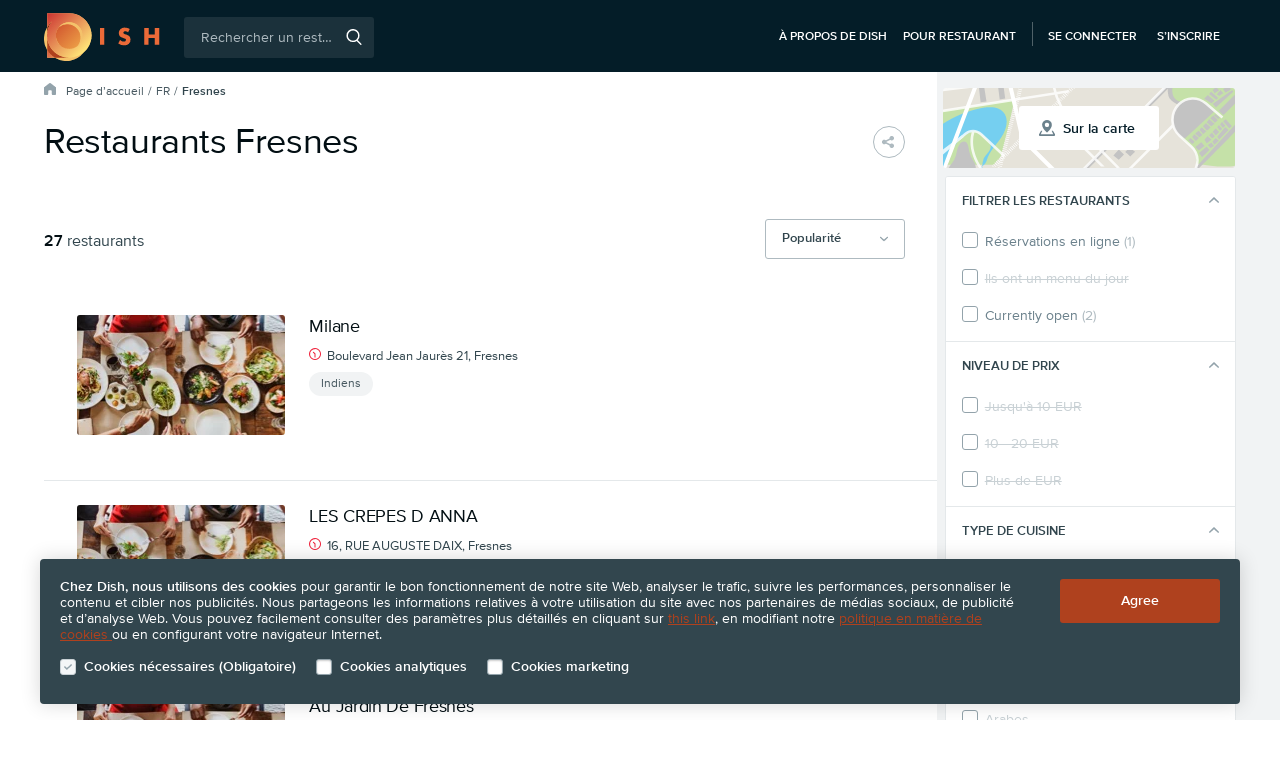

--- FILE ---
content_type: text/html; charset=utf-8
request_url: https://www.dish.guide/fr/fresnes/
body_size: 23885
content:
<!doctype html>
<html lang="fr">
<head>
    <script>
        var dataLayer = [{
            'page.Type': "Restaurant List",
            'userLoggedIn': 0,
            'userId': "",
            'visitorId': 770999143,
            'abTestVariant': 2,
            'location': "Fresnes",
            'atcConsent': 0,
            'mktgConsent': 0
        }];
    </script>


    <!-- Google Tag Manager --><script>(function(w,d,s,l,i){w[l]=w[l]||[];w[l].push({'gtm.start':
        new Date().getTime(),event:'gtm.js'});var f=d.getElementsByTagName(s)[0],
        j=d.createElement(s),dl=l!='dataLayer'?'&l='+l:'';j.async=true;j.src=
        '//www.googletagmanager.com/gtm.js?id='+i+dl;f.parentNode.insertBefore(j,f);
        })(window,document,'script','dataLayer','GTM-M3VJ9PS');</script>
        <!-- End Google Tag Manager -->


    <meta charset="UTF-8">
    <title>Restaurants Fresnes | Dish.guide</title>
    <meta name="description" content="Faites-nous confiance et choisissez parmi les meilleurs restaurants de Fresnes.">
    <meta name="viewport" content="width=device-width, initial-scale=1.0, shrink-to-fit=no">

    <link rel="dns-prefetch preconnect" href="https://www.googletagmanager.com">

    <link rel="stylesheet" type="text/css" href="https://www.dish.guide/direct/css/front.css?v=1944">
        <script src="https://code.jquery.com/jquery-3.2.1.min.js" integrity="sha256-hwg4gsxgFZhOsEEamdOYGBf13FyQuiTwlAQgxVSNgt4=" crossorigin="anonymous"></script>
        <script>window.jQuery || document.write('\x3Cscript src="' + "https://www.dish.guide" + '/js/fallbacks/jquery-3.2.1.min.js">\x3C/script>')</script>


        <script type="text/javascript" src="https://www.dish.guide/fr/direct/js/cache/2980-8-8Y4bahKmHGmfJpslVkAm.hash.js"></script>

    <script type="text/javascript" src="https://www.dish.guide/fr/direct/js/vendor/jquery.magnific-popup-v1.1.0.min.js"></script>

    <meta property="og:site_name" content="Dish.guide">
    <meta property="og:title" content="Restaurants Fresnes | Dish.guide">
    <meta property="og:description" content="Faites-nous confiance et choisissez parmi les meilleurs restaurants de Fresnes.">
    <meta property="og:url" content="https://www.dish.guide/fr/fresnes/">
    <meta property="og:image" content="https://www.dish.guide/images/restu_logo_fb_square.jpg">
    <meta property="og:type" content="website">

    <meta name="twitter:card" content="summary">
    <meta property="twitter:title" content="Restaurants Fresnes | Dish.guide">
    <meta property="twitter:description" content="Faites-nous confiance et choisissez parmi les meilleurs restaurants de Fresnes.">
    <meta property="twitter:site" content="@Restu_fr">
    <meta property="twitter:app:name:iphone" content="Dish Guide">
    <meta property="twitter:app:name:ipad" content="Dish Guide">
    <meta property="twitter:app:name:googleplay" content="Dish Guide">
    <meta property="twitter:app:id:iphone" content="1562821601">
    <meta property="twitter:app:id:ipad" content="1562821601">
    <meta property="twitter:app:id:googleplay" content="guide.dish.android">


    <meta name="robots" content="index, follow">

    <meta name="application-name" content="Restaurants Fresnes | Dish.guide">
    <meta name="msapplication-TileImage" content="https://www.dish.guide/images/favicon/favicon-dish-144.png?v=2">
    <meta name="msapplication-TileColor" content="#AF411E">

    <link rel="shortcut icon" sizes="16x16 24x24 32x32 48x48 64x64" href="https://www.dish.guide/favicon-dish.ico?v=2" type="image/x-icon">
    <link rel="apple-touch-icon" sizes="57x57" href="https://www.dish.guide/images/favicon/favicon-dish-57.png?v=2">
    <link rel="apple-touch-icon" sizes="72x72" href="https://www.dish.guide/images/favicon/favicon-dish-72.png?v=2">
    <link rel="apple-touch-icon" sizes="114x114" href="https://www.dish.guide/images/favicon/favicon-dish-114.png?v=2">
    <link rel="apple-touch-icon" sizes="120x120" href="https://www.dish.guide/images/favicon/favicon-dish-120.png?v=2">
    <link rel="apple-touch-icon" sizes="144x144" href="https://www.dish.guide/images/favicon/favicon-dish-144.png?v=2">
    <link rel="apple-touch-icon" sizes="152x152" href="https://www.dish.guide/images/favicon/favicon-dish-152.png?v=2">
    <link rel="apple-touch-icon-precomposed" sizes="57x57" href="https://www.dish.guide/images/favicon/favicon-dish-57.png?v=2">


    <link rel="canonical" href="https://www.dish.guide/fr/fresnes/" id="seo-canonical-url">

    <link rel="next" href="https://www.dish.guide/fr/fresnes/?page=2" id="seo-next-url">
    
    <script type="text/javascript" src="https://www.dish.guide/fr/direct/js/cache/2980-8-6PwML0JY4QA458bGERVd.hash.js"></script>
<script type="text/javascript" src="https://www.dish.guide/fr/direct/js/vendor/slick-v1.8.0.min.js"></script>
<script type="text/javascript">
    $(function(){
        Restu.SocialShare.init();
        Restu.Responsive.initializeResponsiveImages();
        Restu.List.Filter.initialize(true, "City");
        Restu.List.Helpers.limitListContent(10);
        Restu.ErrorInquiryPopup.initialize("6Lf9eJIUAAAAALvgYVM6_82O__V09R3YE4f3j2n1");
        Restu.Dropdown.init('#list-share-dropdown');
        Restu.Tracking.trackFilterResponsive();
        Restu.Tracking.trackListResponsive();
        loadScript("https://www.dish.guide/fr/direct/js/cache/2980-8-8EB0X1AM9P26kQVJP7rp.hash.js", function() {
            Restu.LazyLoad.initialize();
        });
    });
    Restu.Tracking.trackRestaurantImpressions([5070437,5171225,5182007,5190839,5191792,5074587,5070341,5074981,5091535,5101879,5101881,5038499,5044615,5048249,5049089,5049145,5049349,5050075,5068787,5073537], "City");
    
</script>
    <script type="text/javascript">
        $(document).ready(function () {

            
        });
    </script>

</head>

<body class="fr no-js dish">

<!-- Google Tag Manager -->
        <noscript><iframe src="//www.googletagmanager.com/ns.html?id=GTM-M3VJ9PS"
        height="0" width="0" style="display:none;visibility:hidden"></iframe></noscript><!-- End Google Tag Manager -->

<script>
    document.querySelector('body').classList.remove('no-js');
</script>


<div id="gdpr-cookie-notice" class="gdpr-cookie-notice covid">
    <div class="page-wrap responsive">
        <div class="gdpr-cookie-notice__text-info">

            <strong class="bold">Chez Dish, nous utilisons des cookies</strong> pour garantir le bon fonctionnement de notre site Web, analyser le trafic, suivre les performances, personnaliser le contenu et cibler nos publicités. Nous partageons les informations relatives à votre utilisation du site avec nos partenaires de médias sociaux, de publicité et d’analyse Web. Vous pouvez facilement consulter des paramètres plus détaillés en cliquant sur <a href="#cookies-settings-popup" class="link js-cookies-settings-popup-opener" title="Get more information about cookies">this link</a>, en modifiant notre <a href="/fr/cookies/" class="link" target="blank" rel="noopener"> politique en matière de cookies </a> ou en configurant votre navigateur Internet.

        </div>

        <form action="." method="post" id="frm-gdprCookieNotice-cookieNoticeForm">
            <div class="gdpr-cookie-notice__form">
                <div class="rds-form-element">
                    <div class="c-form-element-wrapper c-form-element-wrapper--md">
                        <label class="rds-checkbox rds-checkbox--sm" for="frm-gdprCookieNotice-cookieNoticeForm-compulsoryCookies">
                            <input class="rds-checkbox__check-mark" type="checkbox" tabindex="0" name="compulsoryCookies" id="frm-gdprCookieNotice-cookieNoticeForm-compulsoryCookies" disabled checked>
                            <div class="rds-checkbox__indicator"><svg aria-hidden="true" viewBox="0 0 16 11.5" class="restu-icon restu-icon--tick"><path d="M5.3,11.3L0.21,6.38a0.67,0.67,0,0,1,0-1l1-1a0.75,0.75,0,0,1,1,0L5.82,7.86,13.73,0.2a0.75,0.75,0,0,1,1,0l1,1a0.67,0.67,0,0,1,0,1L6.33,11.3a0.75,0.75,0,0,1-1,0h0Z"/></svg></div>
                            <span class="rds-checkbox__label">
                                <div class="rds-checkbox__label-heading">Cookies nécessaires (Obligatoire)</div>
                            </span>
                        </label>
                    </div>
                </div>
                <div class="rds-form-element">
                    <div class="c-form-element-wrapper c-form-element-wrapper--md">
                        <label class="rds-checkbox rds-checkbox--sm" for="frm-gdprCookieNotice-cookieNoticeForm-analyticCookies">
                            <input class="rds-checkbox__check-mark" type="checkbox" tabindex="0" name="analyticCookies" id="frm-gdprCookieNotice-cookieNoticeForm-analyticCookies">
                            <div class="rds-checkbox__indicator"><svg aria-hidden="true" viewBox="0 0 16 11.5" class="restu-icon restu-icon--tick"><path d="M5.3,11.3L0.21,6.38a0.67,0.67,0,0,1,0-1l1-1a0.75,0.75,0,0,1,1,0L5.82,7.86,13.73,0.2a0.75,0.75,0,0,1,1,0l1,1a0.67,0.67,0,0,1,0,1L6.33,11.3a0.75,0.75,0,0,1-1,0h0Z"/></svg></div>
                            <span class="rds-checkbox__label">
                                <div class="rds-checkbox__label-heading">Cookies analytiques</div>
                            </span>
                        </label>
                    </div>
                </div>
                <div class="rds-form-element">
                    <div class="c-form-element-wrapper c-form-elemendefault-city-itemt-wrapper--md">
                        <label class="rds-checkbox rds-checkbox--sm" for="frm-gdprCookieNotice-cookieNoticeForm-marketingCookies">
                            <input class="rds-checkbox__check-mark" type="checkbox" tabindex="0" name="marketingCookies" id="frm-gdprCookieNotice-cookieNoticeForm-marketingCookies">
                            <div class="rds-checkbox__indicator"><svg aria-hidden="true" viewBox="0 0 16 11.5" class="restu-icon restu-icon--tick"><path d="M5.3,11.3L0.21,6.38a0.67,0.67,0,0,1,0-1l1-1a0.75,0.75,0,0,1,1,0L5.82,7.86,13.73,0.2a0.75,0.75,0,0,1,1,0l1,1a0.67,0.67,0,0,1,0,1L6.33,11.3a0.75,0.75,0,0,1-1,0h0Z"/></svg></div>
                            <span class="rds-checkbox__label">
                                <div class="rds-checkbox__label-heading">Cookies marketing</div>
                            </span>
                        </label>
                    </div>
                </div>
            </div>
            <div class="gdpr-cookie-notice-buttons-container">
                <input type="submit" name="_submit" class="rds-button rds-button--md rds-button--yellow" id="gdpr-cookie-notice-button" value="Agree">
            </div>
        <input type="hidden" name="_do" value="gdprCookieNotice-cookieNoticeForm-submit"><!--[if IE]><input type=IEbug disabled style="display:none"><![endif]-->
</form>

    </div>
</div>

<div id="cookies-settings-popup" class="view-popup cookies-settings-popup mfp-hide">
    <form action="." method="post" id="frm-gdprCookieNotice-gdprCookiesConsentForm">
        <h2 class="cookies-settings-popup__title">Paramètres des cookies</h2>
        <p class="cookies-settings-popup__paragraph">
            Les cookies sont de petits fichiers texte qui sont envoyés et stockés sur votre navigateur lorsque vous naviguez sur le site Dish, par le biais de ce site web ou des sites web de nos partenaires.
        </p>

        <div class="cookies-settings-popup__form">
            <div class="rds-form-element">
                <div class="c-form-element-wrapper c-form-element-wrapper--md">
                    <label class="rds-checkbox rds-checkbox--md" for="frm-gdprCookieNotice-gdprCookiesConsentForm-compulsoryCookies">
                        <input class="rds-checkbox__check-mark" type="checkbox" tabindex="0" name="compulsoryCookies" id="frm-gdprCookieNotice-gdprCookiesConsentForm-compulsoryCookies" disabled checked>
                        <div class="rds-checkbox__indicator"><svg aria-hidden="true" viewBox="0 0 16 11.5" class="restu-icon restu-icon--tick"><path d="M5.3,11.3L0.21,6.38a0.67,0.67,0,0,1,0-1l1-1a0.75,0.75,0,0,1,1,0L5.82,7.86,13.73,0.2a0.75,0.75,0,0,1,1,0l1,1a0.67,0.67,0,0,1,0,1L6.33,11.3a0.75,0.75,0,0,1-1,0h0Z"/></svg></div>
                        <span class="rds-checkbox__label">
                            <div class="rds-checkbox__label-heading">Cookies nécessaires (Obligatoire)</div>
                            <div class="rds-checkbox__label-description">Ces cookies sont nécessaires pour assurer les fonctionnalités de base du site web et pour en assurer la sécurité</div>
                        </span>
                    </label>
                </div>
            </div>
            <div class="rds-form-element">
                <div class="c-form-element-wrapper c-form-element-wrapper--md">
                    <label class="rds-checkbox rds-checkbox--md" for="frm-gdprCookieNotice-gdprCookiesConsentForm-analyticCookies">
                        <input class="rds-checkbox__check-mark" type="checkbox" tabindex="0" name="analyticCookies" id="frm-gdprCookieNotice-gdprCookiesConsentForm-analyticCookies">
                        <div class="rds-checkbox__indicator"><svg aria-hidden="true" viewBox="0 0 16 11.5" class="restu-icon restu-icon--tick"><path d="M5.3,11.3L0.21,6.38a0.67,0.67,0,0,1,0-1l1-1a0.75,0.75,0,0,1,1,0L5.82,7.86,13.73,0.2a0.75,0.75,0,0,1,1,0l1,1a0.67,0.67,0,0,1,0,1L6.33,11.3a0.75,0.75,0,0,1-1,0h0Z"/></svg></div>
                        <span class="rds-checkbox__label">
                            <div class="rds-checkbox__label-heading">Cookies analytiques</div>
                            <div class="rds-checkbox__label-description">Ces cookies nous aident à comprendre la façon dont vous utilisez notre site web et ainsi à en améliorer les performances et à les adapter à vos besoins</div>
                        </span>
                    </label>
                </div>
            </div>
            <div class="rds-form-element">
                <div class="c-form-element-wrapper c-form-element-wrapper--md">
                    <label class="rds-checkbox rds-checkbox--md" for="frm-gdprCookieNotice-gdprCookiesConsentForm-marketingCookies">
                        <input class="rds-checkbox__check-mark" type="checkbox" tabindex="0" name="marketingCookies" id="frm-gdprCookieNotice-gdprCookiesConsentForm-marketingCookies">
                        <div class="rds-checkbox__indicator"><svg aria-hidden="true" viewBox="0 0 16 11.5" class="restu-icon restu-icon--tick"><path d="M5.3,11.3L0.21,6.38a0.67,0.67,0,0,1,0-1l1-1a0.75,0.75,0,0,1,1,0L5.82,7.86,13.73,0.2a0.75,0.75,0,0,1,1,0l1,1a0.67,0.67,0,0,1,0,1L6.33,11.3a0.75,0.75,0,0,1-1,0h0Z"/></svg></div>
                        <span class="rds-checkbox__label">
                            <div class="rds-checkbox__label-heading">Cookies marketing</div>
                            <div class="rds-checkbox__label-description">Ces cookies nous permettent de suivre les visiteurs de notre site web et de mieux adapter nos publicités à leurs centres d’intérêt</div>
                        </span>
                    </label>
                </div>
            </div>
        </div>

        <div class="popup-buttons-container">
            <input type="submit" name="_submit" class="rds-button rds-button--md rds-button--yellow" id="gdpr-cookie-popup-button" value="Agree"> <span class="cookies-terms-link">Vous trouverez de plus amples informations dans notre <a href="/fr/cookies/" class="link" target="_blank" rel="noopener">politique relative aux cookies</a></span>
        </div>
    <input type="hidden" name="_do" value="gdprCookieNotice-gdprCookiesConsentForm-submit"><!--[if IE]><input type=IEbug disabled style="display:none"><![endif]-->
</form>

</div>

<script type="text/javascript">
    $(function () {
        Restu.GdprCookieNotice.init();
    });
</script>
<input type="checkbox" id="header-menu-toggle" class="header-menu-toggle-checkbox">

<header id="header" class="header-responsive responsive dish dark">

    <div class="page-wrap w1080">

        <a title="" class="header-logo" href="/fr/">
        <a title="" class="header-logo" href="/fr/">
            <svg xmlns="http://www.w3.org/2000/svg" viewBox="0 0 126 52"><defs><linearGradient x1="-72.9%" y1="-23%" x2="212.5%" y2="262.6%" id="a"><stop stop-color="#CC3131" offset="0%"/><stop stop-color="#FFE679" offset="100%"/></linearGradient><linearGradient x1="0%" y1="0%" x2="85.3%" y2="85.4%" id="b"><stop stop-color="#CC3131" offset="0%"/><stop stop-color="#FFE679" offset="100%"/></linearGradient><linearGradient x1="12.3%" y1="12.3%" x2="87.7%" y2="87.7%" id="c"><stop stop-color="#D45D31" offset="0%"/><stop stop-color="#EB9A45" offset="100%"/></linearGradient></defs><g fill-rule="nonzero" fill="none"><path d="M27.6.3H3.4v15.2a24 24 0 000 24.7v8.4h8.4a24 24 0 0031-5.5A24.1 24.1 0 0027.7.3" fill="#F4C26B"/><path d="M65.5 16.3v18.2h-4.7V16.3h4.7zM91.3 21c-.5-.4-1-.8-1.5-1l-1.5-.2c-.6 0-1.1.1-1.5.4-.4.3-.6.7-.6 1.1 0 .3.1.6.3.8l.8.6 1 .4 1.2.3c1.5.5 2.7 1.2 3.4 2 .7 1 1 2 1 3.5a5.3 5.3 0 01-1.8 4.5c-.6.5-1.3.9-2.2 1.2a10.9 10.9 0 01-9.3-1.6l2-3.8 2 1.4a5 5 0 002.1.4c.8 0 1.4-.1 1.7-.5.4-.3.6-.7.6-1.2 0-.3 0-.5-.2-.7 0-.2-.2-.4-.4-.6l-1-.4-1.2-.5-1.8-.6-1.6-1c-.5-.4-.8-.9-1-1.4-.4-.6-.5-1.4-.5-2.3 0-.9.1-1.7.4-2.4a5.3 5.3 0 013.3-3.1c.7-.3 1.6-.5 2.6-.5.9 0 1.8.2 2.8.4 1 .3 2 .6 2.8 1.1L91.3 21zm22.3 2.3h6.8v-7h4.7v18.2h-4.7V27h-6.8v7.5H109V16.3h4.7v7z" fill="#EB6A38"/><path d="M3.4 15.5a24 24 0 000 24.6V15.5z" fill="#F4C26B" opacity=".5"/><path d="M3.4 40v8.5h8.4a24 24 0 01-8.4-8.4z" fill="url(#a)"/><path d="M27.4 48.5H11.8a23.8 23.8 0 0030.9-5.4 24 24 0 01-15.3 5.4z" fill="#F4C26B" opacity=".5"/><path d="M8.8 9c-2.2 1.9-4 4-5.4 6.5v8.9c0-5.8 2-11.1 5.4-15.3z" fill="#7C2916"/><path d="M3.4 24.4V40c2 3.5 5 6.4 8.4 8.4h15.7C14 48.5 3.4 37.7 3.4 24.4z" fill="#AF411E"/><path d="M27.4.2h-24v15.3C4.8 13 6.7 10.9 8.8 9A24.1 24.1 0 1027.4.2zm9.2 35.4A14.4 14.4 0 0113 24.4a14.4 14.4 0 1128.9 0c0 4.3-2 8.4-5.3 11.2z" fill="url(#b)"/><path d="M27.4 38.9c3.5 0 6.8-1.3 9.2-3.3a14.5 14.5 0 00-20.3-20.4 14.5 14.5 0 0011.1 23.7z" fill="url(#c)"/><path d="M40 26.3c0 3.4-1.2 6.7-3.4 9.3A14.5 14.5 0 1016.3 15 14.4 14.4 0 0140 26.3z" fill="#F4C26B"/></g></svg>
        </a>

        <input type="checkbox" id="search-btn-mobile-toggle" class="search-btn-mobile-toggle-checkbox">

       <div id="header-search" class="header-search">
           <form id="web-search" action="/fr/rechercher/" method="get" class="header-searchbox">
               <input class="search-input isearch track_search_box" id="q" autocomplete="off" placeholder="Rechercher un restaurant, un emplacement, une cuisine..." name="term" type="search">
               <span class="search-btn">
                   <svg role="img" aria-labelledby="aria-magnifying-glass-icon" viewBox="0 0 15 16" class="restu-icon restu-icon--magnifying-glass"><title id="aria-magnifying-glass-icon">Rechercher</title><path d="M11.29,11.09l3.51,3.68a0.74,0.74,0,0,1,0,1,0.71,0.71,0,0,1-1,0L10.2,12a6.47,6.47,0,0,1-3.66,1.13,6.58,6.58,0,1,1,6.53-6.58A6.58,6.58,0,0,1,11.29,11.09Zm0.34-4.51a5.1,5.1,0,1,0-5.1,5.13A5.11,5.11,0,0,0,11.63,6.58Z"/></svg>
                   <input type="submit" value="Rechercher">
               </span>
               <span class="search-error-message">Entrez le terme de recherche</span>

               <ul class="header-preautocompleter js-preautocompleter">
<li><a href="/fr/les-sujets/"><svg aria-hidden="true" viewBox="0 0 16 14" class="restu-icon restu-icon--restaurant"><path d="M4.55,4.59L5.26,0H1.6L0.07,3.94A1.36,1.36,0,0,0,0,4.38,2.07,2.07,0,0,0,2.29,6.13,2.17,2.17,0,0,0,4.55,4.59h0ZM8,6.13a2.07,2.07,0,0,0,2.29-1.75s0-.07,0-0.11L9.83,0H6.17L5.72,4.27s0,0.07,0,.11A2.07,2.07,0,0,0,8,6.13H8ZM12.44,7V10.5H3.56V7a3.79,3.79,0,0,1-1.27.22,3.72,3.72,0,0,1-.51,0v5.56A1.24,1.24,0,0,0,3,14H13a1.24,1.24,0,0,0,1.24-1.22V7.22a3.88,3.88,0,0,1-.51,0A3.75,3.75,0,0,1,12.44,7h0Zm3.48-3.1L14.4,0H10.74l0.7,4.59a2.16,2.16,0,0,0,2.27,1.54A2.07,2.07,0,0,0,16,4.38a1.38,1.38,0,0,0-.07-0.44h0Z"/></svg> Découvrez d’excellents restaurants</a></li>
<li><a href="/fr/promotions-et-remises/"><svg aria-hidden="true" viewBox="0 0 9 16" class="restu-icon restu-icon--dollar"><path d="M5.62,14v2H3.82V14.1A5.42,5.42,0,0,1,0,12.5L1.55,11a4,4,0,0,0,3,1c1.41,0,2.16-.53,2.16-1.51a1.36,1.36,0,0,0-.38-1A1.82,1.82,0,0,0,5.2,9L3.73,8.8a4.15,4.15,0,0,1-2.37-1A3.24,3.24,0,0,1,.48,5.38,3.59,3.59,0,0,1,3.82,1.74V0h1.8V1.72A4.9,4.9,0,0,1,8.69,3.1L7.18,4.59a3.4,3.4,0,0,0-2.51-.84A1.62,1.62,0,0,0,2.78,5.3a1.18,1.18,0,0,0,.36.88,2.09,2.09,0,0,0,1.13.48L5.72,6.86a4,4,0,0,1,2.34.94A3.43,3.43,0,0,1,9,10.4c0,2-1.41,3.26-3.38,3.6h0Z"/></svg> Évènements et réductions</a></li>
               </ul>

           </form>
           <label class="header-search-mobile-close" for="search-btn-mobile-toggle"><svg role="img" aria-labelledby="aria-close-icon" viewBox="0 0 16 16" class="restu-icon restu-icon--close"><title id="aria-close-icon">Fermer</title><path d="M8,6.74l6.61-6.61a0.46,0.46,0,0,1,.65,0l0.61,0.61a0.46,0.46,0,0,1,0,.65L9.26,8l6.61,6.61a0.46,0.46,0,0,1,0,.65l-0.61.61a0.46,0.46,0,0,1-.65,0L8,9.26,1.39,15.87a0.46,0.46,0,0,1-.65,0l-0.61-.61a0.46,0.46,0,0,1,0-.65L6.74,8,0.13,1.39a0.46,0.46,0,0,1,0-.65l0.61-.61a0.46,0.46,0,0,1,.65,0Z"/></svg></label>
       </div>

        <nav class="header-nav">

            <ul class="header-nav-list">
                <li class="header-nav-item">
                    <a class="link" title="À propos de Dish" href="/fr/about-dish/">À propos de Dish</a>
                </li>
                <li class="header-nav-item">
                    <a class="link" target="_blank" rel="noopener" href="https://www.dish.co/FR/fr/home/">Pour restaurant</a>
                </li>
            </ul>


            <ul class="header-nav-list guest-content">
                <li class="header-nav-item">
                    <a class="link" title="Se connecter" href="/fr/compte/connexion/">Se connecter</a>
                </li>
                <li class="header-nav-item">
                    <a class="link" title="S’inscrire" href="/fr/compte/enregistrement/">S’inscrire</a>
                </li>
            </ul>


            <label class="search-btn-mobile" id="search-toggle-button" for="search-btn-mobile-toggle"><svg role="img" aria-labelledby="aria-magnifying-glass-icon" viewBox="0 0 15 16" class="restu-icon restu-icon--magnifying-glass"><title id="aria-magnifying-glass-icon">Hledat</title><path d="M11.29,11.09l3.51,3.68a0.74,0.74,0,0,1,0,1,0.71,0.71,0,0,1-1,0L10.2,12a6.47,6.47,0,0,1-3.66,1.13,6.58,6.58,0,1,1,6.53-6.58A6.58,6.58,0,0,1,11.29,11.09Zm0.34-4.51a5.1,5.1,0,1,0-5.1,5.13A5.11,5.11,0,0,0,11.63,6.58Z"/></svg></label>

            <span class="menu-toggle">
                <svg aria-hidden="true" viewBox="0 0 16 11" class="restu-icon restu-icon--hamburger-menu"><path d="M15.2 9.4c.4 0 .8.4.8.8s-.4.8-.8.8H.8a.8.8 0 01-.8-.8c0-.4.4-.8.8-.8zm0-4.7c.4 0 .8.4.8.8s-.4.8-.8.8H.8a.8.8 0 01-.8-.8c0-.4.4-.8.8-.8zm0-4.7c.4 0 .8.4.8.8s-.4.8-.8.8H.8A.8.8 0 010 .8C0 .4.4 0 .8 0z"/></svg>
                <label for="header-menu-toggle">Menu</label>
            </span>

            </nav>

        <div class="header-menu-popup popup-desktop">
            <label for="header-menu-toggle" class="header-menu-toggle-close"><svg aria-hidden="true" viewBox="0 0 16 16" class="restu-icon restu-icon--close"><path d="M8,6.74l6.61-6.61a0.46,0.46,0,0,1,.65,0l0.61,0.61a0.46,0.46,0,0,1,0,.65L9.26,8l6.61,6.61a0.46,0.46,0,0,1,0,.65l-0.61.61a0.46,0.46,0,0,1-.65,0L8,9.26,1.39,15.87a0.46,0.46,0,0,1-.65,0l-0.61-.61a0.46,0.46,0,0,1,0-.65L6.74,8,0.13,1.39a0.46,0.46,0,0,1,0-.65l0.61-.61a0.46,0.46,0,0,1,.65,0Z"/></svg></label>
            <section class="header-menu-popup-info">
                <h2>Informations</h2>
                <nav class="header-menu-popup-nav">
                    <ul class="header-menu-popup-nav-list">
                        <li class="header-menu-popup-nav-item"><a title="À propos de Dish" href="/fr/about-dish/">À propos de Dish</a></li>
                    </ul>
                </nav>
            </section>

            <section class="header-menu-popup-login-register">
                <h2>Se connecter</h2>

                <div class="header-menu-popup-login">
                    <a class="rds-button rds-button--sm rds-button--green" title="Se connecter" href="/fr/compte/connexion/">
                        <span class="rds-button__label">Se connecter</span>
                    </a>
                    <a class="rds-button rds-button--sm rds-button--facebook" title="Facebook Log in" href="/fr/compte/enregistrement/">
                        <svg aria-hidden="true" viewBox="0 0 10 20" class="restu-icon restu-icon--facebook-symbol"><path d="M9.2 3.5H7.1c-.8 0-1 .3-1 1.1v2h3.1L9 9.8H6.1V20h-4V10H0V6.5h2V3.8C2 1.3 3.5 0 6.5 0h2.8v3.5z"/></svg>
                        <span class="rds-button__label">Facebook Log in</span>
                    </a>
                </div>

                <div class="header-menu-popup-register">
                    <span class="register-notice">You still haven't got an account?<a title="Créer un compte" href="/fr/compte/enregistrement/">Créer un compte</a></span>
                </div>

            </section>

                <section class="header-menu-popup-login-register mobile">
                    <div class="header-menu-popup-login">
                        <a class="rds-button rds-button--sm rds-button--green" title="Se connecter" href="/fr/compte/connexion/">
                            <span class="rds-button__label">Se connecter</span>
                        </a>
                    </div>
                    <div class="header-menu-popup-register">
                        <span class="register-notice">You still haven't got an account? <a title="Créer un compte" href="/fr/compte/enregistrement/">Créer un compte</a></span>
                    </div>

                </section>
        </div>
    </div>
</header>

<script type="text/javascript">
    $(function () {
            Restu.PreAutocompleter();
            Restu.AutocompleterResponsive();
            Restu.ValidateSearchbox();
    });
</script>

    <div class="restaurant-list page-wrap-gradient">
        <div class="page-wrap pw-desktop-modificator">
            <div id="restaurant-list-container" class="restaurant-list-container" data-city-id="561" data-page="1">
                <div class="page-wrap pw-tablet-modificator">
                    <div class="restaurant-list-header">
                        <div id="breadcrumb">
<nav class="navigation">
    <ul class="breadcrumbs dark">
        <li class="breadcrumbs__item icon"><svg aria-hidden="true" viewBox="0 0 16 16" class="restu-icon restu-icon--home"><path d="M8.85,0.29l6.71,5.2A1.15,1.15,0,0,1,16,6.4v8.45A1.15,1.15,0,0,1,14.84,16H11.63a1.15,1.15,0,0,1-1.16-1.15v-3.9A1.15,1.15,0,0,0,9.31,9.8H6.67a1.15,1.15,0,0,0-1.16,1.15v3.9A1.15,1.15,0,0,1,4.35,16H1.16A1.15,1.15,0,0,1,0,14.85V6.4A1.15,1.15,0,0,1,.45,5.49l6.71-5.2a1.38,1.38,0,0,1,1.69,0"/></svg></li>
        <li class="breadcrumbs__item"><a class="breadcrumbs__link" href="/fr/">Page d’accueil</a></li>
        <li class="breadcrumbs__item">
                            <a class="breadcrumbs__link" href="/fr/le-restaurant/">FR</a>
        </li>
        <li class="breadcrumbs__item">
            
                Fresnes
        </li>
    </ul>
</nav>

<script type="application/ld+json">
    {"@context":"https://schema.org","@type":"BreadcrumbList","itemListElement":[{"@type":"ListItem","position":1,"name":"FR","item":"https://www.dish.guide/fr/le-restaurant/"},{"@type":"ListItem","position":2,"name":"Fresnes"}]}
</script>                        </div>

                        <h1 class="section-header" id="page-heading">Restaurants Fresnes</h1>

                        <ul class="share-buttons">
                            <li class="favorite-and-share-buttons__item favorite-and-share-buttons__item--share" id="list-share-dropdown" tabindex="0" data-tooltip="Partager">
                                <span class="button-link"><svg role="img" aria-labelledby="aria-share-icon" viewBox="0 0 16 16" class="restu-icon restu-icon--share"><title id="aria-share-icon">Partager</title><path d="M10,3a2.71,2.71,0,0,0,0,.36l-5,2.48a3,3,0,1,0,0,4.31l5,2.48A2.7,2.7,0,0,0,10,13a3,3,0,1,0,.92-2.16L6,8.36A2.7,2.7,0,0,0,6,8a2.71,2.71,0,0,0,0-.36l5-2.48A3,3,0,1,0,10,3Z"/></svg></span>
<div>
    <ul class="social-share-dropdown">
        <li class="social-share-dropdown__item mail"><a class="mail" href="mailto:?subject=Skvělé restaurace v Fresnes na Restu&amp;body=Pod%C3%ADvej%20se%20na%20skv%C4%9Bl%C3%A9%20restaurace%20v%20Fresnes.%20%0A%0Ahttps%3A%2F%2Fwww.dish.guide%2Ffr%2Ffresnes%2F" title="Email"><svg aria-hidden="true" viewBox="0 0 16 12" class="restu-icon restu-icon--mail"><path d="M10.9,7.28l-2.51,2a0.65,0.65,0,0,1-.78,0l-2.51-2a0.65,0.65,0,0,0-.78,0L0,10.73V11a1.08,1.08,0,0,0,1,1H15a1.08,1.08,0,0,0,1-1V10.73L11.68,7.28a0.65,0.65,0,0,0-.78,0h0Zm2.2-1.14,2.51,2C15.83,8.32,16,8.24,16,8V3.7c0-.28-0.17-0.36-0.39-0.19l-2.51,2a0.38,0.38,0,0,0,0,.63h0ZM1,0A1.08,1.08,0,0,0,0,1L7.57,7a0.66,0.66,0,0,0,.78,0L16,1a1.08,1.08,0,0,0-1-1H1ZM0,3.7V8C0,8.24.17,8.32,0.39,8.15l2.51-2a0.38,0.38,0,0,0,0-.62l-2.51-2C0.17,3.34,0,3.42,0,3.7H0Z"/></svg> Email</a></li>
        <li class="social-share-dropdown__item messenger"><a class="social-share popup messenger" href="https://www.facebook.com/dialog/send?app_id=1160981337674438&amp;link=https://www.dish.guide/fr/fresnes/&amp;display=popup&amp;redirect_uri=https://www.dish.guide/fr/service/close-window/" target="_blank" rel="noopener" title="Messenger"><svg aria-hidden="true" viewBox="0 0 16 16" class="restu-icon restu-icon--messenger"><path d="M8,0C3.58,0,0,3.32,0,7.41a7.2,7.2,0,0,0,3,5.77V16l2.72-1.49A8.6,8.6,0,0,0,8,14.81c4.42,0,8-3.32,8-7.41S12.42,0,8,0H8ZM8.8,10l-2-2.17L2.78,10,7.16,5.33,9.24,7.51l3.93-2.17L8.8,10h0Z"/></svg> Messenger</a></li>
        <li class="social-share-dropdown__item facebokShare"><a class="social-share popup facebook" href="http://www.facebook.com/dialog/share?app_id=1160981337674438&amp;href=https://www.dish.guide/fr/fresnes/&amp;display=popup" target="_blank" rel="noopener" title="Facebook"><svg aria-hidden="true" viewBox="0 0 16 16" class="restu-icon restu-icon--facebook"><path d="M8.55,16H0.88A0.88,0.88,0,0,1,0,15.12V0.88A0.88,0.88,0,0,1,.88,0H15.12A0.88,0.88,0,0,1,16,.88V15.12a0.88,0.88,0,0,1-.88.88H11V9.8h2.08l0.31-2.41H11V5.85a1,1,0,0,1,1.2-1.18h1.28V2.51a17.09,17.09,0,0,0-1.86-.1A2.91,2.91,0,0,0,8.55,5.61V7.39H6.46V9.8H8.55V16h0Z"/></svg> Facebook</a></li>
        <li class="social-share-dropdown__item twitter"><a class="social-share popup twitter" href="https://twitter.com/intent/tweet?text=Podívej se na skvělé restaurace v Fresnes @Restu_fr&amp;hashtags=restaurace,fresnes&amp;url=https://www.dish.guide/fr/fresnes/" target="_blank" rel="noopener" title="Twitter"><svg aria-hidden="true" viewBox="0 0 16 13" class="restu-icon restu-icon--twitter"><path d="M16,1.54a6.54,6.54,0,0,1-1.88.52A3.29,3.29,0,0,0,15.56.24a6.56,6.56,0,0,1-2.09.8A3.29,3.29,0,0,0,7.88,4,9.32,9.32,0,0,1,1.11.6,3.29,3.29,0,0,0,2.13,5,3.29,3.29,0,0,1,.64,4.57v0A3.28,3.28,0,0,0,3.28,7.83a3.21,3.21,0,0,1-.86.12,3.27,3.27,0,0,1-.62-0.06,3.28,3.28,0,0,0,3.07,2.28A6.59,6.59,0,0,1,.78,11.57a6.74,6.74,0,0,1-.78,0A9.31,9.31,0,0,0,5,13a9.27,9.27,0,0,0,9.34-9.34c0-.14,0-0.29,0-0.43A6.64,6.64,0,0,0,16,1.54"/></svg> Twitter</a></li>
    </ul>
</div>                            </li>
                        </ul>


                        <div class="clearfix-container">
                            <span class="no-desc-fix"></span>
<a href="https://carte.dish.guide/fr/fresnes/" title="Město Fresnes na mapě" id="show-map-link" class="show-map">
    <div class="show-map__overlay"></div>
    <span class="rds-button rds-button--md rds-button--white">
        <svg aria-hidden="true" viewBox="0 0 16 16" class="restu-icon restu-icon--map-pin"><path d="M14.07,11L16,14.22A1.36,1.36,0,0,1,14.76,16H1.22A1.32,1.32,0,0,1,.05,14.22L1.91,11a0.77,0.77,0,0,1,.61-0.35H3a0.24,0.24,0,0,1,.23.37L1.76,14.22H14.22L12.77,11A0.24,0.24,0,0,1,13,10.67h0.47A0.76,0.76,0,0,1,14.07,11ZM8,0a4.81,4.81,0,0,1,4.89,4.72c0,3.34-3.51,6.67-4.58,7.61a0.48,0.48,0,0,1-.61,0C6.61,11.4,3.09,8.06,3.09,4.72A4.81,4.81,0,0,1,8,0ZM8,7.11A2.22,2.22,0,1,0,5.76,4.89,2.22,2.22,0,0,0,8,7.11Z"/></svg>
        <span class="rds-button__label">Sur la carte</span>
    </span>
</a>
                            <div id="top-locations" class="top-locations-block">
                            </div>
                        </div>

                        <div class="search-result-bar">

                            <ul class="filters-tabs">
                                <li class="filters-tabs__item filters-tabs__item--main-filter">
                                    <label class="button-link" for="filter-popup-toggle">Filtre <svg aria-hidden="true" viewBox="0 0 16 9" class="restu-icon restu-icon--arrow"><path d="M2.05,0.35a1.21,1.21,0,0,0-1.7,0A1.17,1.17,0,0,0,.35,2l6.8,6.63a1.22,1.22,0,0,0,1.7,0L15.65,2a1.17,1.17,0,0,0,0-1.68,1.22,1.22,0,0,0-1.7,0L8,5.78,2.05,0.35h0Z"/></svg></label>
                                </li>
                                <li class="filters-tabs__item">

<label id="selected-order" class="button-link" data-order="popularity">Popularité <svg aria-hidden="true" viewBox="0 0 16 9" class="restu-icon restu-icon--arrow"><path d="M2.05,0.35a1.21,1.21,0,0,0-1.7,0A1.17,1.17,0,0,0,.35,2l6.8,6.63a1.22,1.22,0,0,0,1.7,0L15.65,2a1.17,1.17,0,0,0,0-1.68,1.22,1.22,0,0,0-1.7,0L8,5.78,2.05,0.35h0Z"/></svg></label>
<div>
    <ul class="generic-dropdown generic-dropdown--fullwidth-right">
        <li class="generic-dropdown__item">
            <a class="" href="." title=" - trié par: popularité">Popularité</a>
        </li>
        <li class="generic-dropdown__item">
            <a class="" href="?order=rating" title=" - trié par: évaluation">Évaluation</a>
        </li>
        <li class="generic-dropdown__item">
            <a class="" href="?order=name" title=" - trié par: nom">Nom</a>
        </li>
        <li class="generic-dropdown__item">
            <a class="" href="?order=distance" title=" - trié par: distance">Distance</a>
        </li>
    </ul>
</div>                                </li>
                            </ul>

                            <span class="search-result-bar__text" id="restaurant-count-container">
                                <strong>27</strong> restaurants
                            </span>
                        </div>

                        <div id="filter-tickets-container">
                        </div>
                    </div>

                    <section class="restaurant-list-content" id="restaurant-list-content" data-list-name="City">


<article
        data-restaurant="Milane" class="card-item">
    <a data-id="5070437" data-name="Milane" data-position="1" href="/fr/milane/" data-payment-type="Flat" class="card-item-link">
        <figure>
            <div class="card-item__image">



                    <picture class="restaurant-image">
                        <source
                                class="restaurant-image"
                                media="(min-width: 40.0625em)"
                                type="image/webp"
                                srcset="https://www.dish.guide/images/responsive/common/dish-restaurant-list-placeholder-d.webp 1x, https://www.dish.guide/images/responsive/common/dish-restaurant-list-placeholder-d@2x.webp 2x">
                        <source
                                class="restaurant-image"
                                type="image/jpeg"
                                media="(min-width: 40.0625em)"
                                srcset="https://www.dish.guide/images/responsive/common/dish-restaurant-list-placeholder-d.jpg 1x, https://www.dish.guide/images/responsive/common/dish-restaurant-list-placeholder-d@2x.jpg 2x">
                        <source
                                class="restaurant-image"
                                type="image/webp"
                                srcset="https://www.dish.guide/images/responsive/common/dish-restaurant-list-placeholder-m.webp 1x, https://www.dish.guide/images/responsive/common/dish-restaurant-list-placeholder-m@2x.webp 2x">
                        <img
                                class="restaurant-image"
                                src="https://www.dish.guide/images/responsive/common/dish-restaurant-list-placeholder-d.jpg"
                                srcset="https://www.dish.guide/images/responsive/common/dish-restaurant-list-placeholder-d.jpg 1x, https://www.dish.guide/images/responsive/common/dish-restaurant-list-placeholder-d@2x.jpg 2x"
                                alt="Milane">
                    </picture>

            </div>

            <figcaption class="card-item__content">
                <div class="card-item__header">
                    <div class="card-header-title">
                        <h2 class="card-item__title js-restaurant-list-restaurant-link "><span>Milane</span></h2>
                        <div class="card-item__additional-content">
                                <span class="opening-hours opening-hours--closed"><svg aria-hidden="true" viewBox="0 0 16 16" class="restu-icon restu-icon--clock"><path d="M10.7 9.7a.7.7 0 01-1 1L7.5 8.5a.7.7 0 01-.2-.5V3.9a.7.7 0 011.4 0v3.8l2 2zm-2.7 5A6.6 6.6 0 118 1.3a6.6 6.6 0 010 13.2zM8 0a8 8 0 100 16A8 8 0 008 0z"/></svg></span><address class="card-item__restaurant-address card-item__restaurant-address--closed js-restaurant-list-map-link"><span>Boulevard Jean Jaurès 21, Fresnes</span></address>
                        </div>
                    </div>

                </div>

                <ul class="restaurant-tags restaurant-tags--transparent-break-mobile">
                        <li class="restaurant-tags__item restaurant-tags__item--tag tags-restaurant-list kitchen"><div class="tag default js-restaurant-list-tag" title="Indiens">Indiens</div></li>
                </ul>
            </figcaption>
        </figure>
    </a>

    <div class="card-item__special-badge">
    </div>

    <div class="delivery-buttons-container">

    </div>


</article>

<script type="application/ld+json">
    {"@context":"https://schema.org","@type":"Restaurant","name":"Milane","image":[[]],"address":{"@type":"PostalAddress","streetAddress":"Boulevard Jean Jaur\u00e8s 21","addressLocality":"Fresnes","postalCode":"94260"},"url":"https://www.dish.guide/fr/milane/","telephone":"+33146662579","servesCuisine":"","priceRange":"","menu":"https://www.dish.guide/fr/milane/menu/#tabs","acceptsReservations":false}
</script>



<article
        data-restaurant="LES CREPES D ANNA" class="card-item">
    <a data-id="5171225" data-name="LES CREPES D ANNA" data-position="2" href="/fr/les-crepes-d-anna/" data-payment-type="Flat" class="card-item-link">
        <figure>
            <div class="card-item__image">



                    <picture class="restaurant-image">
                        <source
                                class="restaurant-image"
                                media="(min-width: 40.0625em)"
                                type="image/webp"
                                srcset="https://www.dish.guide/images/responsive/common/dish-restaurant-list-placeholder-d.webp 1x, https://www.dish.guide/images/responsive/common/dish-restaurant-list-placeholder-d@2x.webp 2x">
                        <source
                                class="restaurant-image"
                                type="image/jpeg"
                                media="(min-width: 40.0625em)"
                                srcset="https://www.dish.guide/images/responsive/common/dish-restaurant-list-placeholder-d.jpg 1x, https://www.dish.guide/images/responsive/common/dish-restaurant-list-placeholder-d@2x.jpg 2x">
                        <source
                                class="restaurant-image"
                                type="image/webp"
                                srcset="https://www.dish.guide/images/responsive/common/dish-restaurant-list-placeholder-m.webp 1x, https://www.dish.guide/images/responsive/common/dish-restaurant-list-placeholder-m@2x.webp 2x">
                        <img
                                class="restaurant-image"
                                src="https://www.dish.guide/images/responsive/common/dish-restaurant-list-placeholder-d.jpg"
                                srcset="https://www.dish.guide/images/responsive/common/dish-restaurant-list-placeholder-d.jpg 1x, https://www.dish.guide/images/responsive/common/dish-restaurant-list-placeholder-d@2x.jpg 2x"
                                alt="LES CREPES D ANNA">
                    </picture>

            </div>

            <figcaption class="card-item__content">
                <div class="card-item__header">
                    <div class="card-header-title">
                        <h2 class="card-item__title js-restaurant-list-restaurant-link "><span>LES CREPES D ANNA</span></h2>
                        <div class="card-item__additional-content">
                                <span class="opening-hours opening-hours--closed"><svg aria-hidden="true" viewBox="0 0 16 16" class="restu-icon restu-icon--clock"><path d="M10.7 9.7a.7.7 0 01-1 1L7.5 8.5a.7.7 0 01-.2-.5V3.9a.7.7 0 011.4 0v3.8l2 2zm-2.7 5A6.6 6.6 0 118 1.3a6.6 6.6 0 010 13.2zM8 0a8 8 0 100 16A8 8 0 008 0z"/></svg></span><address class="card-item__restaurant-address card-item__restaurant-address--closed js-restaurant-list-map-link"><span>16, RUE AUGUSTE DAIX, Fresnes</span></address>
                        </div>
                    </div>

                </div>

                <ul class="restaurant-tags restaurant-tags--transparent-break-mobile">
                </ul>
            </figcaption>
        </figure>
    </a>

    <div class="card-item__special-badge">
    </div>

    <div class="delivery-buttons-container">

    </div>


</article>

<script type="application/ld+json">
    {"@context":"https://schema.org","@type":"Restaurant","name":"LES CREPES D ANNA","image":[[]],"address":{"@type":"PostalAddress","streetAddress":"16, RUE AUGUSTE DAIX","addressLocality":"Fresnes","postalCode":"94260"},"url":"https://www.dish.guide/fr/les-crepes-d-anna/","telephone":"+330644923552","servesCuisine":"","priceRange":"","menu":"https://www.dish.guide/fr/les-crepes-d-anna/menu/#tabs","acceptsReservations":false}
</script>



<article
        data-restaurant="Au Jardin De Fresnes" class="card-item">
    <a data-id="5182007" data-name="Au Jardin De Fresnes" data-position="3" href="/fr/au-jardin-de-fresnes/" data-payment-type="Flat" class="card-item-link">
        <figure>
            <div class="card-item__image">



                    <picture class="restaurant-image">
                        <source
                                class="restaurant-image"
                                media="(min-width: 40.0625em)"
                                type="image/webp"
                                srcset="https://www.dish.guide/images/responsive/common/dish-restaurant-list-placeholder-d.webp 1x, https://www.dish.guide/images/responsive/common/dish-restaurant-list-placeholder-d@2x.webp 2x">
                        <source
                                class="restaurant-image"
                                type="image/jpeg"
                                media="(min-width: 40.0625em)"
                                srcset="https://www.dish.guide/images/responsive/common/dish-restaurant-list-placeholder-d.jpg 1x, https://www.dish.guide/images/responsive/common/dish-restaurant-list-placeholder-d@2x.jpg 2x">
                        <source
                                class="restaurant-image"
                                type="image/webp"
                                srcset="https://www.dish.guide/images/responsive/common/dish-restaurant-list-placeholder-m.webp 1x, https://www.dish.guide/images/responsive/common/dish-restaurant-list-placeholder-m@2x.webp 2x">
                        <img
                                class="restaurant-image"
                                src="https://www.dish.guide/images/responsive/common/dish-restaurant-list-placeholder-d.jpg"
                                srcset="https://www.dish.guide/images/responsive/common/dish-restaurant-list-placeholder-d.jpg 1x, https://www.dish.guide/images/responsive/common/dish-restaurant-list-placeholder-d@2x.jpg 2x"
                                alt="Au Jardin De Fresnes">
                    </picture>

            </div>

            <figcaption class="card-item__content">
                <div class="card-item__header">
                    <div class="card-header-title">
                        <h2 class="card-item__title js-restaurant-list-restaurant-link "><span>Au Jardin De Fresnes</span></h2>
                        <div class="card-item__additional-content">
                                <span class="opening-hours opening-hours--closed"><svg aria-hidden="true" viewBox="0 0 16 16" class="restu-icon restu-icon--clock"><path d="M10.7 9.7a.7.7 0 01-1 1L7.5 8.5a.7.7 0 01-.2-.5V3.9a.7.7 0 011.4 0v3.8l2 2zm-2.7 5A6.6 6.6 0 118 1.3a6.6 6.6 0 010 13.2zM8 0a8 8 0 100 16A8 8 0 008 0z"/></svg></span><address class="card-item__restaurant-address card-item__restaurant-address--closed js-restaurant-list-map-link"><span>42 boulevard pasteur, Fresnes</span></address>
                        </div>
                    </div>

                </div>

                <ul class="restaurant-tags restaurant-tags--transparent-break-mobile">
                </ul>
            </figcaption>
        </figure>
    </a>

    <div class="card-item__special-badge">
    </div>

    <div class="delivery-buttons-container">

    </div>


</article>

<script type="application/ld+json">
    {"@context":"https://schema.org","@type":"Restaurant","name":"Au Jardin De Fresnes","image":[[]],"address":{"@type":"PostalAddress","streetAddress":"42 boulevard pasteur","addressLocality":"Fresnes","postalCode":"94260"},"url":"https://www.dish.guide/fr/au-jardin-de-fresnes/","telephone":"+33170259508","servesCuisine":"","priceRange":"","menu":"https://www.dish.guide/fr/au-jardin-de-fresnes/menu/#tabs","acceptsReservations":false}
</script>



<article
        data-restaurant="GOLD ROOSTER" class="card-item">
    <a data-id="5190839" data-name="GOLD ROOSTER" data-position="4" href="/fr/gold-rooster/" data-payment-type="Flat" class="card-item-link">
        <figure>
            <div class="card-item__image">



                    <picture class="restaurant-image">
                        <source
                                class="restaurant-image"
                                media="(min-width: 40.0625em)"
                                type="image/webp"
                                srcset="https://www.dish.guide/images/responsive/common/dish-restaurant-list-placeholder-d.webp 1x, https://www.dish.guide/images/responsive/common/dish-restaurant-list-placeholder-d@2x.webp 2x">
                        <source
                                class="restaurant-image"
                                type="image/jpeg"
                                media="(min-width: 40.0625em)"
                                srcset="https://www.dish.guide/images/responsive/common/dish-restaurant-list-placeholder-d.jpg 1x, https://www.dish.guide/images/responsive/common/dish-restaurant-list-placeholder-d@2x.jpg 2x">
                        <source
                                class="restaurant-image"
                                type="image/webp"
                                srcset="https://www.dish.guide/images/responsive/common/dish-restaurant-list-placeholder-m.webp 1x, https://www.dish.guide/images/responsive/common/dish-restaurant-list-placeholder-m@2x.webp 2x">
                        <img
                                class="restaurant-image"
                                src="https://www.dish.guide/images/responsive/common/dish-restaurant-list-placeholder-d.jpg"
                                srcset="https://www.dish.guide/images/responsive/common/dish-restaurant-list-placeholder-d.jpg 1x, https://www.dish.guide/images/responsive/common/dish-restaurant-list-placeholder-d@2x.jpg 2x"
                                alt="GOLD ROOSTER">
                    </picture>

            </div>

            <figcaption class="card-item__content">
                <div class="card-item__header">
                    <div class="card-header-title">
                        <h2 class="card-item__title js-restaurant-list-restaurant-link "><span>GOLD ROOSTER</span></h2>
                        <div class="card-item__additional-content">
                                <span class="opening-hours opening-hours--closed"><svg aria-hidden="true" viewBox="0 0 16 16" class="restu-icon restu-icon--clock"><path d="M10.7 9.7a.7.7 0 01-1 1L7.5 8.5a.7.7 0 01-.2-.5V3.9a.7.7 0 011.4 0v3.8l2 2zm-2.7 5A6.6 6.6 0 118 1.3a6.6 6.6 0 010 13.2zM8 0a8 8 0 100 16A8 8 0 008 0z"/></svg></span><address class="card-item__restaurant-address card-item__restaurant-address--closed js-restaurant-list-map-link"><span>33 RUE HENRI BARBUSSE, Fresnes</span></address>
                        </div>
                    </div>

                </div>

                <ul class="restaurant-tags restaurant-tags--transparent-break-mobile">
                        <li class="restaurant-tags__item restaurant-tags__item--tag tags-restaurant-list kitchen"><div class="tag default js-restaurant-list-tag" title="Africaine">Africaine</div></li>
                </ul>
            </figcaption>
        </figure>
    </a>

    <div class="card-item__special-badge">
    </div>

    <div class="delivery-buttons-container">

    </div>


</article>

<script type="application/ld+json">
    {"@context":"https://schema.org","@type":"Restaurant","name":"GOLD ROOSTER","image":[[]],"address":{"@type":"PostalAddress","streetAddress":"33 RUE HENRI BARBUSSE","addressLocality":"Fresnes","postalCode":"94260"},"url":"https://www.dish.guide/fr/gold-rooster/","telephone":"+33783858152","servesCuisine":"","priceRange":"","menu":"https://www.dish.guide/fr/gold-rooster/menu/#tabs","acceptsReservations":false}
</script>



<article
        data-restaurant="BELLA GEORGETTE" class="card-item">
    <a data-id="5191792" data-name="BELLA GEORGETTE" data-position="5" href="/fr/bella-georgette/" data-payment-type="Flat" class="card-item-link">
        <figure>
            <div class="card-item__image">



                    <picture class="restaurant-image">
                        <source
                                class="restaurant-image"
                                media="(min-width: 40.0625em)"
                                type="image/webp"
                                srcset="https://www.dish.guide/images/responsive/common/dish-restaurant-list-placeholder-d.webp 1x, https://www.dish.guide/images/responsive/common/dish-restaurant-list-placeholder-d@2x.webp 2x">
                        <source
                                class="restaurant-image"
                                type="image/jpeg"
                                media="(min-width: 40.0625em)"
                                srcset="https://www.dish.guide/images/responsive/common/dish-restaurant-list-placeholder-d.jpg 1x, https://www.dish.guide/images/responsive/common/dish-restaurant-list-placeholder-d@2x.jpg 2x">
                        <source
                                class="restaurant-image"
                                type="image/webp"
                                srcset="https://www.dish.guide/images/responsive/common/dish-restaurant-list-placeholder-m.webp 1x, https://www.dish.guide/images/responsive/common/dish-restaurant-list-placeholder-m@2x.webp 2x">
                        <img
                                class="restaurant-image"
                                src="https://www.dish.guide/images/responsive/common/dish-restaurant-list-placeholder-d.jpg"
                                srcset="https://www.dish.guide/images/responsive/common/dish-restaurant-list-placeholder-d.jpg 1x, https://www.dish.guide/images/responsive/common/dish-restaurant-list-placeholder-d@2x.jpg 2x"
                                alt="BELLA GEORGETTE">
                    </picture>

            </div>

            <figcaption class="card-item__content">
                <div class="card-item__header">
                    <div class="card-header-title">
                        <h2 class="card-item__title js-restaurant-list-restaurant-link "><span>BELLA GEORGETTE</span></h2>
                        <div class="card-item__additional-content">
                                <span class="opening-hours opening-hours--closed"><svg aria-hidden="true" viewBox="0 0 16 16" class="restu-icon restu-icon--clock"><path d="M10.7 9.7a.7.7 0 01-1 1L7.5 8.5a.7.7 0 01-.2-.5V3.9a.7.7 0 011.4 0v3.8l2 2zm-2.7 5A6.6 6.6 0 118 1.3a6.6 6.6 0 010 13.2zM8 0a8 8 0 100 16A8 8 0 008 0z"/></svg></span><address class="card-item__restaurant-address card-item__restaurant-address--closed js-restaurant-list-map-link"><span>3 RUE AUGUSTE DAIX, Fresnes</span></address>
                        </div>
                    </div>

                </div>

                <ul class="restaurant-tags restaurant-tags--transparent-break-mobile">
                </ul>
            </figcaption>
        </figure>
    </a>

    <div class="card-item__special-badge">
    </div>

    <div class="delivery-buttons-container">

    </div>


</article>

<script type="application/ld+json">
    {"@context":"https://schema.org","@type":"Restaurant","name":"BELLA GEORGETTE","image":[[]],"address":{"@type":"PostalAddress","streetAddress":"3 RUE AUGUSTE DAIX","addressLocality":"Fresnes","postalCode":"94260"},"url":"https://www.dish.guide/fr/bella-georgette/","telephone":"+330157190924","servesCuisine":"","priceRange":"","menu":"https://www.dish.guide/fr/bella-georgette/menu/#tabs","acceptsReservations":false}
</script>



<article
        data-restaurant="Royal d Asie" class="card-item">
    <a data-id="5074587" data-name="Royal d Asie" data-position="6" href="/fr/royal-d-asie-2/" data-payment-type="Flat" class="card-item-link">
        <figure>
            <div class="card-item__image">



                    <picture class="restaurant-image">
                        <source
                                class="restaurant-image"
                                media="(min-width: 40.0625em)"
                                type="image/webp"
                                srcset="https://www.dish.guide/images/responsive/common/dish-restaurant-list-placeholder-d.webp 1x, https://www.dish.guide/images/responsive/common/dish-restaurant-list-placeholder-d@2x.webp 2x">
                        <source
                                class="restaurant-image"
                                type="image/jpeg"
                                media="(min-width: 40.0625em)"
                                srcset="https://www.dish.guide/images/responsive/common/dish-restaurant-list-placeholder-d.jpg 1x, https://www.dish.guide/images/responsive/common/dish-restaurant-list-placeholder-d@2x.jpg 2x">
                        <source
                                class="restaurant-image"
                                type="image/webp"
                                srcset="https://www.dish.guide/images/responsive/common/dish-restaurant-list-placeholder-m.webp 1x, https://www.dish.guide/images/responsive/common/dish-restaurant-list-placeholder-m@2x.webp 2x">
                        <img
                                class="restaurant-image"
                                src="https://www.dish.guide/images/responsive/common/dish-restaurant-list-placeholder-d.jpg"
                                srcset="https://www.dish.guide/images/responsive/common/dish-restaurant-list-placeholder-d.jpg 1x, https://www.dish.guide/images/responsive/common/dish-restaurant-list-placeholder-d@2x.jpg 2x"
                                alt="Royal d Asie">
                    </picture>

            </div>

            <figcaption class="card-item__content">
                <div class="card-item__header">
                    <div class="card-header-title">
                        <h2 class="card-item__title js-restaurant-list-restaurant-link "><span>Royal d Asie</span></h2>
                        <div class="card-item__additional-content">
                                <span class="opening-hours opening-hours--closed"><svg aria-hidden="true" viewBox="0 0 16 16" class="restu-icon restu-icon--clock"><path d="M10.7 9.7a.7.7 0 01-1 1L7.5 8.5a.7.7 0 01-.2-.5V3.9a.7.7 0 011.4 0v3.8l2 2zm-2.7 5A6.6 6.6 0 118 1.3a6.6 6.6 0 010 13.2zM8 0a8 8 0 100 16A8 8 0 008 0z"/></svg></span><address class="card-item__restaurant-address card-item__restaurant-address--closed js-restaurant-list-map-link"><span>Rue Maurice Ténine 11, Fresnes</span></address>
                        </div>
                    </div>

                </div>

                <ul class="restaurant-tags restaurant-tags--transparent-break-mobile">
                        <li class="restaurant-tags__item restaurant-tags__item--tag tags-restaurant-list kitchen"><div class="tag default js-restaurant-list-tag" title="Asiatiques">Asiatiques</div></li>
                        <li class="restaurant-tags__item restaurant-tags__item--tag tags-restaurant-list kitchen"><div class="tag default js-restaurant-list-tag" title="Chinois">Chinois</div></li>
                </ul>
            </figcaption>
        </figure>
    </a>

    <div class="card-item__special-badge">
    </div>

    <div class="delivery-buttons-container">

    </div>


</article>

<script type="application/ld+json">
    {"@context":"https://schema.org","@type":"Restaurant","name":"Royal d Asie","image":[[]],"address":{"@type":"PostalAddress","streetAddress":"Rue Maurice T\u00e9nine 11","addressLocality":"Fresnes","postalCode":"94260"},"url":"https://www.dish.guide/fr/royal-d-asie-2/","telephone":"+33146680608","servesCuisine":"","priceRange":"","menu":"https://www.dish.guide/fr/royal-d-asie-2/menu/#tabs","acceptsReservations":false}
</script>



<article
        data-restaurant="Fujiyama" class="card-item">
    <a data-id="5070341" data-name="Fujiyama" data-position="7" href="/fr/fujiyama-2/" data-payment-type="Flat" class="card-item-link">
        <figure>
            <div class="card-item__image">



                    <picture class="restaurant-image">
                        <source
                                class="restaurant-image"
                                media="(min-width: 40.0625em)"
                                type="image/webp"
                                srcset="https://www.dish.guide/images/responsive/common/dish-restaurant-list-placeholder-d.webp 1x, https://www.dish.guide/images/responsive/common/dish-restaurant-list-placeholder-d@2x.webp 2x">
                        <source
                                class="restaurant-image"
                                type="image/jpeg"
                                media="(min-width: 40.0625em)"
                                srcset="https://www.dish.guide/images/responsive/common/dish-restaurant-list-placeholder-d.jpg 1x, https://www.dish.guide/images/responsive/common/dish-restaurant-list-placeholder-d@2x.jpg 2x">
                        <source
                                class="restaurant-image"
                                type="image/webp"
                                srcset="https://www.dish.guide/images/responsive/common/dish-restaurant-list-placeholder-m.webp 1x, https://www.dish.guide/images/responsive/common/dish-restaurant-list-placeholder-m@2x.webp 2x">
                        <img
                                class="restaurant-image"
                                src="https://www.dish.guide/images/responsive/common/dish-restaurant-list-placeholder-d.jpg"
                                srcset="https://www.dish.guide/images/responsive/common/dish-restaurant-list-placeholder-d.jpg 1x, https://www.dish.guide/images/responsive/common/dish-restaurant-list-placeholder-d@2x.jpg 2x"
                                alt="Fujiyama">
                    </picture>

            </div>

            <figcaption class="card-item__content">
                <div class="card-item__header">
                    <div class="card-header-title">
                        <h2 class="card-item__title js-restaurant-list-restaurant-link "><span>Fujiyama</span></h2>
                        <div class="card-item__additional-content">
                                <span class="opening-hours opening-hours--closed"><svg aria-hidden="true" viewBox="0 0 16 16" class="restu-icon restu-icon--clock"><path d="M10.7 9.7a.7.7 0 01-1 1L7.5 8.5a.7.7 0 01-.2-.5V3.9a.7.7 0 011.4 0v3.8l2 2zm-2.7 5A6.6 6.6 0 118 1.3a6.6 6.6 0 010 13.2zM8 0a8 8 0 100 16A8 8 0 008 0z"/></svg></span><address class="card-item__restaurant-address card-item__restaurant-address--closed js-restaurant-list-map-link"><span>B rue Maurice Tenine 16b, Fresnes</span></address>
                        </div>
                    </div>

                </div>

                <ul class="restaurant-tags restaurant-tags--transparent-break-mobile">
                        <li class="restaurant-tags__item restaurant-tags__item--tag tags-restaurant-list kitchen"><div class="tag default js-restaurant-list-tag" title="Asiatiques">Asiatiques</div></li>
                        <li class="restaurant-tags__item restaurant-tags__item--tag tags-restaurant-list kitchen"><div class="tag default js-restaurant-list-tag" title="Japonais">Japonais</div></li>
                </ul>
            </figcaption>
        </figure>
    </a>

    <div class="card-item__special-badge">
    </div>

    <div class="delivery-buttons-container">

    </div>


</article>

<script type="application/ld+json">
    {"@context":"https://schema.org","@type":"Restaurant","name":"Fujiyama","image":[[]],"address":{"@type":"PostalAddress","streetAddress":"B rue Maurice Tenine 16b","addressLocality":"Fresnes","postalCode":"94260"},"url":"https://www.dish.guide/fr/fujiyama-2/","telephone":"+33157190993","servesCuisine":"","priceRange":"","menu":"https://www.dish.guide/fr/fujiyama-2/menu/#tabs","acceptsReservations":false}
</script>



<article
        data-restaurant="The Red Frog" class="card-item">
    <a data-id="5074981" data-name="The Red Frog" data-position="8" href="/fr/the-red-frog/" data-payment-type="Flat" class="card-item-link">
        <figure>
            <div class="card-item__image">



                    <picture class="restaurant-image">
                        <source
                                class="restaurant-image"
                                media="(min-width: 40.0625em)"
                                type="image/webp"
                                srcset="https://www.dish.guide/images/responsive/common/dish-restaurant-list-placeholder-d.webp 1x, https://www.dish.guide/images/responsive/common/dish-restaurant-list-placeholder-d@2x.webp 2x">
                        <source
                                class="restaurant-image"
                                type="image/jpeg"
                                media="(min-width: 40.0625em)"
                                srcset="https://www.dish.guide/images/responsive/common/dish-restaurant-list-placeholder-d.jpg 1x, https://www.dish.guide/images/responsive/common/dish-restaurant-list-placeholder-d@2x.jpg 2x">
                        <source
                                class="restaurant-image"
                                type="image/webp"
                                srcset="https://www.dish.guide/images/responsive/common/dish-restaurant-list-placeholder-m.webp 1x, https://www.dish.guide/images/responsive/common/dish-restaurant-list-placeholder-m@2x.webp 2x">
                        <img
                                class="restaurant-image"
                                src="https://www.dish.guide/images/responsive/common/dish-restaurant-list-placeholder-d.jpg"
                                srcset="https://www.dish.guide/images/responsive/common/dish-restaurant-list-placeholder-d.jpg 1x, https://www.dish.guide/images/responsive/common/dish-restaurant-list-placeholder-d@2x.jpg 2x"
                                alt="The Red Frog">
                    </picture>

            </div>

            <figcaption class="card-item__content">
                <div class="card-item__header">
                    <div class="card-header-title">
                        <h2 class="card-item__title js-restaurant-list-restaurant-link "><span>The Red Frog</span></h2>
                        <div class="card-item__additional-content">
                                <span class="opening-hours opening-hours--closed"><svg aria-hidden="true" viewBox="0 0 16 16" class="restu-icon restu-icon--clock"><path d="M10.7 9.7a.7.7 0 01-1 1L7.5 8.5a.7.7 0 01-.2-.5V3.9a.7.7 0 011.4 0v3.8l2 2zm-2.7 5A6.6 6.6 0 118 1.3a6.6 6.6 0 010 13.2zM8 0a8 8 0 100 16A8 8 0 008 0z"/></svg></span><address class="card-item__restaurant-address card-item__restaurant-address--closed js-restaurant-list-map-link"><span>Boulevard Jean Jaurès 48, Fresnes</span></address>
                        </div>
                    </div>

                </div>

                <ul class="restaurant-tags restaurant-tags--transparent-break-mobile">
                        <li class="restaurant-tags__item restaurant-tags__item--tag tags-restaurant-list kitchen"><div class="tag default js-restaurant-list-tag" title="Français">Français</div></li>
                </ul>
            </figcaption>
        </figure>
    </a>

    <div class="card-item__special-badge">
    </div>

    <div class="delivery-buttons-container">

    </div>


</article>

<script type="application/ld+json">
    {"@context":"https://schema.org","@type":"Restaurant","name":"The Red Frog","image":[[]],"address":{"@type":"PostalAddress","streetAddress":"Boulevard Jean Jaur\u00e8s 48","addressLocality":"Fresnes","postalCode":"94260"},"url":"https://www.dish.guide/fr/the-red-frog/","telephone":"+33149842600","servesCuisine":"","priceRange":"","menu":"https://www.dish.guide/fr/the-red-frog/menu/#tabs","acceptsReservations":false}
</script>



<article
        data-restaurant="Bistro du Terroir" class="card-item">
    <a data-id="5091535" data-name="Bistro du Terroir" data-position="9" href="/fr/bistro-du-terroir/" data-payment-type="Flat" class="card-item-link">
        <figure>
            <div class="card-item__image">



                    <picture class="restaurant-image">
                        <source
                                class="restaurant-image"
                                media="(min-width: 40.0625em)"
                                type="image/webp"
                                srcset="https://www.dish.guide/images/responsive/common/dish-restaurant-list-placeholder-d.webp 1x, https://www.dish.guide/images/responsive/common/dish-restaurant-list-placeholder-d@2x.webp 2x">
                        <source
                                class="restaurant-image"
                                type="image/jpeg"
                                media="(min-width: 40.0625em)"
                                srcset="https://www.dish.guide/images/responsive/common/dish-restaurant-list-placeholder-d.jpg 1x, https://www.dish.guide/images/responsive/common/dish-restaurant-list-placeholder-d@2x.jpg 2x">
                        <source
                                class="restaurant-image"
                                type="image/webp"
                                srcset="https://www.dish.guide/images/responsive/common/dish-restaurant-list-placeholder-m.webp 1x, https://www.dish.guide/images/responsive/common/dish-restaurant-list-placeholder-m@2x.webp 2x">
                        <img
                                class="restaurant-image"
                                src="https://www.dish.guide/images/responsive/common/dish-restaurant-list-placeholder-d.jpg"
                                srcset="https://www.dish.guide/images/responsive/common/dish-restaurant-list-placeholder-d.jpg 1x, https://www.dish.guide/images/responsive/common/dish-restaurant-list-placeholder-d@2x.jpg 2x"
                                alt="Bistro du Terroir">
                    </picture>

            </div>

            <figcaption class="card-item__content">
                <div class="card-item__header">
                    <div class="card-header-title">
                        <h2 class="card-item__title js-restaurant-list-restaurant-link "><span>Bistro du Terroir</span></h2>
                        <div class="card-item__additional-content">
                                <span class="opening-hours opening-hours--closed"><svg aria-hidden="true" viewBox="0 0 16 16" class="restu-icon restu-icon--clock"><path d="M10.7 9.7a.7.7 0 01-1 1L7.5 8.5a.7.7 0 01-.2-.5V3.9a.7.7 0 011.4 0v3.8l2 2zm-2.7 5A6.6 6.6 0 118 1.3a6.6 6.6 0 010 13.2zM8 0a8 8 0 100 16A8 8 0 008 0z"/></svg></span><address class="card-item__restaurant-address card-item__restaurant-address--closed js-restaurant-list-map-link"><span>avenue de la Paix 21, Fresnes</span></address>
                        </div>
                    </div>

                </div>

                <ul class="restaurant-tags restaurant-tags--transparent-break-mobile">
                        <li class="restaurant-tags__item restaurant-tags__item--tag tags-restaurant-list kitchen"><div class="tag default js-restaurant-list-tag" title="Français">Français</div></li>
                </ul>
            </figcaption>
        </figure>
    </a>

    <div class="card-item__special-badge">
    </div>

    <div class="delivery-buttons-container">

    </div>


</article>

<script type="application/ld+json">
    {"@context":"https://schema.org","@type":"Restaurant","name":"Bistro du Terroir","image":[[]],"address":{"@type":"PostalAddress","streetAddress":"avenue de la Paix 21","addressLocality":"Fresnes","postalCode":"94260"},"url":"https://www.dish.guide/fr/bistro-du-terroir/","telephone":"+33146687808","servesCuisine":"","priceRange":"","menu":"https://www.dish.guide/fr/bistro-du-terroir/menu/#tabs","acceptsReservations":false}
</script>



<article
        data-restaurant="L&apos; Hibiscus Des Iles" class="card-item">
    <a data-id="5101879" data-name="L&apos; Hibiscus Des Iles" data-position="10" href="/fr/l-hibiscus-des-iles/" data-payment-type="Flat" class="card-item-link">
        <figure>
            <div class="card-item__image">



                    <picture class="restaurant-image">
                        <source
                                class="restaurant-image"
                                media="(min-width: 40.0625em)"
                                type="image/webp"
                                srcset="https://www.dish.guide/images/responsive/common/dish-restaurant-list-placeholder-d.webp 1x, https://www.dish.guide/images/responsive/common/dish-restaurant-list-placeholder-d@2x.webp 2x">
                        <source
                                class="restaurant-image"
                                type="image/jpeg"
                                media="(min-width: 40.0625em)"
                                srcset="https://www.dish.guide/images/responsive/common/dish-restaurant-list-placeholder-d.jpg 1x, https://www.dish.guide/images/responsive/common/dish-restaurant-list-placeholder-d@2x.jpg 2x">
                        <source
                                class="restaurant-image"
                                type="image/webp"
                                srcset="https://www.dish.guide/images/responsive/common/dish-restaurant-list-placeholder-m.webp 1x, https://www.dish.guide/images/responsive/common/dish-restaurant-list-placeholder-m@2x.webp 2x">
                        <img
                                class="restaurant-image"
                                src="https://www.dish.guide/images/responsive/common/dish-restaurant-list-placeholder-d.jpg"
                                srcset="https://www.dish.guide/images/responsive/common/dish-restaurant-list-placeholder-d.jpg 1x, https://www.dish.guide/images/responsive/common/dish-restaurant-list-placeholder-d@2x.jpg 2x"
                                alt="L&apos; Hibiscus Des Iles">
                    </picture>

            </div>

            <figcaption class="card-item__content">
                <div class="card-item__header">
                    <div class="card-header-title">
                        <h2 class="card-item__title js-restaurant-list-restaurant-link "><span>L' Hibiscus Des Iles</span></h2>
                        <div class="card-item__additional-content">
                                <span class="opening-hours opening-hours--closed"><svg aria-hidden="true" viewBox="0 0 16 16" class="restu-icon restu-icon--clock"><path d="M10.7 9.7a.7.7 0 01-1 1L7.5 8.5a.7.7 0 01-.2-.5V3.9a.7.7 0 011.4 0v3.8l2 2zm-2.7 5A6.6 6.6 0 118 1.3a6.6 6.6 0 010 13.2zM8 0a8 8 0 100 16A8 8 0 008 0z"/></svg></span><address class="card-item__restaurant-address card-item__restaurant-address--closed js-restaurant-list-map-link"><span>2 allée des Rosiers, Fresnes</span></address>
                        </div>
                    </div>

                </div>

                <ul class="restaurant-tags restaurant-tags--transparent-break-mobile">
                </ul>
            </figcaption>
        </figure>
    </a>

    <div class="card-item__special-badge">
    </div>

    <div class="delivery-buttons-container">

    </div>


</article>

<script type="application/ld+json">
    {"@context":"https://schema.org","@type":"Restaurant","name":"L' Hibiscus Des Iles","image":[[]],"address":{"@type":"PostalAddress","streetAddress":"2 all\u00e9e des Rosiers","addressLocality":"Fresnes","postalCode":"94260"},"url":"https://www.dish.guide/fr/l-hibiscus-des-iles/","telephone":"+33644904937","servesCuisine":"","priceRange":"","menu":"https://www.dish.guide/fr/l-hibiscus-des-iles/menu/#tabs","acceptsReservations":false}
</script>



<article
        data-restaurant="Crêpes Way" class="card-item">
    <a data-id="5101881" data-name="Crêpes Way" data-position="11" href="/fr/crepes-way/" data-payment-type="Flat" class="card-item-link">
        <figure>
            <div class="card-item__image">



                    <picture class="restaurant-image">
                        <source
                                class="restaurant-image"
                                media="(min-width: 40.0625em)"
                                type="image/webp"
                                srcset="https://www.dish.guide/images/responsive/common/dish-restaurant-list-placeholder-d.webp 1x, https://www.dish.guide/images/responsive/common/dish-restaurant-list-placeholder-d@2x.webp 2x">
                        <source
                                class="restaurant-image"
                                type="image/jpeg"
                                media="(min-width: 40.0625em)"
                                srcset="https://www.dish.guide/images/responsive/common/dish-restaurant-list-placeholder-d.jpg 1x, https://www.dish.guide/images/responsive/common/dish-restaurant-list-placeholder-d@2x.jpg 2x">
                        <source
                                class="restaurant-image"
                                type="image/webp"
                                srcset="https://www.dish.guide/images/responsive/common/dish-restaurant-list-placeholder-m.webp 1x, https://www.dish.guide/images/responsive/common/dish-restaurant-list-placeholder-m@2x.webp 2x">
                        <img
                                class="restaurant-image"
                                src="https://www.dish.guide/images/responsive/common/dish-restaurant-list-placeholder-d.jpg"
                                srcset="https://www.dish.guide/images/responsive/common/dish-restaurant-list-placeholder-d.jpg 1x, https://www.dish.guide/images/responsive/common/dish-restaurant-list-placeholder-d@2x.jpg 2x"
                                alt="Crêpes Way">
                    </picture>

            </div>

            <figcaption class="card-item__content">
                <div class="card-item__header">
                    <div class="card-header-title">
                        <h2 class="card-item__title js-restaurant-list-restaurant-link "><span>Crêpes Way</span></h2>
                        <div class="card-item__additional-content">
                                <span class="opening-hours opening-hours--closed"><svg aria-hidden="true" viewBox="0 0 16 16" class="restu-icon restu-icon--clock"><path d="M10.7 9.7a.7.7 0 01-1 1L7.5 8.5a.7.7 0 01-.2-.5V3.9a.7.7 0 011.4 0v3.8l2 2zm-2.7 5A6.6 6.6 0 118 1.3a6.6 6.6 0 010 13.2zM8 0a8 8 0 100 16A8 8 0 008 0z"/></svg></span><address class="card-item__restaurant-address card-item__restaurant-address--closed js-restaurant-list-map-link"><span>AVENUE DE LA LIBERTE, Fresnes</span></address>
                        </div>
                    </div>

                </div>

                <ul class="restaurant-tags restaurant-tags--transparent-break-mobile">
                </ul>
            </figcaption>
        </figure>
    </a>

    <div class="card-item__special-badge">
    </div>

    <div class="delivery-buttons-container">

    </div>


</article>

<script type="application/ld+json">
    {"@context":"https://schema.org","@type":"Restaurant","name":"Cr\u00eapes Way","image":[[]],"address":{"@type":"PostalAddress","streetAddress":"AVENUE DE LA LIBERTE","addressLocality":"Fresnes","postalCode":"94260"},"url":"https://www.dish.guide/fr/crepes-way/","telephone":"+33149734072","servesCuisine":"","priceRange":"","menu":"https://www.dish.guide/fr/crepes-way/menu/#tabs","acceptsReservations":false}
</script>



<article
        data-restaurant="Lumiere D Asie" class="card-item">
    <a data-id="5038499" data-name="Lumiere D Asie" data-position="12" href="/fr/lumiere-d-asie/" data-payment-type="Flat" class="card-item-link">
        <figure>
            <div class="card-item__image">



                    <picture class="restaurant-image">
                        <source
                                class="restaurant-image"
                                media="(min-width: 40.0625em)"
                                type="image/webp"
                                srcset="https://www.dish.guide/images/responsive/common/dish-restaurant-list-placeholder-d.webp 1x, https://www.dish.guide/images/responsive/common/dish-restaurant-list-placeholder-d@2x.webp 2x">
                        <source
                                class="restaurant-image"
                                type="image/jpeg"
                                media="(min-width: 40.0625em)"
                                srcset="https://www.dish.guide/images/responsive/common/dish-restaurant-list-placeholder-d.jpg 1x, https://www.dish.guide/images/responsive/common/dish-restaurant-list-placeholder-d@2x.jpg 2x">
                        <source
                                class="restaurant-image"
                                type="image/webp"
                                srcset="https://www.dish.guide/images/responsive/common/dish-restaurant-list-placeholder-m.webp 1x, https://www.dish.guide/images/responsive/common/dish-restaurant-list-placeholder-m@2x.webp 2x">
                        <img
                                class="restaurant-image"
                                src="https://www.dish.guide/images/responsive/common/dish-restaurant-list-placeholder-d.jpg"
                                srcset="https://www.dish.guide/images/responsive/common/dish-restaurant-list-placeholder-d.jpg 1x, https://www.dish.guide/images/responsive/common/dish-restaurant-list-placeholder-d@2x.jpg 2x"
                                alt="Lumiere D Asie">
                    </picture>

            </div>

            <figcaption class="card-item__content">
                <div class="card-item__header">
                    <div class="card-header-title">
                        <h2 class="card-item__title js-restaurant-list-restaurant-link "><span>Lumiere D Asie</span></h2>
                        <div class="card-item__additional-content">
                                <span class="opening-hours opening-hours--closed"><svg aria-hidden="true" viewBox="0 0 16 16" class="restu-icon restu-icon--clock"><path d="M10.7 9.7a.7.7 0 01-1 1L7.5 8.5a.7.7 0 01-.2-.5V3.9a.7.7 0 011.4 0v3.8l2 2zm-2.7 5A6.6 6.6 0 118 1.3a6.6 6.6 0 010 13.2zM8 0a8 8 0 100 16A8 8 0 008 0z"/></svg></span><address class="card-item__restaurant-address card-item__restaurant-address--closed js-restaurant-list-map-link"><span>avenue de Stalingrad 8, Fresnes</span></address>
                        </div>
                    </div>

                </div>

                <ul class="restaurant-tags restaurant-tags--transparent-break-mobile">
                        <li class="restaurant-tags__item restaurant-tags__item--tag tags-restaurant-list kitchen"><div class="tag default js-restaurant-list-tag" title="Chinois">Chinois</div></li>
                </ul>
            </figcaption>
        </figure>
    </a>

    <div class="card-item__special-badge">
    </div>

    <div class="delivery-buttons-container">

    </div>


</article>

<script type="application/ld+json">
    {"@context":"https://schema.org","@type":"Restaurant","name":"Lumiere D Asie","image":[[]],"address":{"@type":"PostalAddress","streetAddress":"avenue de Stalingrad 8","addressLocality":"Fresnes","postalCode":"94260"},"url":"https://www.dish.guide/fr/lumiere-d-asie/","telephone":"+33155598829","servesCuisine":"","priceRange":"","menu":"https://www.dish.guide/fr/lumiere-d-asie/menu/#tabs","acceptsReservations":false}
</script>



<article
        data-restaurant="CHICKEN SPOT FRESNES" class="card-item">
    <a data-id="5044615" data-name="CHICKEN SPOT FRESNES" data-position="13" href="/fr/chicken-spot-fresnes/" data-payment-type="Flat" class="card-item-link">
        <figure>
            <div class="card-item__image">



                    <picture class="restaurant-image">
                        <source
                                class="restaurant-image"
                                media="(min-width: 40.0625em)"
                                type="image/webp"
                                srcset="https://www.dish.guide/images/responsive/common/dish-restaurant-list-placeholder-d.webp 1x, https://www.dish.guide/images/responsive/common/dish-restaurant-list-placeholder-d@2x.webp 2x">
                        <source
                                class="restaurant-image"
                                type="image/jpeg"
                                media="(min-width: 40.0625em)"
                                srcset="https://www.dish.guide/images/responsive/common/dish-restaurant-list-placeholder-d.jpg 1x, https://www.dish.guide/images/responsive/common/dish-restaurant-list-placeholder-d@2x.jpg 2x">
                        <source
                                class="restaurant-image"
                                type="image/webp"
                                srcset="https://www.dish.guide/images/responsive/common/dish-restaurant-list-placeholder-m.webp 1x, https://www.dish.guide/images/responsive/common/dish-restaurant-list-placeholder-m@2x.webp 2x">
                        <img
                                class="restaurant-image"
                                src="https://www.dish.guide/images/responsive/common/dish-restaurant-list-placeholder-d.jpg"
                                srcset="https://www.dish.guide/images/responsive/common/dish-restaurant-list-placeholder-d.jpg 1x, https://www.dish.guide/images/responsive/common/dish-restaurant-list-placeholder-d@2x.jpg 2x"
                                alt="CHICKEN SPOT FRESNES">
                    </picture>

            </div>

            <figcaption class="card-item__content">
                <div class="card-item__header">
                    <div class="card-header-title">
                        <h2 class="card-item__title js-restaurant-list-restaurant-link "><span>CHICKEN SPOT FRESNES</span></h2>
                        <div class="card-item__additional-content">
                                <span class="opening-hours opening-hours--closed"><svg aria-hidden="true" viewBox="0 0 16 16" class="restu-icon restu-icon--clock"><path d="M10.7 9.7a.7.7 0 01-1 1L7.5 8.5a.7.7 0 01-.2-.5V3.9a.7.7 0 011.4 0v3.8l2 2zm-2.7 5A6.6 6.6 0 118 1.3a6.6 6.6 0 010 13.2zM8 0a8 8 0 100 16A8 8 0 008 0z"/></svg></span><address class="card-item__restaurant-address card-item__restaurant-address--closed js-restaurant-list-map-link"><span>Rue Juliette Drouet 1, Fresnes</span></address>
                        </div>
                    </div>

                </div>

                <ul class="restaurant-tags restaurant-tags--transparent-break-mobile">
                </ul>
            </figcaption>
        </figure>
    </a>

    <div class="card-item__special-badge">
    </div>

    <div class="delivery-buttons-container">

    </div>


</article>

<script type="application/ld+json">
    {"@context":"https://schema.org","@type":"Restaurant","name":"CHICKEN SPOT FRESNES","image":[[]],"address":{"@type":"PostalAddress","streetAddress":"Rue Juliette Drouet 1","addressLocality":"Fresnes","postalCode":"94260"},"url":"https://www.dish.guide/fr/chicken-spot-fresnes/","telephone":"","servesCuisine":"","priceRange":"","menu":"https://www.dish.guide/fr/chicken-spot-fresnes/menu/#tabs","acceptsReservations":false}
</script>



<article
        data-restaurant="Pizza Milano" class="card-item">
    <a data-id="5048249" data-name="Pizza Milano" data-position="14" href="/fr/pizza-milano/" data-payment-type="Flat" class="card-item-link">
        <figure>
            <div class="card-item__image">



                    <picture class="restaurant-image">
                        <source
                                class="restaurant-image"
                                media="(min-width: 40.0625em)"
                                type="image/webp"
                                srcset="https://www.dish.guide/images/responsive/common/dish-restaurant-list-placeholder-d.webp 1x, https://www.dish.guide/images/responsive/common/dish-restaurant-list-placeholder-d@2x.webp 2x">
                        <source
                                class="restaurant-image"
                                type="image/jpeg"
                                media="(min-width: 40.0625em)"
                                srcset="https://www.dish.guide/images/responsive/common/dish-restaurant-list-placeholder-d.jpg 1x, https://www.dish.guide/images/responsive/common/dish-restaurant-list-placeholder-d@2x.jpg 2x">
                        <source
                                class="restaurant-image"
                                type="image/webp"
                                srcset="https://www.dish.guide/images/responsive/common/dish-restaurant-list-placeholder-m.webp 1x, https://www.dish.guide/images/responsive/common/dish-restaurant-list-placeholder-m@2x.webp 2x">
                        <img
                                class="restaurant-image"
                                src="https://www.dish.guide/images/responsive/common/dish-restaurant-list-placeholder-d.jpg"
                                srcset="https://www.dish.guide/images/responsive/common/dish-restaurant-list-placeholder-d.jpg 1x, https://www.dish.guide/images/responsive/common/dish-restaurant-list-placeholder-d@2x.jpg 2x"
                                alt="Pizza Milano">
                    </picture>

            </div>

            <figcaption class="card-item__content">
                <div class="card-item__header">
                    <div class="card-header-title">
                        <h2 class="card-item__title js-restaurant-list-restaurant-link "><span>Pizza Milano</span></h2>
                        <div class="card-item__additional-content">
                                <span class="opening-hours opening-hours--closed"><svg aria-hidden="true" viewBox="0 0 16 16" class="restu-icon restu-icon--clock"><path d="M10.7 9.7a.7.7 0 01-1 1L7.5 8.5a.7.7 0 01-.2-.5V3.9a.7.7 0 011.4 0v3.8l2 2zm-2.7 5A6.6 6.6 0 118 1.3a6.6 6.6 0 010 13.2zM8 0a8 8 0 100 16A8 8 0 008 0z"/></svg></span><address class="card-item__restaurant-address card-item__restaurant-address--closed js-restaurant-list-map-link"><span>ave de la Paix 23, Fresnes</span></address>
                        </div>
                    </div>

                </div>

                <ul class="restaurant-tags restaurant-tags--transparent-break-mobile">
                </ul>
            </figcaption>
        </figure>
    </a>

    <div class="card-item__special-badge">
    </div>

    <div class="delivery-buttons-container">

    </div>


</article>

<script type="application/ld+json">
    {"@context":"https://schema.org","@type":"Restaurant","name":"Pizza Milano","image":[[]],"address":{"@type":"PostalAddress","streetAddress":"ave de la Paix 23","addressLocality":"Fresnes","postalCode":"94260"},"url":"https://www.dish.guide/fr/pizza-milano/","telephone":"+33149737373","servesCuisine":"","priceRange":"","menu":"https://www.dish.guide/fr/pizza-milano/menu/#tabs","acceptsReservations":false}
</script>



<article
        data-restaurant="Twopical House" class="card-item">
    <a data-id="5049089" data-name="Twopical House" data-position="15" href="/fr/twopical-house/" data-payment-type="Flat" class="card-item-link">
        <figure>
            <div class="card-item__image">



                    <picture class="restaurant-image">
                        <source
                                class="restaurant-image"
                                media="(min-width: 40.0625em)"
                                type="image/webp"
                                srcset="https://www.dish.guide/images/responsive/common/dish-restaurant-list-placeholder-d.webp 1x, https://www.dish.guide/images/responsive/common/dish-restaurant-list-placeholder-d@2x.webp 2x">
                        <source
                                class="restaurant-image"
                                type="image/jpeg"
                                media="(min-width: 40.0625em)"
                                srcset="https://www.dish.guide/images/responsive/common/dish-restaurant-list-placeholder-d.jpg 1x, https://www.dish.guide/images/responsive/common/dish-restaurant-list-placeholder-d@2x.jpg 2x">
                        <source
                                class="restaurant-image"
                                type="image/webp"
                                srcset="https://www.dish.guide/images/responsive/common/dish-restaurant-list-placeholder-m.webp 1x, https://www.dish.guide/images/responsive/common/dish-restaurant-list-placeholder-m@2x.webp 2x">
                        <img
                                class="restaurant-image"
                                src="https://www.dish.guide/images/responsive/common/dish-restaurant-list-placeholder-d.jpg"
                                srcset="https://www.dish.guide/images/responsive/common/dish-restaurant-list-placeholder-d.jpg 1x, https://www.dish.guide/images/responsive/common/dish-restaurant-list-placeholder-d@2x.jpg 2x"
                                alt="Twopical House">
                    </picture>

            </div>

            <figcaption class="card-item__content">
                <div class="card-item__header">
                    <div class="card-header-title">
                        <h2 class="card-item__title js-restaurant-list-restaurant-link "><span>Twopical House</span></h2>
                        <div class="card-item__additional-content">
                                <span class="opening-hours opening-hours--closed"><svg aria-hidden="true" viewBox="0 0 16 16" class="restu-icon restu-icon--clock"><path d="M10.7 9.7a.7.7 0 01-1 1L7.5 8.5a.7.7 0 01-.2-.5V3.9a.7.7 0 011.4 0v3.8l2 2zm-2.7 5A6.6 6.6 0 118 1.3a6.6 6.6 0 010 13.2zM8 0a8 8 0 100 16A8 8 0 008 0z"/></svg></span><address class="card-item__restaurant-address card-item__restaurant-address--closed js-restaurant-list-map-link"><span>rue auguste daix 16, Fresnes</span></address>
                        </div>
                    </div>

                </div>

                <ul class="restaurant-tags restaurant-tags--transparent-break-mobile">
                </ul>
            </figcaption>
        </figure>
    </a>

    <div class="card-item__special-badge">
    </div>

    <div class="delivery-buttons-container">

    </div>


</article>

<script type="application/ld+json">
    {"@context":"https://schema.org","@type":"Restaurant","name":"Twopical House","image":[[]],"address":{"@type":"PostalAddress","streetAddress":"rue auguste daix 16","addressLocality":"Fresnes","postalCode":"94260"},"url":"https://www.dish.guide/fr/twopical-house/","telephone":"+33672613759","servesCuisine":"","priceRange":"","menu":"https://www.dish.guide/fr/twopical-house/menu/#tabs","acceptsReservations":false}
</script>



<article
        data-restaurant="Milano Pizza" class="card-item">
    <a data-id="5049145" data-name="Milano Pizza" data-position="16" href="/fr/milano-pizza-1/" data-payment-type="Flat" class="card-item-link">
        <figure>
            <div class="card-item__image">



                    <picture class="restaurant-image">
                        <source
                                class="restaurant-image"
                                media="(min-width: 40.0625em)"
                                type="image/webp"
                                srcset="https://www.dish.guide/images/responsive/common/dish-restaurant-list-placeholder-d.webp 1x, https://www.dish.guide/images/responsive/common/dish-restaurant-list-placeholder-d@2x.webp 2x">
                        <source
                                class="restaurant-image"
                                type="image/jpeg"
                                media="(min-width: 40.0625em)"
                                srcset="https://www.dish.guide/images/responsive/common/dish-restaurant-list-placeholder-d.jpg 1x, https://www.dish.guide/images/responsive/common/dish-restaurant-list-placeholder-d@2x.jpg 2x">
                        <source
                                class="restaurant-image"
                                type="image/webp"
                                srcset="https://www.dish.guide/images/responsive/common/dish-restaurant-list-placeholder-m.webp 1x, https://www.dish.guide/images/responsive/common/dish-restaurant-list-placeholder-m@2x.webp 2x">
                        <img
                                class="restaurant-image"
                                src="https://www.dish.guide/images/responsive/common/dish-restaurant-list-placeholder-d.jpg"
                                srcset="https://www.dish.guide/images/responsive/common/dish-restaurant-list-placeholder-d.jpg 1x, https://www.dish.guide/images/responsive/common/dish-restaurant-list-placeholder-d@2x.jpg 2x"
                                alt="Milano Pizza">
                    </picture>

            </div>

            <figcaption class="card-item__content">
                <div class="card-item__header">
                    <div class="card-header-title">
                        <h2 class="card-item__title js-restaurant-list-restaurant-link "><span>Milano Pizza</span></h2>
                        <div class="card-item__additional-content">
                                <span class="opening-hours opening-hours--closed"><svg aria-hidden="true" viewBox="0 0 16 16" class="restu-icon restu-icon--clock"><path d="M10.7 9.7a.7.7 0 01-1 1L7.5 8.5a.7.7 0 01-.2-.5V3.9a.7.7 0 011.4 0v3.8l2 2zm-2.7 5A6.6 6.6 0 118 1.3a6.6 6.6 0 010 13.2zM8 0a8 8 0 100 16A8 8 0 008 0z"/></svg></span><address class="card-item__restaurant-address card-item__restaurant-address--closed js-restaurant-list-map-link"><span>Avenue de la Paix 21, Fresnes</span></address>
                        </div>
                    </div>

                </div>

                <ul class="restaurant-tags restaurant-tags--transparent-break-mobile">
                </ul>
            </figcaption>
        </figure>
    </a>

    <div class="card-item__special-badge">
    </div>

    <div class="delivery-buttons-container">

    </div>


</article>

<script type="application/ld+json">
    {"@context":"https://schema.org","@type":"Restaurant","name":"Milano Pizza","image":[[]],"address":{"@type":"PostalAddress","streetAddress":"Avenue de la Paix 21","addressLocality":"Fresnes","postalCode":"94260"},"url":"https://www.dish.guide/fr/milano-pizza-1/","telephone":"+33149737373","servesCuisine":"","priceRange":"","menu":"https://www.dish.guide/fr/milano-pizza-1/menu/#tabs","acceptsReservations":false}
</script>



<article
        data-restaurant="Faim de midi" class="card-item">
    <a data-id="5049349" data-name="Faim de midi" data-position="17" href="/fr/faim-de-midi/" data-payment-type="Flat" class="card-item-link">
        <figure>
            <div class="card-item__image">



                    <picture class="restaurant-image">
                        <source
                                class="restaurant-image"
                                media="(min-width: 40.0625em)"
                                type="image/webp"
                                srcset="https://www.dish.guide/images/responsive/common/dish-restaurant-list-placeholder-d.webp 1x, https://www.dish.guide/images/responsive/common/dish-restaurant-list-placeholder-d@2x.webp 2x">
                        <source
                                class="restaurant-image"
                                type="image/jpeg"
                                media="(min-width: 40.0625em)"
                                srcset="https://www.dish.guide/images/responsive/common/dish-restaurant-list-placeholder-d.jpg 1x, https://www.dish.guide/images/responsive/common/dish-restaurant-list-placeholder-d@2x.jpg 2x">
                        <source
                                class="restaurant-image"
                                type="image/webp"
                                srcset="https://www.dish.guide/images/responsive/common/dish-restaurant-list-placeholder-m.webp 1x, https://www.dish.guide/images/responsive/common/dish-restaurant-list-placeholder-m@2x.webp 2x">
                        <img
                                class="restaurant-image"
                                src="https://www.dish.guide/images/responsive/common/dish-restaurant-list-placeholder-d.jpg"
                                srcset="https://www.dish.guide/images/responsive/common/dish-restaurant-list-placeholder-d.jpg 1x, https://www.dish.guide/images/responsive/common/dish-restaurant-list-placeholder-d@2x.jpg 2x"
                                alt="Faim de midi">
                    </picture>

            </div>

            <figcaption class="card-item__content">
                <div class="card-item__header">
                    <div class="card-header-title">
                        <h2 class="card-item__title js-restaurant-list-restaurant-link "><span>Faim de midi</span></h2>
                        <div class="card-item__additional-content">
                                <span class="opening-hours opening-hours--open"><svg aria-hidden="true" viewBox="0 0 16 16" class="restu-icon restu-icon--clock"><path d="M10.7 9.7a.7.7 0 01-1 1L7.5 8.5a.7.7 0 01-.2-.5V3.9a.7.7 0 011.4 0v3.8l2 2zm-2.7 5A6.6 6.6 0 118 1.3a6.6 6.6 0 010 13.2zM8 0a8 8 0 100 16A8 8 0 008 0z"/></svg></span><address class="card-item__restaurant-address card-item__restaurant-address--open js-restaurant-list-map-link"><span>Rue de chevilly larue 75, Fresnes</span></address>
                        </div>
                    </div>

                </div>

                <ul class="restaurant-tags restaurant-tags--transparent-break-mobile">
                </ul>
            </figcaption>
        </figure>
    </a>

    <div class="card-item__special-badge">
    </div>

    <div class="delivery-buttons-container">

    </div>


</article>

<script type="application/ld+json">
    {"@context":"https://schema.org","@type":"Restaurant","name":"Faim de midi","image":[[]],"address":{"@type":"PostalAddress","streetAddress":"Rue de chevilly larue 75","addressLocality":"Fresnes","postalCode":"94260"},"url":"https://www.dish.guide/fr/faim-de-midi/","telephone":"+33646854738","servesCuisine":"","priceRange":"","menu":"https://www.dish.guide/fr/faim-de-midi/menu/#tabs","acceptsReservations":false}
</script>



<article
        data-restaurant="Thai cher" class="card-item">
    <a data-id="5050075" data-name="Thai cher" data-position="18" href="/fr/thai-cher/" data-payment-type="Flat" class="card-item-link">
        <figure>
            <div class="card-item__image">



                    <picture class="restaurant-image">
                        <source
                                class="restaurant-image"
                                media="(min-width: 40.0625em)"
                                type="image/webp"
                                srcset="https://www.dish.guide/images/responsive/common/dish-restaurant-list-placeholder-d.webp 1x, https://www.dish.guide/images/responsive/common/dish-restaurant-list-placeholder-d@2x.webp 2x">
                        <source
                                class="restaurant-image"
                                type="image/jpeg"
                                media="(min-width: 40.0625em)"
                                srcset="https://www.dish.guide/images/responsive/common/dish-restaurant-list-placeholder-d.jpg 1x, https://www.dish.guide/images/responsive/common/dish-restaurant-list-placeholder-d@2x.jpg 2x">
                        <source
                                class="restaurant-image"
                                type="image/webp"
                                srcset="https://www.dish.guide/images/responsive/common/dish-restaurant-list-placeholder-m.webp 1x, https://www.dish.guide/images/responsive/common/dish-restaurant-list-placeholder-m@2x.webp 2x">
                        <img
                                class="restaurant-image"
                                src="https://www.dish.guide/images/responsive/common/dish-restaurant-list-placeholder-d.jpg"
                                srcset="https://www.dish.guide/images/responsive/common/dish-restaurant-list-placeholder-d.jpg 1x, https://www.dish.guide/images/responsive/common/dish-restaurant-list-placeholder-d@2x.jpg 2x"
                                alt="Thai cher">
                    </picture>

            </div>

            <figcaption class="card-item__content">
                <div class="card-item__header">
                    <div class="card-header-title">
                        <h2 class="card-item__title js-restaurant-list-restaurant-link "><span>Thai cher</span></h2>
                        <div class="card-item__additional-content">
                                <span class="opening-hours opening-hours--closed"><svg aria-hidden="true" viewBox="0 0 16 16" class="restu-icon restu-icon--clock"><path d="M10.7 9.7a.7.7 0 01-1 1L7.5 8.5a.7.7 0 01-.2-.5V3.9a.7.7 0 011.4 0v3.8l2 2zm-2.7 5A6.6 6.6 0 118 1.3a6.6 6.6 0 010 13.2zM8 0a8 8 0 100 16A8 8 0 008 0z"/></svg></span><address class="card-item__restaurant-address card-item__restaurant-address--closed js-restaurant-list-map-link"><span>place Eglise 1, Fresnes</span></address>
                        </div>
                    </div>

                </div>

                <ul class="restaurant-tags restaurant-tags--transparent-break-mobile">
                </ul>
            </figcaption>
        </figure>
    </a>

    <div class="card-item__special-badge">
    </div>

    <div class="delivery-buttons-container">

    </div>


</article>

<script type="application/ld+json">
    {"@context":"https://schema.org","@type":"Restaurant","name":"Thai cher","image":[[]],"address":{"@type":"PostalAddress","streetAddress":"place Eglise 1","addressLocality":"Fresnes","postalCode":"94260"},"url":"https://www.dish.guide/fr/thai-cher/","telephone":"+33146683835","servesCuisine":"","priceRange":"","menu":"https://www.dish.guide/fr/thai-cher/menu/#tabs","acceptsReservations":false}
</script>



<article
        data-restaurant="DFC FRESNES" class="card-item">
    <a data-id="5068787" data-name="DFC FRESNES" data-position="19" href="/fr/dfc-fresnes/" data-payment-type="Flat" class="card-item-link">
        <figure>
            <div class="card-item__image">



                    <picture class="restaurant-image">
                        <source
                                class="restaurant-image"
                                media="(min-width: 40.0625em)"
                                type="image/webp"
                                srcset="https://www.dish.guide/images/responsive/common/dish-restaurant-list-placeholder-d.webp 1x, https://www.dish.guide/images/responsive/common/dish-restaurant-list-placeholder-d@2x.webp 2x">
                        <source
                                class="restaurant-image"
                                type="image/jpeg"
                                media="(min-width: 40.0625em)"
                                srcset="https://www.dish.guide/images/responsive/common/dish-restaurant-list-placeholder-d.jpg 1x, https://www.dish.guide/images/responsive/common/dish-restaurant-list-placeholder-d@2x.jpg 2x">
                        <source
                                class="restaurant-image"
                                type="image/webp"
                                srcset="https://www.dish.guide/images/responsive/common/dish-restaurant-list-placeholder-m.webp 1x, https://www.dish.guide/images/responsive/common/dish-restaurant-list-placeholder-m@2x.webp 2x">
                        <img
                                class="restaurant-image"
                                src="https://www.dish.guide/images/responsive/common/dish-restaurant-list-placeholder-d.jpg"
                                srcset="https://www.dish.guide/images/responsive/common/dish-restaurant-list-placeholder-d.jpg 1x, https://www.dish.guide/images/responsive/common/dish-restaurant-list-placeholder-d@2x.jpg 2x"
                                alt="DFC FRESNES">
                    </picture>

            </div>

            <figcaption class="card-item__content">
                <div class="card-item__header">
                    <div class="card-header-title">
                        <h2 class="card-item__title js-restaurant-list-restaurant-link "><span>DFC FRESNES</span></h2>
                        <div class="card-item__additional-content">
                                <span class="opening-hours opening-hours--closed"><svg aria-hidden="true" viewBox="0 0 16 16" class="restu-icon restu-icon--clock"><path d="M10.7 9.7a.7.7 0 01-1 1L7.5 8.5a.7.7 0 01-.2-.5V3.9a.7.7 0 011.4 0v3.8l2 2zm-2.7 5A6.6 6.6 0 118 1.3a6.6 6.6 0 010 13.2zM8 0a8 8 0 100 16A8 8 0 008 0z"/></svg></span><address class="card-item__restaurant-address card-item__restaurant-address--closed js-restaurant-list-map-link"><span>Avenue Paul Vaillant Couturier 44, Fresnes</span></address>
                        </div>
                    </div>

                </div>

                <ul class="restaurant-tags restaurant-tags--transparent-break-mobile">
                </ul>
            </figcaption>
        </figure>
    </a>

    <div class="card-item__special-badge">
    </div>

    <div class="delivery-buttons-container">

    </div>


</article>

<script type="application/ld+json">
    {"@context":"https://schema.org","@type":"Restaurant","name":"DFC FRESNES","image":[[]],"address":{"@type":"PostalAddress","streetAddress":"Avenue Paul Vaillant Couturier 44","addressLocality":"Fresnes","postalCode":"94260"},"url":"https://www.dish.guide/fr/dfc-fresnes/","telephone":"+33146685878","servesCuisine":"","priceRange":"","menu":"https://www.dish.guide/fr/dfc-fresnes/menu/#tabs","acceptsReservations":false}
</script>



<article
        data-restaurant="Lucca Pizza" class="card-item">
    <a data-id="5073537" data-name="Lucca Pizza" data-position="20" href="/fr/lucca-pizza/" data-payment-type="Flat" class="card-item-link">
        <figure>
            <div class="card-item__image">



                    <picture class="restaurant-image">
                        <source
                                class="restaurant-image"
                                media="(min-width: 40.0625em)"
                                type="image/webp"
                                srcset="https://www.dish.guide/images/responsive/common/dish-restaurant-list-placeholder-d.webp 1x, https://www.dish.guide/images/responsive/common/dish-restaurant-list-placeholder-d@2x.webp 2x">
                        <source
                                class="restaurant-image"
                                type="image/jpeg"
                                media="(min-width: 40.0625em)"
                                srcset="https://www.dish.guide/images/responsive/common/dish-restaurant-list-placeholder-d.jpg 1x, https://www.dish.guide/images/responsive/common/dish-restaurant-list-placeholder-d@2x.jpg 2x">
                        <source
                                class="restaurant-image"
                                type="image/webp"
                                srcset="https://www.dish.guide/images/responsive/common/dish-restaurant-list-placeholder-m.webp 1x, https://www.dish.guide/images/responsive/common/dish-restaurant-list-placeholder-m@2x.webp 2x">
                        <img
                                class="restaurant-image"
                                src="https://www.dish.guide/images/responsive/common/dish-restaurant-list-placeholder-d.jpg"
                                srcset="https://www.dish.guide/images/responsive/common/dish-restaurant-list-placeholder-d.jpg 1x, https://www.dish.guide/images/responsive/common/dish-restaurant-list-placeholder-d@2x.jpg 2x"
                                alt="Lucca Pizza">
                    </picture>

            </div>

            <figcaption class="card-item__content">
                <div class="card-item__header">
                    <div class="card-header-title">
                        <h2 class="card-item__title js-restaurant-list-restaurant-link "><span>Lucca Pizza</span></h2>
                        <div class="card-item__additional-content">
                                <span class="opening-hours opening-hours--open"><svg aria-hidden="true" viewBox="0 0 16 16" class="restu-icon restu-icon--clock"><path d="M10.7 9.7a.7.7 0 01-1 1L7.5 8.5a.7.7 0 01-.2-.5V3.9a.7.7 0 011.4 0v3.8l2 2zm-2.7 5A6.6 6.6 0 118 1.3a6.6 6.6 0 010 13.2zM8 0a8 8 0 100 16A8 8 0 008 0z"/></svg></span><address class="card-item__restaurant-address card-item__restaurant-address--open js-restaurant-list-map-link"><span>rue de la Loge 22, Fresnes</span></address>
                        </div>
                    </div>

                </div>

                <ul class="restaurant-tags restaurant-tags--transparent-break-mobile">
                </ul>
            </figcaption>
        </figure>
    </a>

    <div class="card-item__special-badge">
    </div>

    <div class="delivery-buttons-container">

    </div>


</article>

<script type="application/ld+json">
    {"@context":"https://schema.org","@type":"Restaurant","name":"Lucca Pizza","image":[[]],"address":{"@type":"PostalAddress","streetAddress":"rue de la Loge 22","addressLocality":"Fresnes","postalCode":"94260"},"url":"https://www.dish.guide/fr/lucca-pizza/","telephone":"","servesCuisine":"","priceRange":"","menu":"https://www.dish.guide/fr/lucca-pizza/menu/#tabs","acceptsReservations":false}
</script>




                    </section>

                    <section class="content-pagination">
                        <span id="show-more">
<button class="rds-button rds-button--white-border rds-button--sm"><span class="rds-button__label">Afficher d’autres établissements</span></button>
                        </span>

                        <span id="paginator">
<ul class="pagination">
    <li class="pagination-label">Page:</li>



            <li class="pagination-item"><a class="pagination-link active">1</a></li>
            <li class="pagination-item">

                <a class="pagination-link" href="/fr/fresnes/?page=2">2</a>
            </li>


</ul>
                        </span>
                    </section>

                </div>
            </div>

            <aside class="aside-container">
<div class="page-wrap pw-tablet-modificator">

    <div id="list-filter-container" class="track-filter-container">
<input type="checkbox" id="filter-popup-toggle" class="filter-popup-checkbox">

<div class="list-filter">
    <div class="filter-header">
        <label for="filter-popup-toggle" class="filter-close filter-popup"><svg aria-hidden="true" viewBox="0 0 16 16" class="restu-icon restu-icon--close"><path d="M8,6.74l6.61-6.61a0.46,0.46,0,0,1,.65,0l0.61,0.61a0.46,0.46,0,0,1,0,.65L9.26,8l6.61,6.61a0.46,0.46,0,0,1,0,.65l-0.61.61a0.46,0.46,0,0,1-.65,0L8,9.26,1.39,15.87a0.46,0.46,0,0,1-.65,0l-0.61-.61a0.46,0.46,0,0,1,0-.65L6.74,8,0.13,1.39a0.46,0.46,0,0,1,0-.65l0.61-.61a0.46,0.46,0,0,1,.65,0Z"/></svg></label>
        <h3>Filtrer les restaurants</h3>
    </div>

    <div id="filter-container" class="filters-container">

    <div class="filter-item-container">
        <input type="checkbox"
               class="filter-group__group-checkbox"
               id="filter-group-artificial_recommended"
        checked="checked">

        <div class="filter-group">

            <h4 class="filter-group__title"><label for="filter-group-artificial_recommended" class="filter-group-trigger">Filtrer les restaurants</label> <svg aria-hidden="true" viewBox="0 0 16 9" class="restu-icon restu-icon--arrow"><path d="M2.05,0.35a1.21,1.21,0,0,0-1.7,0A1.17,1.17,0,0,0,.35,2l6.8,6.63a1.22,1.22,0,0,0,1.7,0L15.65,2a1.17,1.17,0,0,0,0-1.68,1.22,1.22,0,0,0-1.7,0L8,5.78,2.05,0.35h0Z"/></svg></h4>

            <ul class="filter-items">

                        <li class="filter-items__item">

                            <input type='checkbox'
                                   id='filter-checkbox-artificial_recommended-100012'
                                   class='filter-content__checkbox track-filter custom-checkbox'
                                   data-id='100012'
                                   data-name='Réservations en ligne'
                                   data-group-name='Filtrer les restaurants'

                           >
                            <label for="filter-checkbox-artificial_recommended-100012" class="filter-content">

                                <svg aria-hidden="true" viewBox="0 0 16 11.5" class="restu-icon restu-icon--tick"><path d="M5.3,11.3L0.21,6.38a0.67,0.67,0,0,1,0-1l1-1a0.75,0.75,0,0,1,1,0L5.82,7.86,13.73,0.2a0.75,0.75,0,0,1,1,0l1,1a0.67,0.67,0,0,1,0,1L6.33,11.3a0.75,0.75,0,0,1-1,0h0Z"/></svg>


                                    <a href="/fr/fresnes/reservas-online/" class="filter-content__label">Réservations en ligne</a>


                                    <span class="filter-content__amount">(1)</span>
                            </label>
                        </li>
                        <li class="filter-items__item">

                            <input type='checkbox'
                                   id='filter-checkbox-artificial_recommended-100011'
                                   class='filter-content__checkbox track-filter custom-checkbox'
                                   data-id='100011'
                                   data-name='Ils ont un menu du jour'
                                   data-group-name='Filtrer les restaurants'

                            disabled="disabled">
                            <label for="filter-checkbox-artificial_recommended-100011" class="filter-content">

                                <svg aria-hidden="true" viewBox="0 0 16 11.5" class="restu-icon restu-icon--tick"><path d="M5.3,11.3L0.21,6.38a0.67,0.67,0,0,1,0-1l1-1a0.75,0.75,0,0,1,1,0L5.82,7.86,13.73,0.2a0.75,0.75,0,0,1,1,0l1,1a0.67,0.67,0,0,1,0,1L6.33,11.3a0.75,0.75,0,0,1-1,0h0Z"/></svg>



                                <span class="filter-content__label">
                                    <span>Ils ont un menu du jour</span>
                                </span>

                            </label>
                        </li>
                        <li class="filter-items__item">

                            <input type='checkbox'
                                   id='filter-checkbox-artificial_recommended-100007'
                                   class='filter-content__checkbox track-filter custom-checkbox'
                                   data-id='100007'
                                   data-name='Currently open'
                                   data-group-name='Filtrer les restaurants'

                           >
                            <label for="filter-checkbox-artificial_recommended-100007" class="filter-content">

                                <svg aria-hidden="true" viewBox="0 0 16 11.5" class="restu-icon restu-icon--tick"><path d="M5.3,11.3L0.21,6.38a0.67,0.67,0,0,1,0-1l1-1a0.75,0.75,0,0,1,1,0L5.82,7.86,13.73,0.2a0.75,0.75,0,0,1,1,0l1,1a0.67,0.67,0,0,1,0,1L6.33,11.3a0.75,0.75,0,0,1-1,0h0Z"/></svg>


                                    <a href="/fr/fresnes/abierta/" class="filter-content__label">Currently open</a>


                                    <span class="filter-content__amount">(2)</span>
                            </label>
                        </li>

            </ul>
        </div>

    </div>

    <div class="filter-item-container">
        <input type="checkbox"
               class="filter-group__group-checkbox"
               id="filter-group-cena"
        checked="checked">

        <div class="filter-group">

            <h4 class="filter-group__title"><label for="filter-group-cena" class="filter-group-trigger">Niveau de prix</label> <svg aria-hidden="true" viewBox="0 0 16 9" class="restu-icon restu-icon--arrow"><path d="M2.05,0.35a1.21,1.21,0,0,0-1.7,0A1.17,1.17,0,0,0,.35,2l6.8,6.63a1.22,1.22,0,0,0,1.7,0L15.65,2a1.17,1.17,0,0,0,0-1.68,1.22,1.22,0,0,0-1.7,0L8,5.78,2.05,0.35h0Z"/></svg></h4>

            <ul class="filter-items">

                        <li class="filter-items__item">

                            <input type='checkbox'
                                   id='filter-checkbox-cena-436'
                                   class='filter-content__checkbox track-filter custom-checkbox'
                                   data-id='436'
                                   data-name='Jusqu&apos;à 10 EUR'
                                   data-group-name='Niveau de prix'

                            disabled="disabled">
                            <label for="filter-checkbox-cena-436" class="filter-content">

                                <svg aria-hidden="true" viewBox="0 0 16 11.5" class="restu-icon restu-icon--tick"><path d="M5.3,11.3L0.21,6.38a0.67,0.67,0,0,1,0-1l1-1a0.75,0.75,0,0,1,1,0L5.82,7.86,13.73,0.2a0.75,0.75,0,0,1,1,0l1,1a0.67,0.67,0,0,1,0,1L6.33,11.3a0.75,0.75,0,0,1-1,0h0Z"/></svg>



                                <span class="filter-content__label">
                                    <span>Jusqu'à 10 EUR</span>
                                </span>

                            </label>
                        </li>
                        <li class="filter-items__item">

                            <input type='checkbox'
                                   id='filter-checkbox-cena-437'
                                   class='filter-content__checkbox track-filter custom-checkbox'
                                   data-id='437'
                                   data-name='10 - 20 EUR'
                                   data-group-name='Niveau de prix'

                            disabled="disabled">
                            <label for="filter-checkbox-cena-437" class="filter-content">

                                <svg aria-hidden="true" viewBox="0 0 16 11.5" class="restu-icon restu-icon--tick"><path d="M5.3,11.3L0.21,6.38a0.67,0.67,0,0,1,0-1l1-1a0.75,0.75,0,0,1,1,0L5.82,7.86,13.73,0.2a0.75,0.75,0,0,1,1,0l1,1a0.67,0.67,0,0,1,0,1L6.33,11.3a0.75,0.75,0,0,1-1,0h0Z"/></svg>



                                <span class="filter-content__label">
                                    <span>10 - 20 EUR</span>
                                </span>

                            </label>
                        </li>
                        <li class="filter-items__item">

                            <input type='checkbox'
                                   id='filter-checkbox-cena-438'
                                   class='filter-content__checkbox track-filter custom-checkbox'
                                   data-id='438'
                                   data-name='Plus de EUR'
                                   data-group-name='Niveau de prix'

                            disabled="disabled">
                            <label for="filter-checkbox-cena-438" class="filter-content">

                                <svg aria-hidden="true" viewBox="0 0 16 11.5" class="restu-icon restu-icon--tick"><path d="M5.3,11.3L0.21,6.38a0.67,0.67,0,0,1,0-1l1-1a0.75,0.75,0,0,1,1,0L5.82,7.86,13.73,0.2a0.75,0.75,0,0,1,1,0l1,1a0.67,0.67,0,0,1,0,1L6.33,11.3a0.75,0.75,0,0,1-1,0h0Z"/></svg>



                                <span class="filter-content__label">
                                    <span>Plus de EUR</span>
                                </span>

                            </label>
                        </li>

            </ul>
        </div>

    </div>

    <div class="filter-item-container">
        <input type="checkbox"
               class="filter-group__group-checkbox"
               id="filter-group-kuchyne"
        checked="checked">

        <div class="filter-group">

            <h4 class="filter-group__title"><label for="filter-group-kuchyne" class="filter-group-trigger">Type de cuisine</label> <svg aria-hidden="true" viewBox="0 0 16 9" class="restu-icon restu-icon--arrow"><path d="M2.05,0.35a1.21,1.21,0,0,0-1.7,0A1.17,1.17,0,0,0,.35,2l6.8,6.63a1.22,1.22,0,0,0,1.7,0L15.65,2a1.17,1.17,0,0,0,0-1.68,1.22,1.22,0,0,0-1.7,0L8,5.78,2.05,0.35h0Z"/></svg></h4>

            <ul class="filter-items">

                        <li class="filter-items__item">

                            <input type='checkbox'
                                   id='filter-checkbox-kuchyne-452'
                                   class='filter-content__checkbox track-filter custom-checkbox'
                                   data-id='452'
                                   data-name='Africaine'
                                   data-group-name='Type de cuisine'

                           >
                            <label for="filter-checkbox-kuchyne-452" class="filter-content">

                                <svg aria-hidden="true" viewBox="0 0 16 11.5" class="restu-icon restu-icon--tick"><path d="M5.3,11.3L0.21,6.38a0.67,0.67,0,0,1,0-1l1-1a0.75,0.75,0,0,1,1,0L5.82,7.86,13.73,0.2a0.75,0.75,0,0,1,1,0l1,1a0.67,0.67,0,0,1,0,1L6.33,11.3a0.75,0.75,0,0,1-1,0h0Z"/></svg>


                                    <a href="/fr/fresnes/africaine/" class="filter-content__label">Africaine</a>


                                    <span class="filter-content__amount">(1)</span>
                            </label>
                        </li>
                        <li class="filter-items__item">

                            <input type='checkbox'
                                   id='filter-checkbox-kuchyne-482'
                                   class='filter-content__checkbox track-filter custom-checkbox'
                                   data-id='482'
                                   data-name='Allemands'
                                   data-group-name='Type de cuisine'

                            disabled="disabled">
                            <label for="filter-checkbox-kuchyne-482" class="filter-content">

                                <svg aria-hidden="true" viewBox="0 0 16 11.5" class="restu-icon restu-icon--tick"><path d="M5.3,11.3L0.21,6.38a0.67,0.67,0,0,1,0-1l1-1a0.75,0.75,0,0,1,1,0L5.82,7.86,13.73,0.2a0.75,0.75,0,0,1,1,0l1,1a0.67,0.67,0,0,1,0,1L6.33,11.3a0.75,0.75,0,0,1-1,0h0Z"/></svg>



                                <span class="filter-content__label">
                                    <span>Allemands</span>
                                </span>

                            </label>
                        </li>
                        <li class="filter-items__item">

                            <input type='checkbox'
                                   id='filter-checkbox-kuchyne-454'
                                   class='filter-content__checkbox track-filter custom-checkbox'
                                   data-id='454'
                                   data-name='Américains'
                                   data-group-name='Type de cuisine'

                            disabled="disabled">
                            <label for="filter-checkbox-kuchyne-454" class="filter-content">

                                <svg aria-hidden="true" viewBox="0 0 16 11.5" class="restu-icon restu-icon--tick"><path d="M5.3,11.3L0.21,6.38a0.67,0.67,0,0,1,0-1l1-1a0.75,0.75,0,0,1,1,0L5.82,7.86,13.73,0.2a0.75,0.75,0,0,1,1,0l1,1a0.67,0.67,0,0,1,0,1L6.33,11.3a0.75,0.75,0,0,1-1,0h0Z"/></svg>



                                <span class="filter-content__label">
                                    <span>Américains</span>
                                </span>

                            </label>
                        </li>
                        <li class="filter-items__item">

                            <input type='checkbox'
                                   id='filter-checkbox-kuchyne-453'
                                   class='filter-content__checkbox track-filter custom-checkbox'
                                   data-id='453'
                                   data-name='Anglais'
                                   data-group-name='Type de cuisine'

                            disabled="disabled">
                            <label for="filter-checkbox-kuchyne-453" class="filter-content">

                                <svg aria-hidden="true" viewBox="0 0 16 11.5" class="restu-icon restu-icon--tick"><path d="M5.3,11.3L0.21,6.38a0.67,0.67,0,0,1,0-1l1-1a0.75,0.75,0,0,1,1,0L5.82,7.86,13.73,0.2a0.75,0.75,0,0,1,1,0l1,1a0.67,0.67,0,0,1,0,1L6.33,11.3a0.75,0.75,0,0,1-1,0h0Z"/></svg>



                                <span class="filter-content__label">
                                    <span>Anglais</span>
                                </span>

                            </label>
                        </li>
                        <li class="filter-items__item">

                            <input type='checkbox'
                                   id='filter-checkbox-kuchyne-455'
                                   class='filter-content__checkbox track-filter custom-checkbox'
                                   data-id='455'
                                   data-name='Arabes'
                                   data-group-name='Type de cuisine'

                            disabled="disabled">
                            <label for="filter-checkbox-kuchyne-455" class="filter-content">

                                <svg aria-hidden="true" viewBox="0 0 16 11.5" class="restu-icon restu-icon--tick"><path d="M5.3,11.3L0.21,6.38a0.67,0.67,0,0,1,0-1l1-1a0.75,0.75,0,0,1,1,0L5.82,7.86,13.73,0.2a0.75,0.75,0,0,1,1,0l1,1a0.67,0.67,0,0,1,0,1L6.33,11.3a0.75,0.75,0,0,1-1,0h0Z"/></svg>



                                <span class="filter-content__label">
                                    <span>Arabes</span>
                                </span>

                            </label>
                        </li>
                        <li class="filter-items__item hidden">

                            <input type='checkbox'
                                   id='filter-checkbox-kuchyne-456'
                                   class='filter-content__checkbox track-filter custom-checkbox'
                                   data-id='456'
                                   data-name='Argentins'
                                   data-group-name='Type de cuisine'

                            disabled="disabled">
                            <label for="filter-checkbox-kuchyne-456" class="filter-content">

                                <svg aria-hidden="true" viewBox="0 0 16 11.5" class="restu-icon restu-icon--tick"><path d="M5.3,11.3L0.21,6.38a0.67,0.67,0,0,1,0-1l1-1a0.75,0.75,0,0,1,1,0L5.82,7.86,13.73,0.2a0.75,0.75,0,0,1,1,0l1,1a0.67,0.67,0,0,1,0,1L6.33,11.3a0.75,0.75,0,0,1-1,0h0Z"/></svg>



                                <span class="filter-content__label">
                                    <span>Argentins</span>
                                </span>

                            </label>
                        </li>
                        <li class="filter-items__item hidden">

                            <input type='checkbox'
                                   id='filter-checkbox-kuchyne-657'
                                   class='filter-content__checkbox track-filter custom-checkbox'
                                   data-id='657'
                                   data-name='Arménienne'
                                   data-group-name='Type de cuisine'

                            disabled="disabled">
                            <label for="filter-checkbox-kuchyne-657" class="filter-content">

                                <svg aria-hidden="true" viewBox="0 0 16 11.5" class="restu-icon restu-icon--tick"><path d="M5.3,11.3L0.21,6.38a0.67,0.67,0,0,1,0-1l1-1a0.75,0.75,0,0,1,1,0L5.82,7.86,13.73,0.2a0.75,0.75,0,0,1,1,0l1,1a0.67,0.67,0,0,1,0,1L6.33,11.3a0.75,0.75,0,0,1-1,0h0Z"/></svg>



                                <span class="filter-content__label">
                                    <span>Arménienne</span>
                                </span>

                            </label>
                        </li>
                        <li class="filter-items__item hidden">

                            <input type='checkbox'
                                   id='filter-checkbox-kuchyne-464'
                                   class='filter-content__checkbox track-filter custom-checkbox'
                                   data-id='464'
                                   data-name='Asiatiques'
                                   data-group-name='Type de cuisine'

                           >
                            <label for="filter-checkbox-kuchyne-464" class="filter-content">

                                <svg aria-hidden="true" viewBox="0 0 16 11.5" class="restu-icon restu-icon--tick"><path d="M5.3,11.3L0.21,6.38a0.67,0.67,0,0,1,0-1l1-1a0.75,0.75,0,0,1,1,0L5.82,7.86,13.73,0.2a0.75,0.75,0,0,1,1,0l1,1a0.67,0.67,0,0,1,0,1L6.33,11.3a0.75,0.75,0,0,1-1,0h0Z"/></svg>


                                    <a href="/fr/fresnes/asiatiques/" class="filter-content__label">Asiatiques</a>


                                    <span class="filter-content__amount">(2)</span>
                            </label>
                        </li>
                        <li class="filter-items__item hidden">

                            <input type='checkbox'
                                   id='filter-checkbox-kuchyne-458'
                                   class='filter-content__checkbox track-filter custom-checkbox'
                                   data-id='458'
                                   data-name='Balkans'
                                   data-group-name='Type de cuisine'

                            disabled="disabled">
                            <label for="filter-checkbox-kuchyne-458" class="filter-content">

                                <svg aria-hidden="true" viewBox="0 0 16 11.5" class="restu-icon restu-icon--tick"><path d="M5.3,11.3L0.21,6.38a0.67,0.67,0,0,1,0-1l1-1a0.75,0.75,0,0,1,1,0L5.82,7.86,13.73,0.2a0.75,0.75,0,0,1,1,0l1,1a0.67,0.67,0,0,1,0,1L6.33,11.3a0.75,0.75,0,0,1-1,0h0Z"/></svg>



                                <span class="filter-content__label">
                                    <span>Balkans</span>
                                </span>

                            </label>
                        </li>
                        <li class="filter-items__item hidden">

                            <input type='checkbox'
                                   id='filter-checkbox-kuchyne-457'
                                   class='filter-content__checkbox track-filter custom-checkbox'
                                   data-id='457'
                                   data-name='Belges'
                                   data-group-name='Type de cuisine'

                            disabled="disabled">
                            <label for="filter-checkbox-kuchyne-457" class="filter-content">

                                <svg aria-hidden="true" viewBox="0 0 16 11.5" class="restu-icon restu-icon--tick"><path d="M5.3,11.3L0.21,6.38a0.67,0.67,0,0,1,0-1l1-1a0.75,0.75,0,0,1,1,0L5.82,7.86,13.73,0.2a0.75,0.75,0,0,1,1,0l1,1a0.67,0.67,0,0,1,0,1L6.33,11.3a0.75,0.75,0,0,1-1,0h0Z"/></svg>



                                <span class="filter-content__label">
                                    <span>Belges</span>
                                </span>

                            </label>
                        </li>
                        <li class="filter-items__item hidden">

                            <input type='checkbox'
                                   id='filter-checkbox-kuchyne-459'
                                   class='filter-content__checkbox track-filter custom-checkbox'
                                   data-id='459'
                                   data-name='Brésiliens'
                                   data-group-name='Type de cuisine'

                            disabled="disabled">
                            <label for="filter-checkbox-kuchyne-459" class="filter-content">

                                <svg aria-hidden="true" viewBox="0 0 16 11.5" class="restu-icon restu-icon--tick"><path d="M5.3,11.3L0.21,6.38a0.67,0.67,0,0,1,0-1l1-1a0.75,0.75,0,0,1,1,0L5.82,7.86,13.73,0.2a0.75,0.75,0,0,1,1,0l1,1a0.67,0.67,0,0,1,0,1L6.33,11.3a0.75,0.75,0,0,1-1,0h0Z"/></svg>



                                <span class="filter-content__label">
                                    <span>Brésiliens</span>
                                </span>

                            </label>
                        </li>
                        <li class="filter-items__item hidden">

                            <input type='checkbox'
                                   id='filter-checkbox-kuchyne-475'
                                   class='filter-content__checkbox track-filter custom-checkbox'
                                   data-id='475'
                                   data-name='Chinois'
                                   data-group-name='Type de cuisine'

                           >
                            <label for="filter-checkbox-kuchyne-475" class="filter-content">

                                <svg aria-hidden="true" viewBox="0 0 16 11.5" class="restu-icon restu-icon--tick"><path d="M5.3,11.3L0.21,6.38a0.67,0.67,0,0,1,0-1l1-1a0.75,0.75,0,0,1,1,0L5.82,7.86,13.73,0.2a0.75,0.75,0,0,1,1,0l1,1a0.67,0.67,0,0,1,0,1L6.33,11.3a0.75,0.75,0,0,1-1,0h0Z"/></svg>


                                    <a href="/fr/fresnes/chinois/" class="filter-content__label">Chinois</a>


                                    <span class="filter-content__amount">(2)</span>
                            </label>
                        </li>
                        <li class="filter-items__item hidden">

                            <input type='checkbox'
                                   id='filter-checkbox-kuchyne-476'
                                   class='filter-content__checkbox track-filter custom-checkbox'
                                   data-id='476'
                                   data-name='Continentaux'
                                   data-group-name='Type de cuisine'

                            disabled="disabled">
                            <label for="filter-checkbox-kuchyne-476" class="filter-content">

                                <svg aria-hidden="true" viewBox="0 0 16 11.5" class="restu-icon restu-icon--tick"><path d="M5.3,11.3L0.21,6.38a0.67,0.67,0,0,1,0-1l1-1a0.75,0.75,0,0,1,1,0L5.82,7.86,13.73,0.2a0.75,0.75,0,0,1,1,0l1,1a0.67,0.67,0,0,1,0,1L6.33,11.3a0.75,0.75,0,0,1-1,0h0Z"/></svg>



                                <span class="filter-content__label">
                                    <span>Continentaux</span>
                                </span>

                            </label>
                        </li>
                        <li class="filter-items__item hidden">

                            <input type='checkbox'
                                   id='filter-checkbox-kuchyne-466'
                                   class='filter-content__checkbox track-filter custom-checkbox'
                                   data-id='466'
                                   data-name='Coréens'
                                   data-group-name='Type de cuisine'

                            disabled="disabled">
                            <label for="filter-checkbox-kuchyne-466" class="filter-content">

                                <svg aria-hidden="true" viewBox="0 0 16 11.5" class="restu-icon restu-icon--tick"><path d="M5.3,11.3L0.21,6.38a0.67,0.67,0,0,1,0-1l1-1a0.75,0.75,0,0,1,1,0L5.82,7.86,13.73,0.2a0.75,0.75,0,0,1,1,0l1,1a0.67,0.67,0,0,1,0,1L6.33,11.3a0.75,0.75,0,0,1-1,0h0Z"/></svg>



                                <span class="filter-content__label">
                                    <span>Coréens</span>
                                </span>

                            </label>
                        </li>
                        <li class="filter-items__item hidden">

                            <input type='checkbox'
                                   id='filter-checkbox-kuchyne-477'
                                   class='filter-content__checkbox track-filter custom-checkbox'
                                   data-id='477'
                                   data-name='Cubains'
                                   data-group-name='Type de cuisine'

                            disabled="disabled">
                            <label for="filter-checkbox-kuchyne-477" class="filter-content">

                                <svg aria-hidden="true" viewBox="0 0 16 11.5" class="restu-icon restu-icon--tick"><path d="M5.3,11.3L0.21,6.38a0.67,0.67,0,0,1,0-1l1-1a0.75,0.75,0,0,1,1,0L5.82,7.86,13.73,0.2a0.75,0.75,0,0,1,1,0l1,1a0.67,0.67,0,0,1,0,1L6.33,11.3a0.75,0.75,0,0,1-1,0h0Z"/></svg>



                                <span class="filter-content__label">
                                    <span>Cubains</span>
                                </span>

                            </label>
                        </li>
                        <li class="filter-items__item hidden">

                            <input type='checkbox'
                                   id='filter-checkbox-kuchyne-486'
                                   class='filter-content__checkbox track-filter custom-checkbox'
                                   data-id='486'
                                   data-name='Espagnols'
                                   data-group-name='Type de cuisine'

                            disabled="disabled">
                            <label for="filter-checkbox-kuchyne-486" class="filter-content">

                                <svg aria-hidden="true" viewBox="0 0 16 11.5" class="restu-icon restu-icon--tick"><path d="M5.3,11.3L0.21,6.38a0.67,0.67,0,0,1,0-1l1-1a0.75,0.75,0,0,1,1,0L5.82,7.86,13.73,0.2a0.75,0.75,0,0,1,1,0l1,1a0.67,0.67,0,0,1,0,1L6.33,11.3a0.75,0.75,0,0,1-1,0h0Z"/></svg>



                                <span class="filter-content__label">
                                    <span>Espagnols</span>
                                </span>

                            </label>
                        </li>
                        <li class="filter-items__item hidden">

                            <input type='checkbox'
                                   id='filter-checkbox-kuchyne-472'
                                   class='filter-content__checkbox track-filter custom-checkbox'
                                   data-id='472'
                                   data-name='Français'
                                   data-group-name='Type de cuisine'

                           >
                            <label for="filter-checkbox-kuchyne-472" class="filter-content">

                                <svg aria-hidden="true" viewBox="0 0 16 11.5" class="restu-icon restu-icon--tick"><path d="M5.3,11.3L0.21,6.38a0.67,0.67,0,0,1,0-1l1-1a0.75,0.75,0,0,1,1,0L5.82,7.86,13.73,0.2a0.75,0.75,0,0,1,1,0l1,1a0.67,0.67,0,0,1,0,1L6.33,11.3a0.75,0.75,0,0,1-1,0h0Z"/></svg>


                                    <a href="/fr/fresnes/francais/" class="filter-content__label">Français</a>


                                    <span class="filter-content__amount">(4)</span>
                            </label>
                        </li>
                        <li class="filter-items__item hidden">

                            <input type='checkbox'
                                   id='filter-checkbox-kuchyne-465'
                                   class='filter-content__checkbox track-filter custom-checkbox'
                                   data-id='465'
                                   data-name='Géorgiens'
                                   data-group-name='Type de cuisine'

                            disabled="disabled">
                            <label for="filter-checkbox-kuchyne-465" class="filter-content">

                                <svg aria-hidden="true" viewBox="0 0 16 11.5" class="restu-icon restu-icon--tick"><path d="M5.3,11.3L0.21,6.38a0.67,0.67,0,0,1,0-1l1-1a0.75,0.75,0,0,1,1,0L5.82,7.86,13.73,0.2a0.75,0.75,0,0,1,1,0l1,1a0.67,0.67,0,0,1,0,1L6.33,11.3a0.75,0.75,0,0,1-1,0h0Z"/></svg>



                                <span class="filter-content__label">
                                    <span>Géorgiens</span>
                                </span>

                            </label>
                        </li>
                        <li class="filter-items__item hidden">

                            <input type='checkbox'
                                   id='filter-checkbox-kuchyne-473'
                                   class='filter-content__checkbox track-filter custom-checkbox'
                                   data-id='473'
                                   data-name='Grecs'
                                   data-group-name='Type de cuisine'

                            disabled="disabled">
                            <label for="filter-checkbox-kuchyne-473" class="filter-content">

                                <svg aria-hidden="true" viewBox="0 0 16 11.5" class="restu-icon restu-icon--tick"><path d="M5.3,11.3L0.21,6.38a0.67,0.67,0,0,1,0-1l1-1a0.75,0.75,0,0,1,1,0L5.82,7.86,13.73,0.2a0.75,0.75,0,0,1,1,0l1,1a0.67,0.67,0,0,1,0,1L6.33,11.3a0.75,0.75,0,0,1-1,0h0Z"/></svg>



                                <span class="filter-content__label">
                                    <span>Grecs</span>
                                </span>

                            </label>
                        </li>
                        <li class="filter-items__item hidden">

                            <input type='checkbox'
                                   id='filter-checkbox-kuchyne-761'
                                   class='filter-content__checkbox track-filter custom-checkbox'
                                   data-id='761'
                                   data-name='Gril'
                                   data-group-name='Type de cuisine'

                            disabled="disabled">
                            <label for="filter-checkbox-kuchyne-761" class="filter-content">

                                <svg aria-hidden="true" viewBox="0 0 16 11.5" class="restu-icon restu-icon--tick"><path d="M5.3,11.3L0.21,6.38a0.67,0.67,0,0,1,0-1l1-1a0.75,0.75,0,0,1,1,0L5.82,7.86,13.73,0.2a0.75,0.75,0,0,1,1,0l1,1a0.67,0.67,0,0,1,0,1L6.33,11.3a0.75,0.75,0,0,1-1,0h0Z"/></svg>



                                <span class="filter-content__label">
                                    <span>Gril</span>
                                </span>

                            </label>
                        </li>
                        <li class="filter-items__item hidden">

                            <input type='checkbox'
                                   id='filter-checkbox-kuchyne-480'
                                   class='filter-content__checkbox track-filter custom-checkbox'
                                   data-id='480'
                                   data-name='Hongrois'
                                   data-group-name='Type de cuisine'

                            disabled="disabled">
                            <label for="filter-checkbox-kuchyne-480" class="filter-content">

                                <svg aria-hidden="true" viewBox="0 0 16 11.5" class="restu-icon restu-icon--tick"><path d="M5.3,11.3L0.21,6.38a0.67,0.67,0,0,1,0-1l1-1a0.75,0.75,0,0,1,1,0L5.82,7.86,13.73,0.2a0.75,0.75,0,0,1,1,0l1,1a0.67,0.67,0,0,1,0,1L6.33,11.3a0.75,0.75,0,0,1-1,0h0Z"/></svg>



                                <span class="filter-content__label">
                                    <span>Hongrois</span>
                                </span>

                            </label>
                        </li>
                        <li class="filter-items__item hidden">

                            <input type='checkbox'
                                   id='filter-checkbox-kuchyne-474'
                                   class='filter-content__checkbox track-filter custom-checkbox'
                                   data-id='474'
                                   data-name='Indiens'
                                   data-group-name='Type de cuisine'

                           >
                            <label for="filter-checkbox-kuchyne-474" class="filter-content">

                                <svg aria-hidden="true" viewBox="0 0 16 11.5" class="restu-icon restu-icon--tick"><path d="M5.3,11.3L0.21,6.38a0.67,0.67,0,0,1,0-1l1-1a0.75,0.75,0,0,1,1,0L5.82,7.86,13.73,0.2a0.75,0.75,0,0,1,1,0l1,1a0.67,0.67,0,0,1,0,1L6.33,11.3a0.75,0.75,0,0,1-1,0h0Z"/></svg>


                                    <a href="/fr/fresnes/indiens/" class="filter-content__label">Indiens</a>


                                    <span class="filter-content__amount">(1)</span>
                            </label>
                        </li>
                        <li class="filter-items__item hidden">

                            <input type='checkbox'
                                   id='filter-checkbox-kuchyne-647'
                                   class='filter-content__checkbox track-filter custom-checkbox'
                                   data-id='647'
                                   data-name='Internationale'
                                   data-group-name='Type de cuisine'

                            disabled="disabled">
                            <label for="filter-checkbox-kuchyne-647" class="filter-content">

                                <svg aria-hidden="true" viewBox="0 0 16 11.5" class="restu-icon restu-icon--tick"><path d="M5.3,11.3L0.21,6.38a0.67,0.67,0,0,1,0-1l1-1a0.75,0.75,0,0,1,1,0L5.82,7.86,13.73,0.2a0.75,0.75,0,0,1,1,0l1,1a0.67,0.67,0,0,1,0,1L6.33,11.3a0.75,0.75,0,0,1-1,0h0Z"/></svg>



                                <span class="filter-content__label">
                                    <span>Internationale</span>
                                </span>

                            </label>
                        </li>
                        <li class="filter-items__item hidden">

                            <input type='checkbox'
                                   id='filter-checkbox-kuchyne-467'
                                   class='filter-content__checkbox track-filter custom-checkbox'
                                   data-id='467'
                                   data-name='Irlandais'
                                   data-group-name='Type de cuisine'

                            disabled="disabled">
                            <label for="filter-checkbox-kuchyne-467" class="filter-content">

                                <svg aria-hidden="true" viewBox="0 0 16 11.5" class="restu-icon restu-icon--tick"><path d="M5.3,11.3L0.21,6.38a0.67,0.67,0,0,1,0-1l1-1a0.75,0.75,0,0,1,1,0L5.82,7.86,13.73,0.2a0.75,0.75,0,0,1,1,0l1,1a0.67,0.67,0,0,1,0,1L6.33,11.3a0.75,0.75,0,0,1-1,0h0Z"/></svg>



                                <span class="filter-content__label">
                                    <span>Irlandais</span>
                                </span>

                            </label>
                        </li>
                        <li class="filter-items__item hidden">

                            <input type='checkbox'
                                   id='filter-checkbox-kuchyne-483'
                                   class='filter-content__checkbox track-filter custom-checkbox'
                                   data-id='483'
                                   data-name='Italiens'
                                   data-group-name='Type de cuisine'

                            disabled="disabled">
                            <label for="filter-checkbox-kuchyne-483" class="filter-content">

                                <svg aria-hidden="true" viewBox="0 0 16 11.5" class="restu-icon restu-icon--tick"><path d="M5.3,11.3L0.21,6.38a0.67,0.67,0,0,1,0-1l1-1a0.75,0.75,0,0,1,1,0L5.82,7.86,13.73,0.2a0.75,0.75,0,0,1,1,0l1,1a0.67,0.67,0,0,1,0,1L6.33,11.3a0.75,0.75,0,0,1-1,0h0Z"/></svg>



                                <span class="filter-content__label">
                                    <span>Italiens</span>
                                </span>

                            </label>
                        </li>
                        <li class="filter-items__item hidden">

                            <input type='checkbox'
                                   id='filter-checkbox-kuchyne-469'
                                   class='filter-content__checkbox track-filter custom-checkbox'
                                   data-id='469'
                                   data-name='Japonais'
                                   data-group-name='Type de cuisine'

                           >
                            <label for="filter-checkbox-kuchyne-469" class="filter-content">

                                <svg aria-hidden="true" viewBox="0 0 16 11.5" class="restu-icon restu-icon--tick"><path d="M5.3,11.3L0.21,6.38a0.67,0.67,0,0,1,0-1l1-1a0.75,0.75,0,0,1,1,0L5.82,7.86,13.73,0.2a0.75,0.75,0,0,1,1,0l1,1a0.67,0.67,0,0,1,0,1L6.33,11.3a0.75,0.75,0,0,1-1,0h0Z"/></svg>


                                    <a href="/fr/fresnes/japonais/" class="filter-content__label">Japonais</a>


                                    <span class="filter-content__amount">(1)</span>
                            </label>
                        </li>
                        <li class="filter-items__item hidden">

                            <input type='checkbox'
                                   id='filter-checkbox-kuchyne-470'
                                   class='filter-content__checkbox track-filter custom-checkbox'
                                   data-id='470'
                                   data-name='Latino-américains'
                                   data-group-name='Type de cuisine'

                            disabled="disabled">
                            <label for="filter-checkbox-kuchyne-470" class="filter-content">

                                <svg aria-hidden="true" viewBox="0 0 16 11.5" class="restu-icon restu-icon--tick"><path d="M5.3,11.3L0.21,6.38a0.67,0.67,0,0,1,0-1l1-1a0.75,0.75,0,0,1,1,0L5.82,7.86,13.73,0.2a0.75,0.75,0,0,1,1,0l1,1a0.67,0.67,0,0,1,0,1L6.33,11.3a0.75,0.75,0,0,1-1,0h0Z"/></svg>



                                <span class="filter-content__label">
                                    <span>Latino-américains</span>
                                </span>

                            </label>
                        </li>
                        <li class="filter-items__item hidden">

                            <input type='checkbox'
                                   id='filter-checkbox-kuchyne-478'
                                   class='filter-content__checkbox track-filter custom-checkbox'
                                   data-id='478'
                                   data-name='Libanais'
                                   data-group-name='Type de cuisine'

                            disabled="disabled">
                            <label for="filter-checkbox-kuchyne-478" class="filter-content">

                                <svg aria-hidden="true" viewBox="0 0 16 11.5" class="restu-icon restu-icon--tick"><path d="M5.3,11.3L0.21,6.38a0.67,0.67,0,0,1,0-1l1-1a0.75,0.75,0,0,1,1,0L5.82,7.86,13.73,0.2a0.75,0.75,0,0,1,1,0l1,1a0.67,0.67,0,0,1,0,1L6.33,11.3a0.75,0.75,0,0,1-1,0h0Z"/></svg>



                                <span class="filter-content__label">
                                    <span>Libanais</span>
                                </span>

                            </label>
                        </li>
                        <li class="filter-items__item hidden">

                            <input type='checkbox'
                                   id='filter-checkbox-kuchyne-479'
                                   class='filter-content__checkbox track-filter custom-checkbox'
                                   data-id='479'
                                   data-name='Méditerranéens'
                                   data-group-name='Type de cuisine'

                            disabled="disabled">
                            <label for="filter-checkbox-kuchyne-479" class="filter-content">

                                <svg aria-hidden="true" viewBox="0 0 16 11.5" class="restu-icon restu-icon--tick"><path d="M5.3,11.3L0.21,6.38a0.67,0.67,0,0,1,0-1l1-1a0.75,0.75,0,0,1,1,0L5.82,7.86,13.73,0.2a0.75,0.75,0,0,1,1,0l1,1a0.67,0.67,0,0,1,0,1L6.33,11.3a0.75,0.75,0,0,1-1,0h0Z"/></svg>



                                <span class="filter-content__label">
                                    <span>Méditerranéens</span>
                                </span>

                            </label>
                        </li>
                        <li class="filter-items__item hidden">

                            <input type='checkbox'
                                   id='filter-checkbox-kuchyne-481'
                                   class='filter-content__checkbox track-filter custom-checkbox'
                                   data-id='481'
                                   data-name='Mexicains'
                                   data-group-name='Type de cuisine'

                           >
                            <label for="filter-checkbox-kuchyne-481" class="filter-content">

                                <svg aria-hidden="true" viewBox="0 0 16 11.5" class="restu-icon restu-icon--tick"><path d="M5.3,11.3L0.21,6.38a0.67,0.67,0,0,1,0-1l1-1a0.75,0.75,0,0,1,1,0L5.82,7.86,13.73,0.2a0.75,0.75,0,0,1,1,0l1,1a0.67,0.67,0,0,1,0,1L6.33,11.3a0.75,0.75,0,0,1-1,0h0Z"/></svg>


                                    <a href="/fr/fresnes/mexicains/" class="filter-content__label">Mexicains</a>


                                    <span class="filter-content__amount">(1)</span>
                            </label>
                        </li>
                        <li class="filter-items__item hidden">

                            <input type='checkbox'
                                   id='filter-checkbox-kuchyne-675'
                                   class='filter-content__checkbox track-filter custom-checkbox'
                                   data-id='675'
                                   data-name='Moyen-Orient'
                                   data-group-name='Type de cuisine'

                            disabled="disabled">
                            <label for="filter-checkbox-kuchyne-675" class="filter-content">

                                <svg aria-hidden="true" viewBox="0 0 16 11.5" class="restu-icon restu-icon--tick"><path d="M5.3,11.3L0.21,6.38a0.67,0.67,0,0,1,0-1l1-1a0.75,0.75,0,0,1,1,0L5.82,7.86,13.73,0.2a0.75,0.75,0,0,1,1,0l1,1a0.67,0.67,0,0,1,0,1L6.33,11.3a0.75,0.75,0,0,1-1,0h0Z"/></svg>



                                <span class="filter-content__label">
                                    <span>Moyen-Orient</span>
                                </span>

                            </label>
                        </li>
                        <li class="filter-items__item hidden">

                            <input type='checkbox'
                                   id='filter-checkbox-kuchyne-673'
                                   class='filter-content__checkbox track-filter custom-checkbox'
                                   data-id='673'
                                   data-name='Pakistanaise'
                                   data-group-name='Type de cuisine'

                            disabled="disabled">
                            <label for="filter-checkbox-kuchyne-673" class="filter-content">

                                <svg aria-hidden="true" viewBox="0 0 16 11.5" class="restu-icon restu-icon--tick"><path d="M5.3,11.3L0.21,6.38a0.67,0.67,0,0,1,0-1l1-1a0.75,0.75,0,0,1,1,0L5.82,7.86,13.73,0.2a0.75,0.75,0,0,1,1,0l1,1a0.67,0.67,0,0,1,0,1L6.33,11.3a0.75,0.75,0,0,1-1,0h0Z"/></svg>



                                <span class="filter-content__label">
                                    <span>Pakistanaise</span>
                                </span>

                            </label>
                        </li>
                        <li class="filter-items__item hidden">

                            <input type='checkbox'
                                   id='filter-checkbox-kuchyne-484'
                                   class='filter-content__checkbox track-filter custom-checkbox'
                                   data-id='484'
                                   data-name='Persans'
                                   data-group-name='Type de cuisine'

                            disabled="disabled">
                            <label for="filter-checkbox-kuchyne-484" class="filter-content">

                                <svg aria-hidden="true" viewBox="0 0 16 11.5" class="restu-icon restu-icon--tick"><path d="M5.3,11.3L0.21,6.38a0.67,0.67,0,0,1,0-1l1-1a0.75,0.75,0,0,1,1,0L5.82,7.86,13.73,0.2a0.75,0.75,0,0,1,1,0l1,1a0.67,0.67,0,0,1,0,1L6.33,11.3a0.75,0.75,0,0,1-1,0h0Z"/></svg>



                                <span class="filter-content__label">
                                    <span>Persans</span>
                                </span>

                            </label>
                        </li>
                        <li class="filter-items__item hidden">

                            <input type='checkbox'
                                   id='filter-checkbox-kuchyne-462'
                                   class='filter-content__checkbox track-filter custom-checkbox'
                                   data-id='462'
                                   data-name='Russes'
                                   data-group-name='Type de cuisine'

                            disabled="disabled">
                            <label for="filter-checkbox-kuchyne-462" class="filter-content">

                                <svg aria-hidden="true" viewBox="0 0 16 11.5" class="restu-icon restu-icon--tick"><path d="M5.3,11.3L0.21,6.38a0.67,0.67,0,0,1,0-1l1-1a0.75,0.75,0,0,1,1,0L5.82,7.86,13.73,0.2a0.75,0.75,0,0,1,1,0l1,1a0.67,0.67,0,0,1,0,1L6.33,11.3a0.75,0.75,0,0,1-1,0h0Z"/></svg>



                                <span class="filter-content__label">
                                    <span>Russes</span>
                                </span>

                            </label>
                        </li>
                        <li class="filter-items__item hidden">

                            <input type='checkbox'
                                   id='filter-checkbox-kuchyne-460'
                                   class='filter-content__checkbox track-filter custom-checkbox'
                                   data-id='460'
                                   data-name='Tchèques'
                                   data-group-name='Type de cuisine'

                            disabled="disabled">
                            <label for="filter-checkbox-kuchyne-460" class="filter-content">

                                <svg aria-hidden="true" viewBox="0 0 16 11.5" class="restu-icon restu-icon--tick"><path d="M5.3,11.3L0.21,6.38a0.67,0.67,0,0,1,0-1l1-1a0.75,0.75,0,0,1,1,0L5.82,7.86,13.73,0.2a0.75,0.75,0,0,1,1,0l1,1a0.67,0.67,0,0,1,0,1L6.33,11.3a0.75,0.75,0,0,1-1,0h0Z"/></svg>



                                <span class="filter-content__label">
                                    <span>Tchèques</span>
                                </span>

                            </label>
                        </li>
                        <li class="filter-items__item hidden">

                            <input type='checkbox'
                                   id='filter-checkbox-kuchyne-487'
                                   class='filter-content__checkbox track-filter custom-checkbox'
                                   data-id='487'
                                   data-name='Thaïlandais'
                                   data-group-name='Type de cuisine'

                            disabled="disabled">
                            <label for="filter-checkbox-kuchyne-487" class="filter-content">

                                <svg aria-hidden="true" viewBox="0 0 16 11.5" class="restu-icon restu-icon--tick"><path d="M5.3,11.3L0.21,6.38a0.67,0.67,0,0,1,0-1l1-1a0.75,0.75,0,0,1,1,0L5.82,7.86,13.73,0.2a0.75,0.75,0,0,1,1,0l1,1a0.67,0.67,0,0,1,0,1L6.33,11.3a0.75,0.75,0,0,1-1,0h0Z"/></svg>



                                <span class="filter-content__label">
                                    <span>Thaïlandais</span>
                                </span>

                            </label>
                        </li>
                        <li class="filter-items__item hidden">

                            <input type='checkbox'
                                   id='filter-checkbox-kuchyne-488'
                                   class='filter-content__checkbox track-filter custom-checkbox'
                                   data-id='488'
                                   data-name='Turcs'
                                   data-group-name='Type de cuisine'

                            disabled="disabled">
                            <label for="filter-checkbox-kuchyne-488" class="filter-content">

                                <svg aria-hidden="true" viewBox="0 0 16 11.5" class="restu-icon restu-icon--tick"><path d="M5.3,11.3L0.21,6.38a0.67,0.67,0,0,1,0-1l1-1a0.75,0.75,0,0,1,1,0L5.82,7.86,13.73,0.2a0.75,0.75,0,0,1,1,0l1,1a0.67,0.67,0,0,1,0,1L6.33,11.3a0.75,0.75,0,0,1-1,0h0Z"/></svg>



                                <span class="filter-content__label">
                                    <span>Turcs</span>
                                </span>

                            </label>
                        </li>
                        <li class="filter-items__item hidden">

                            <input type='checkbox'
                                   id='filter-checkbox-kuchyne-489'
                                   class='filter-content__checkbox track-filter custom-checkbox'
                                   data-id='489'
                                   data-name='Vietnamiens'
                                   data-group-name='Type de cuisine'

                            disabled="disabled">
                            <label for="filter-checkbox-kuchyne-489" class="filter-content">

                                <svg aria-hidden="true" viewBox="0 0 16 11.5" class="restu-icon restu-icon--tick"><path d="M5.3,11.3L0.21,6.38a0.67,0.67,0,0,1,0-1l1-1a0.75,0.75,0,0,1,1,0L5.82,7.86,13.73,0.2a0.75,0.75,0,0,1,1,0l1,1a0.67,0.67,0,0,1,0,1L6.33,11.3a0.75,0.75,0,0,1-1,0h0Z"/></svg>



                                <span class="filter-content__label">
                                    <span>Vietnamiens</span>
                                </span>

                            </label>
                        </li>

                        <li class="filter-items__show-more">
                            <a href="#" class="link filter-show-more js-filter-show-more">Afficher plus</a>
                        </li>
            </ul>
        </div>

    </div>

    <div class="filter-item-container">
        <input type="checkbox"
               class="filter-group__group-checkbox"
               id="filter-group-jidlo"
        checked="checked">

        <div class="filter-group">

            <h4 class="filter-group__title"><label for="filter-group-jidlo" class="filter-group-trigger">Cuisine</label> <svg aria-hidden="true" viewBox="0 0 16 9" class="restu-icon restu-icon--arrow"><path d="M2.05,0.35a1.21,1.21,0,0,0-1.7,0A1.17,1.17,0,0,0,.35,2l6.8,6.63a1.22,1.22,0,0,0,1.7,0L15.65,2a1.17,1.17,0,0,0,0-1.68,1.22,1.22,0,0,0-1.7,0L8,5.78,2.05,0.35h0Z"/></svg></h4>

            <ul class="filter-items">

                        <li class="filter-items__item">

                            <input type='checkbox'
                                   id='filter-checkbox-jidlo-542'
                                   class='filter-content__checkbox track-filter custom-checkbox'
                                   data-id='542'
                                   data-name='Bar nourriture'
                                   data-group-name='Cuisine'

                            disabled="disabled">
                            <label for="filter-checkbox-jidlo-542" class="filter-content">

                                <svg aria-hidden="true" viewBox="0 0 16 11.5" class="restu-icon restu-icon--tick"><path d="M5.3,11.3L0.21,6.38a0.67,0.67,0,0,1,0-1l1-1a0.75,0.75,0,0,1,1,0L5.82,7.86,13.73,0.2a0.75,0.75,0,0,1,1,0l1,1a0.67,0.67,0,0,1,0,1L6.33,11.3a0.75,0.75,0,0,1-1,0h0Z"/></svg>



                                <span class="filter-content__label">
                                    <span>Bar nourriture</span>
                                </span>

                            </label>
                        </li>
                        <li class="filter-items__item">

                            <input type='checkbox'
                                   id='filter-checkbox-jidlo-745'
                                   class='filter-content__checkbox track-filter custom-checkbox'
                                   data-id='745'
                                   data-name='Barbecue'
                                   data-group-name='Cuisine'

                            disabled="disabled">
                            <label for="filter-checkbox-jidlo-745" class="filter-content">

                                <svg aria-hidden="true" viewBox="0 0 16 11.5" class="restu-icon restu-icon--tick"><path d="M5.3,11.3L0.21,6.38a0.67,0.67,0,0,1,0-1l1-1a0.75,0.75,0,0,1,1,0L5.82,7.86,13.73,0.2a0.75,0.75,0,0,1,1,0l1,1a0.67,0.67,0,0,1,0,1L6.33,11.3a0.75,0.75,0,0,1-1,0h0Z"/></svg>



                                <span class="filter-content__label">
                                    <span>Barbecue</span>
                                </span>

                            </label>
                        </li>
                        <li class="filter-items__item">

                            <input type='checkbox'
                                   id='filter-checkbox-jidlo-543'
                                   class='filter-content__checkbox track-filter custom-checkbox'
                                   data-id='543'
                                   data-name='Burgeria'
                                   data-group-name='Cuisine'

                            disabled="disabled">
                            <label for="filter-checkbox-jidlo-543" class="filter-content">

                                <svg aria-hidden="true" viewBox="0 0 16 11.5" class="restu-icon restu-icon--tick"><path d="M5.3,11.3L0.21,6.38a0.67,0.67,0,0,1,0-1l1-1a0.75,0.75,0,0,1,1,0L5.82,7.86,13.73,0.2a0.75,0.75,0,0,1,1,0l1,1a0.67,0.67,0,0,1,0,1L6.33,11.3a0.75,0.75,0,0,1-1,0h0Z"/></svg>



                                <span class="filter-content__label">
                                    <span>Burgeria</span>
                                </span>

                            </label>
                        </li>
                        <li class="filter-items__item">

                            <input type='checkbox'
                                   id='filter-checkbox-jidlo-545'
                                   class='filter-content__checkbox track-filter custom-checkbox'
                                   data-id='545'
                                   data-name='Crue'
                                   data-group-name='Cuisine'

                            disabled="disabled">
                            <label for="filter-checkbox-jidlo-545" class="filter-content">

                                <svg aria-hidden="true" viewBox="0 0 16 11.5" class="restu-icon restu-icon--tick"><path d="M5.3,11.3L0.21,6.38a0.67,0.67,0,0,1,0-1l1-1a0.75,0.75,0,0,1,1,0L5.82,7.86,13.73,0.2a0.75,0.75,0,0,1,1,0l1,1a0.67,0.67,0,0,1,0,1L6.33,11.3a0.75,0.75,0,0,1-1,0h0Z"/></svg>



                                <span class="filter-content__label">
                                    <span>Crue</span>
                                </span>

                            </label>
                        </li>
                        <li class="filter-items__item">

                            <input type='checkbox'
                                   id='filter-checkbox-jidlo-687'
                                   class='filter-content__checkbox track-filter custom-checkbox'
                                   data-id='687'
                                   data-name='Cuisine fusion'
                                   data-group-name='Cuisine'

                            disabled="disabled">
                            <label for="filter-checkbox-jidlo-687" class="filter-content">

                                <svg aria-hidden="true" viewBox="0 0 16 11.5" class="restu-icon restu-icon--tick"><path d="M5.3,11.3L0.21,6.38a0.67,0.67,0,0,1,0-1l1-1a0.75,0.75,0,0,1,1,0L5.82,7.86,13.73,0.2a0.75,0.75,0,0,1,1,0l1,1a0.67,0.67,0,0,1,0,1L6.33,11.3a0.75,0.75,0,0,1-1,0h0Z"/></svg>



                                <span class="filter-content__label">
                                    <span>Cuisine fusion</span>
                                </span>

                            </label>
                        </li>
                        <li class="filter-items__item hidden">

                            <input type='checkbox'
                                   id='filter-checkbox-jidlo-681'
                                   class='filter-content__checkbox track-filter custom-checkbox'
                                   data-id='681'
                                   data-name='En bonne santé'
                                   data-group-name='Cuisine'

                            disabled="disabled">
                            <label for="filter-checkbox-jidlo-681" class="filter-content">

                                <svg aria-hidden="true" viewBox="0 0 16 11.5" class="restu-icon restu-icon--tick"><path d="M5.3,11.3L0.21,6.38a0.67,0.67,0,0,1,0-1l1-1a0.75,0.75,0,0,1,1,0L5.82,7.86,13.73,0.2a0.75,0.75,0,0,1,1,0l1,1a0.67,0.67,0,0,1,0,1L6.33,11.3a0.75,0.75,0,0,1-1,0h0Z"/></svg>



                                <span class="filter-content__label">
                                    <span>En bonne santé</span>
                                </span>

                            </label>
                        </li>
                        <li class="filter-items__item hidden">

                            <input type='checkbox'
                                   id='filter-checkbox-jidlo-552'
                                   class='filter-content__checkbox track-filter custom-checkbox'
                                   data-id='552'
                                   data-name='Fruits de mer'
                                   data-group-name='Cuisine'

                            disabled="disabled">
                            <label for="filter-checkbox-jidlo-552" class="filter-content">

                                <svg aria-hidden="true" viewBox="0 0 16 11.5" class="restu-icon restu-icon--tick"><path d="M5.3,11.3L0.21,6.38a0.67,0.67,0,0,1,0-1l1-1a0.75,0.75,0,0,1,1,0L5.82,7.86,13.73,0.2a0.75,0.75,0,0,1,1,0l1,1a0.67,0.67,0,0,1,0,1L6.33,11.3a0.75,0.75,0,0,1-1,0h0Z"/></svg>



                                <span class="filter-content__label">
                                    <span>Fruits de mer</span>
                                </span>

                            </label>
                        </li>
                        <li class="filter-items__item hidden">

                            <input type='checkbox'
                                   id='filter-checkbox-jidlo-747'
                                   class='filter-content__checkbox track-filter custom-checkbox'
                                   data-id='747'
                                   data-name='Gâteaux'
                                   data-group-name='Cuisine'

                            disabled="disabled">
                            <label for="filter-checkbox-jidlo-747" class="filter-content">

                                <svg aria-hidden="true" viewBox="0 0 16 11.5" class="restu-icon restu-icon--tick"><path d="M5.3,11.3L0.21,6.38a0.67,0.67,0,0,1,0-1l1-1a0.75,0.75,0,0,1,1,0L5.82,7.86,13.73,0.2a0.75,0.75,0,0,1,1,0l1,1a0.67,0.67,0,0,1,0,1L6.33,11.3a0.75,0.75,0,0,1-1,0h0Z"/></svg>



                                <span class="filter-content__label">
                                    <span>Gâteaux</span>
                                </span>

                            </label>
                        </li>
                        <li class="filter-items__item hidden">

                            <input type='checkbox'
                                   id='filter-checkbox-jidlo-533'
                                   class='filter-content__checkbox track-filter custom-checkbox'
                                   data-id='533'
                                   data-name='Halal'
                                   data-group-name='Cuisine'

                            disabled="disabled">
                            <label for="filter-checkbox-jidlo-533" class="filter-content">

                                <svg aria-hidden="true" viewBox="0 0 16 11.5" class="restu-icon restu-icon--tick"><path d="M5.3,11.3L0.21,6.38a0.67,0.67,0,0,1,0-1l1-1a0.75,0.75,0,0,1,1,0L5.82,7.86,13.73,0.2a0.75,0.75,0,0,1,1,0l1,1a0.67,0.67,0,0,1,0,1L6.33,11.3a0.75,0.75,0,0,1-1,0h0Z"/></svg>



                                <span class="filter-content__label">
                                    <span>Halal</span>
                                </span>

                            </label>
                        </li>
                        <li class="filter-items__item hidden">

                            <input type='checkbox'
                                   id='filter-checkbox-jidlo-733'
                                   class='filter-content__checkbox track-filter custom-checkbox'
                                   data-id='733'
                                   data-name='Hamburger'
                                   data-group-name='Cuisine'

                            disabled="disabled">
                            <label for="filter-checkbox-jidlo-733" class="filter-content">

                                <svg aria-hidden="true" viewBox="0 0 16 11.5" class="restu-icon restu-icon--tick"><path d="M5.3,11.3L0.21,6.38a0.67,0.67,0,0,1,0-1l1-1a0.75,0.75,0,0,1,1,0L5.82,7.86,13.73,0.2a0.75,0.75,0,0,1,1,0l1,1a0.67,0.67,0,0,1,0,1L6.33,11.3a0.75,0.75,0,0,1-1,0h0Z"/></svg>



                                <span class="filter-content__label">
                                    <span>Hamburger</span>
                                </span>

                            </label>
                        </li>
                        <li class="filter-items__item hidden">

                            <input type='checkbox'
                                   id='filter-checkbox-jidlo-697'
                                   class='filter-content__checkbox track-filter custom-checkbox'
                                   data-id='697'
                                   data-name='Ingrédients sans gluten'
                                   data-group-name='Cuisine'

                            disabled="disabled">
                            <label for="filter-checkbox-jidlo-697" class="filter-content">

                                <svg aria-hidden="true" viewBox="0 0 16 11.5" class="restu-icon restu-icon--tick"><path d="M5.3,11.3L0.21,6.38a0.67,0.67,0,0,1,0-1l1-1a0.75,0.75,0,0,1,1,0L5.82,7.86,13.73,0.2a0.75,0.75,0,0,1,1,0l1,1a0.67,0.67,0,0,1,0,1L6.33,11.3a0.75,0.75,0,0,1-1,0h0Z"/></svg>



                                <span class="filter-content__label">
                                    <span>Ingrédients sans gluten</span>
                                </span>

                            </label>
                        </li>
                        <li class="filter-items__item hidden">

                            <input type='checkbox'
                                   id='filter-checkbox-jidlo-548'
                                   class='filter-content__checkbox track-filter custom-checkbox'
                                   data-id='548'
                                   data-name='L&apos;alimentation de rue'
                                   data-group-name='Cuisine'

                            disabled="disabled">
                            <label for="filter-checkbox-jidlo-548" class="filter-content">

                                <svg aria-hidden="true" viewBox="0 0 16 11.5" class="restu-icon restu-icon--tick"><path d="M5.3,11.3L0.21,6.38a0.67,0.67,0,0,1,0-1l1-1a0.75,0.75,0,0,1,1,0L5.82,7.86,13.73,0.2a0.75,0.75,0,0,1,1,0l1,1a0.67,0.67,0,0,1,0,1L6.33,11.3a0.75,0.75,0,0,1-1,0h0Z"/></svg>



                                <span class="filter-content__label">
                                    <span>L'alimentation de rue</span>
                                </span>

                            </label>
                        </li>
                        <li class="filter-items__item hidden">

                            <input type='checkbox'
                                   id='filter-checkbox-jidlo-693'
                                   class='filter-content__checkbox track-filter custom-checkbox'
                                   data-id='693'
                                   data-name='Menu Dégustation'
                                   data-group-name='Cuisine'

                            disabled="disabled">
                            <label for="filter-checkbox-jidlo-693" class="filter-content">

                                <svg aria-hidden="true" viewBox="0 0 16 11.5" class="restu-icon restu-icon--tick"><path d="M5.3,11.3L0.21,6.38a0.67,0.67,0,0,1,0-1l1-1a0.75,0.75,0,0,1,1,0L5.82,7.86,13.73,0.2a0.75,0.75,0,0,1,1,0l1,1a0.67,0.67,0,0,1,0,1L6.33,11.3a0.75,0.75,0,0,1-1,0h0Z"/></svg>



                                <span class="filter-content__label">
                                    <span>Menu Dégustation</span>
                                </span>

                            </label>
                        </li>
                        <li class="filter-items__item hidden">

                            <input type='checkbox'
                                   id='filter-checkbox-jidlo-743'
                                   class='filter-content__checkbox track-filter custom-checkbox'
                                   data-id='743'
                                   data-name='Moi à'
                                   data-group-name='Cuisine'

                            disabled="disabled">
                            <label for="filter-checkbox-jidlo-743" class="filter-content">

                                <svg aria-hidden="true" viewBox="0 0 16 11.5" class="restu-icon restu-icon--tick"><path d="M5.3,11.3L0.21,6.38a0.67,0.67,0,0,1,0-1l1-1a0.75,0.75,0,0,1,1,0L5.82,7.86,13.73,0.2a0.75,0.75,0,0,1,1,0l1,1a0.67,0.67,0,0,1,0,1L6.33,11.3a0.75,0.75,0,0,1-1,0h0Z"/></svg>



                                <span class="filter-content__label">
                                    <span>Moi à</span>
                                </span>

                            </label>
                        </li>
                        <li class="filter-items__item hidden">

                            <input type='checkbox'
                                   id='filter-checkbox-jidlo-536'
                                   class='filter-content__checkbox track-filter custom-checkbox'
                                   data-id='536'
                                   data-name='Nourriture crue'
                                   data-group-name='Cuisine'

                            disabled="disabled">
                            <label for="filter-checkbox-jidlo-536" class="filter-content">

                                <svg aria-hidden="true" viewBox="0 0 16 11.5" class="restu-icon restu-icon--tick"><path d="M5.3,11.3L0.21,6.38a0.67,0.67,0,0,1,0-1l1-1a0.75,0.75,0,0,1,1,0L5.82,7.86,13.73,0.2a0.75,0.75,0,0,1,1,0l1,1a0.67,0.67,0,0,1,0,1L6.33,11.3a0.75,0.75,0,0,1-1,0h0Z"/></svg>



                                <span class="filter-content__label">
                                    <span>Nourriture crue</span>
                                </span>

                            </label>
                        </li>
                        <li class="filter-items__item hidden">

                            <input type='checkbox'
                                   id='filter-checkbox-jidlo-699'
                                   class='filter-content__checkbox track-filter custom-checkbox'
                                   data-id='699'
                                   data-name='Pâtes'
                                   data-group-name='Cuisine'

                            disabled="disabled">
                            <label for="filter-checkbox-jidlo-699" class="filter-content">

                                <svg aria-hidden="true" viewBox="0 0 16 11.5" class="restu-icon restu-icon--tick"><path d="M5.3,11.3L0.21,6.38a0.67,0.67,0,0,1,0-1l1-1a0.75,0.75,0,0,1,1,0L5.82,7.86,13.73,0.2a0.75,0.75,0,0,1,1,0l1,1a0.67,0.67,0,0,1,0,1L6.33,11.3a0.75,0.75,0,0,1-1,0h0Z"/></svg>



                                <span class="filter-content__label">
                                    <span>Pâtes</span>
                                </span>

                            </label>
                        </li>
                        <li class="filter-items__item hidden">

                            <input type='checkbox'
                                   id='filter-checkbox-jidlo-547'
                                   class='filter-content__checkbox track-filter custom-checkbox'
                                   data-id='547'
                                   data-name='Pizza'
                                   data-group-name='Cuisine'

                            disabled="disabled">
                            <label for="filter-checkbox-jidlo-547" class="filter-content">

                                <svg aria-hidden="true" viewBox="0 0 16 11.5" class="restu-icon restu-icon--tick"><path d="M5.3,11.3L0.21,6.38a0.67,0.67,0,0,1,0-1l1-1a0.75,0.75,0,0,1,1,0L5.82,7.86,13.73,0.2a0.75,0.75,0,0,1,1,0l1,1a0.67,0.67,0,0,1,0,1L6.33,11.3a0.75,0.75,0,0,1-1,0h0Z"/></svg>



                                <span class="filter-content__label">
                                    <span>Pizza</span>
                                </span>

                            </label>
                        </li>
                        <li class="filter-items__item hidden">

                            <input type='checkbox'
                                   id='filter-checkbox-jidlo-544'
                                   class='filter-content__checkbox track-filter custom-checkbox'
                                   data-id='544'
                                   data-name='Poisson'
                                   data-group-name='Cuisine'

                            disabled="disabled">
                            <label for="filter-checkbox-jidlo-544" class="filter-content">

                                <svg aria-hidden="true" viewBox="0 0 16 11.5" class="restu-icon restu-icon--tick"><path d="M5.3,11.3L0.21,6.38a0.67,0.67,0,0,1,0-1l1-1a0.75,0.75,0,0,1,1,0L5.82,7.86,13.73,0.2a0.75,0.75,0,0,1,1,0l1,1a0.67,0.67,0,0,1,0,1L6.33,11.3a0.75,0.75,0,0,1-1,0h0Z"/></svg>



                                <span class="filter-content__label">
                                    <span>Poisson</span>
                                </span>

                            </label>
                        </li>
                        <li class="filter-items__item hidden">

                            <input type='checkbox'
                                   id='filter-checkbox-jidlo-493'
                                   class='filter-content__checkbox track-filter custom-checkbox'
                                   data-id='493'
                                   data-name='Repas de banquet'
                                   data-group-name='Cuisine'

                            disabled="disabled">
                            <label for="filter-checkbox-jidlo-493" class="filter-content">

                                <svg aria-hidden="true" viewBox="0 0 16 11.5" class="restu-icon restu-icon--tick"><path d="M5.3,11.3L0.21,6.38a0.67,0.67,0,0,1,0-1l1-1a0.75,0.75,0,0,1,1,0L5.82,7.86,13.73,0.2a0.75,0.75,0,0,1,1,0l1,1a0.67,0.67,0,0,1,0,1L6.33,11.3a0.75,0.75,0,0,1-1,0h0Z"/></svg>



                                <span class="filter-content__label">
                                    <span>Repas de banquet</span>
                                </span>

                            </label>
                        </li>
                        <li class="filter-items__item hidden">

                            <input type='checkbox'
                                   id='filter-checkbox-jidlo-509'
                                   class='filter-content__checkbox track-filter custom-checkbox'
                                   data-id='509'
                                   data-name='Restauration'
                                   data-group-name='Cuisine'

                            disabled="disabled">
                            <label for="filter-checkbox-jidlo-509" class="filter-content">

                                <svg aria-hidden="true" viewBox="0 0 16 11.5" class="restu-icon restu-icon--tick"><path d="M5.3,11.3L0.21,6.38a0.67,0.67,0,0,1,0-1l1-1a0.75,0.75,0,0,1,1,0L5.82,7.86,13.73,0.2a0.75,0.75,0,0,1,1,0l1,1a0.67,0.67,0,0,1,0,1L6.33,11.3a0.75,0.75,0,0,1-1,0h0Z"/></svg>



                                <span class="filter-content__label">
                                    <span>Restauration</span>
                                </span>

                            </label>
                        </li>
                        <li class="filter-items__item hidden">

                            <input type='checkbox'
                                   id='filter-checkbox-jidlo-551'
                                   class='filter-content__checkbox track-filter custom-checkbox'
                                   data-id='551'
                                   data-name='Steaks tartares'
                                   data-group-name='Cuisine'

                            disabled="disabled">
                            <label for="filter-checkbox-jidlo-551" class="filter-content">

                                <svg aria-hidden="true" viewBox="0 0 16 11.5" class="restu-icon restu-icon--tick"><path d="M5.3,11.3L0.21,6.38a0.67,0.67,0,0,1,0-1l1-1a0.75,0.75,0,0,1,1,0L5.82,7.86,13.73,0.2a0.75,0.75,0,0,1,1,0l1,1a0.67,0.67,0,0,1,0,1L6.33,11.3a0.75,0.75,0,0,1-1,0h0Z"/></svg>



                                <span class="filter-content__label">
                                    <span>Steaks tartares</span>
                                </span>

                            </label>
                        </li>
                        <li class="filter-items__item hidden">

                            <input type='checkbox'
                                   id='filter-checkbox-jidlo-549'
                                   class='filter-content__checkbox track-filter custom-checkbox'
                                   data-id='549'
                                   data-name='Sushi'
                                   data-group-name='Cuisine'

                            disabled="disabled">
                            <label for="filter-checkbox-jidlo-549" class="filter-content">

                                <svg aria-hidden="true" viewBox="0 0 16 11.5" class="restu-icon restu-icon--tick"><path d="M5.3,11.3L0.21,6.38a0.67,0.67,0,0,1,0-1l1-1a0.75,0.75,0,0,1,1,0L5.82,7.86,13.73,0.2a0.75,0.75,0,0,1,1,0l1,1a0.67,0.67,0,0,1,0,1L6.33,11.3a0.75,0.75,0,0,1-1,0h0Z"/></svg>



                                <span class="filter-content__label">
                                    <span>Sushi</span>
                                </span>

                            </label>
                        </li>
                        <li class="filter-items__item hidden">

                            <input type='checkbox'
                                   id='filter-checkbox-jidlo-550'
                                   class='filter-content__checkbox track-filter custom-checkbox'
                                   data-id='550'
                                   data-name='Tapas'
                                   data-group-name='Cuisine'

                            disabled="disabled">
                            <label for="filter-checkbox-jidlo-550" class="filter-content">

                                <svg aria-hidden="true" viewBox="0 0 16 11.5" class="restu-icon restu-icon--tick"><path d="M5.3,11.3L0.21,6.38a0.67,0.67,0,0,1,0-1l1-1a0.75,0.75,0,0,1,1,0L5.82,7.86,13.73,0.2a0.75,0.75,0,0,1,1,0l1,1a0.67,0.67,0,0,1,0,1L6.33,11.3a0.75,0.75,0,0,1-1,0h0Z"/></svg>



                                <span class="filter-content__label">
                                    <span>Tapas</span>
                                </span>

                            </label>
                        </li>

                        <li class="filter-items__show-more">
                            <a href="#" class="link filter-show-more js-filter-show-more">Afficher plus</a>
                        </li>
            </ul>
        </div>

    </div>

    <div class="filter-item-container">
        <input type="checkbox"
               class="filter-group__group-checkbox"
               id="filter-group-kategorie_restaurace"
        checked="checked">

        <div class="filter-group">

            <h4 class="filter-group__title"><label for="filter-group-kategorie_restaurace" class="filter-group-trigger">Catégorie de restaurant</label> <svg aria-hidden="true" viewBox="0 0 16 9" class="restu-icon restu-icon--arrow"><path d="M2.05,0.35a1.21,1.21,0,0,0-1.7,0A1.17,1.17,0,0,0,.35,2l6.8,6.63a1.22,1.22,0,0,0,1.7,0L15.65,2a1.17,1.17,0,0,0,0-1.68,1.22,1.22,0,0,0-1.7,0L8,5.78,2.05,0.35h0Z"/></svg></h4>

            <ul class="filter-items">

                        <li class="filter-items__item">

                            <input type='checkbox'
                                   id='filter-checkbox-kategorie_restaurace-450'
                                   class='filter-content__checkbox track-filter custom-checkbox'
                                   data-id='450'
                                   data-name='Auberge'
                                   data-group-name='Catégorie de restaurant'

                            disabled="disabled">
                            <label for="filter-checkbox-kategorie_restaurace-450" class="filter-content">

                                <svg aria-hidden="true" viewBox="0 0 16 11.5" class="restu-icon restu-icon--tick"><path d="M5.3,11.3L0.21,6.38a0.67,0.67,0,0,1,0-1l1-1a0.75,0.75,0,0,1,1,0L5.82,7.86,13.73,0.2a0.75,0.75,0,0,1,1,0l1,1a0.67,0.67,0,0,1,0,1L6.33,11.3a0.75,0.75,0,0,1-1,0h0Z"/></svg>



                                <span class="filter-content__label">
                                    <span>Auberge</span>
                                </span>

                            </label>
                        </li>
                        <li class="filter-items__item">

                            <input type='checkbox'
                                   id='filter-checkbox-kategorie_restaurace-661'
                                   class='filter-content__checkbox track-filter custom-checkbox'
                                   data-id='661'
                                   data-name='Bar'
                                   data-group-name='Catégorie de restaurant'

                           >
                            <label for="filter-checkbox-kategorie_restaurace-661" class="filter-content">

                                <svg aria-hidden="true" viewBox="0 0 16 11.5" class="restu-icon restu-icon--tick"><path d="M5.3,11.3L0.21,6.38a0.67,0.67,0,0,1,0-1l1-1a0.75,0.75,0,0,1,1,0L5.82,7.86,13.73,0.2a0.75,0.75,0,0,1,1,0l1,1a0.67,0.67,0,0,1,0,1L6.33,11.3a0.75,0.75,0,0,1-1,0h0Z"/></svg>


                                    <a href="/fr/fresnes/bar/" class="filter-content__label">Bar</a>


                                    <span class="filter-content__amount">(2)</span>
                            </label>
                        </li>
                        <li class="filter-items__item">

                            <input type='checkbox'
                                   id='filter-checkbox-kategorie_restaurace-440'
                                   class='filter-content__checkbox track-filter custom-checkbox'
                                   data-id='440'
                                   data-name='Bar à vin'
                                   data-group-name='Catégorie de restaurant'

                            disabled="disabled">
                            <label for="filter-checkbox-kategorie_restaurace-440" class="filter-content">

                                <svg aria-hidden="true" viewBox="0 0 16 11.5" class="restu-icon restu-icon--tick"><path d="M5.3,11.3L0.21,6.38a0.67,0.67,0,0,1,0-1l1-1a0.75,0.75,0,0,1,1,0L5.82,7.86,13.73,0.2a0.75,0.75,0,0,1,1,0l1,1a0.67,0.67,0,0,1,0,1L6.33,11.3a0.75,0.75,0,0,1-1,0h0Z"/></svg>



                                <span class="filter-content__label">
                                    <span>Bar à vin</span>
                                </span>

                            </label>
                        </li>
                        <li class="filter-items__item">

                            <input type='checkbox'
                                   id='filter-checkbox-kategorie_restaurace-443'
                                   class='filter-content__checkbox track-filter custom-checkbox'
                                   data-id='443'
                                   data-name='Bistro'
                                   data-group-name='Catégorie de restaurant'

                            disabled="disabled">
                            <label for="filter-checkbox-kategorie_restaurace-443" class="filter-content">

                                <svg aria-hidden="true" viewBox="0 0 16 11.5" class="restu-icon restu-icon--tick"><path d="M5.3,11.3L0.21,6.38a0.67,0.67,0,0,1,0-1l1-1a0.75,0.75,0,0,1,1,0L5.82,7.86,13.73,0.2a0.75,0.75,0,0,1,1,0l1,1a0.67,0.67,0,0,1,0,1L6.33,11.3a0.75,0.75,0,0,1-1,0h0Z"/></svg>



                                <span class="filter-content__label">
                                    <span>Bistro</span>
                                </span>

                            </label>
                        </li>
                        <li class="filter-items__item">

                            <input type='checkbox'
                                   id='filter-checkbox-kategorie_restaurace-445'
                                   class='filter-content__checkbox track-filter custom-checkbox'
                                   data-id='445'
                                   data-name='Brasserie'
                                   data-group-name='Catégorie de restaurant'

                            disabled="disabled">
                            <label for="filter-checkbox-kategorie_restaurace-445" class="filter-content">

                                <svg aria-hidden="true" viewBox="0 0 16 11.5" class="restu-icon restu-icon--tick"><path d="M5.3,11.3L0.21,6.38a0.67,0.67,0,0,1,0-1l1-1a0.75,0.75,0,0,1,1,0L5.82,7.86,13.73,0.2a0.75,0.75,0,0,1,1,0l1,1a0.67,0.67,0,0,1,0,1L6.33,11.3a0.75,0.75,0,0,1-1,0h0Z"/></svg>



                                <span class="filter-content__label">
                                    <span>Brasserie</span>
                                </span>

                            </label>
                        </li>
                        <li class="filter-items__item hidden">

                            <input type='checkbox'
                                   id='filter-checkbox-kategorie_restaurace-447'
                                   class='filter-content__checkbox track-filter custom-checkbox'
                                   data-id='447'
                                   data-name='Café'
                                   data-group-name='Catégorie de restaurant'

                            disabled="disabled">
                            <label for="filter-checkbox-kategorie_restaurace-447" class="filter-content">

                                <svg aria-hidden="true" viewBox="0 0 16 11.5" class="restu-icon restu-icon--tick"><path d="M5.3,11.3L0.21,6.38a0.67,0.67,0,0,1,0-1l1-1a0.75,0.75,0,0,1,1,0L5.82,7.86,13.73,0.2a0.75,0.75,0,0,1,1,0l1,1a0.67,0.67,0,0,1,0,1L6.33,11.3a0.75,0.75,0,0,1-1,0h0Z"/></svg>



                                <span class="filter-content__label">
                                    <span>Café</span>
                                </span>

                            </label>
                        </li>
                        <li class="filter-items__item hidden">

                            <input type='checkbox'
                                   id='filter-checkbox-kategorie_restaurace-677'
                                   class='filter-content__checkbox track-filter custom-checkbox'
                                   data-id='677'
                                   data-name='Casa de te'
                                   data-group-name='Catégorie de restaurant'

                            disabled="disabled">
                            <label for="filter-checkbox-kategorie_restaurace-677" class="filter-content">

                                <svg aria-hidden="true" viewBox="0 0 16 11.5" class="restu-icon restu-icon--tick"><path d="M5.3,11.3L0.21,6.38a0.67,0.67,0,0,1,0-1l1-1a0.75,0.75,0,0,1,1,0L5.82,7.86,13.73,0.2a0.75,0.75,0,0,1,1,0l1,1a0.67,0.67,0,0,1,0,1L6.33,11.3a0.75,0.75,0,0,1-1,0h0Z"/></svg>



                                <span class="filter-content__label">
                                    <span>Casa de te</span>
                                </span>

                            </label>
                        </li>
                        <li class="filter-items__item hidden">

                            <input type='checkbox'
                                   id='filter-checkbox-kategorie_restaurace-439'
                                   class='filter-content__checkbox track-filter custom-checkbox'
                                   data-id='439'
                                   data-name='Cave'
                                   data-group-name='Catégorie de restaurant'

                            disabled="disabled">
                            <label for="filter-checkbox-kategorie_restaurace-439" class="filter-content">

                                <svg aria-hidden="true" viewBox="0 0 16 11.5" class="restu-icon restu-icon--tick"><path d="M5.3,11.3L0.21,6.38a0.67,0.67,0,0,1,0-1l1-1a0.75,0.75,0,0,1,1,0L5.82,7.86,13.73,0.2a0.75,0.75,0,0,1,1,0l1,1a0.67,0.67,0,0,1,0,1L6.33,11.3a0.75,0.75,0,0,1-1,0h0Z"/></svg>



                                <span class="filter-content__label">
                                    <span>Cave</span>
                                </span>

                            </label>
                        </li>
                        <li class="filter-items__item hidden">

                            <input type='checkbox'
                                   id='filter-checkbox-kategorie_restaurace-495'
                                   class='filter-content__checkbox track-filter custom-checkbox'
                                   data-id='495'
                                   data-name='Cave à vin'
                                   data-group-name='Catégorie de restaurant'

                            disabled="disabled">
                            <label for="filter-checkbox-kategorie_restaurace-495" class="filter-content">

                                <svg aria-hidden="true" viewBox="0 0 16 11.5" class="restu-icon restu-icon--tick"><path d="M5.3,11.3L0.21,6.38a0.67,0.67,0,0,1,0-1l1-1a0.75,0.75,0,0,1,1,0L5.82,7.86,13.73,0.2a0.75,0.75,0,0,1,1,0l1,1a0.67,0.67,0,0,1,0,1L6.33,11.3a0.75,0.75,0,0,1-1,0h0Z"/></svg>



                                <span class="filter-content__label">
                                    <span>Cave à vin</span>
                                </span>

                            </label>
                        </li>
                        <li class="filter-items__item hidden">

                            <input type='checkbox'
                                   id='filter-checkbox-kategorie_restaurace-448'
                                   class='filter-content__checkbox track-filter custom-checkbox'
                                   data-id='448'
                                   data-name='Coffee House'
                                   data-group-name='Catégorie de restaurant'

                            disabled="disabled">
                            <label for="filter-checkbox-kategorie_restaurace-448" class="filter-content">

                                <svg aria-hidden="true" viewBox="0 0 16 11.5" class="restu-icon restu-icon--tick"><path d="M5.3,11.3L0.21,6.38a0.67,0.67,0,0,1,0-1l1-1a0.75,0.75,0,0,1,1,0L5.82,7.86,13.73,0.2a0.75,0.75,0,0,1,1,0l1,1a0.67,0.67,0,0,1,0,1L6.33,11.3a0.75,0.75,0,0,1-1,0h0Z"/></svg>



                                <span class="filter-content__label">
                                    <span>Coffee House</span>
                                </span>

                            </label>
                        </li>
                        <li class="filter-items__item hidden">

                            <input type='checkbox'
                                   id='filter-checkbox-kategorie_restaurace-691'
                                   class='filter-content__checkbox track-filter custom-checkbox'
                                   data-id='691'
                                   data-name='Étoile Michelin'
                                   data-group-name='Catégorie de restaurant'

                            disabled="disabled">
                            <label for="filter-checkbox-kategorie_restaurace-691" class="filter-content">

                                <svg aria-hidden="true" viewBox="0 0 16 11.5" class="restu-icon restu-icon--tick"><path d="M5.3,11.3L0.21,6.38a0.67,0.67,0,0,1,0-1l1-1a0.75,0.75,0,0,1,1,0L5.82,7.86,13.73,0.2a0.75,0.75,0,0,1,1,0l1,1a0.67,0.67,0,0,1,0,1L6.33,11.3a0.75,0.75,0,0,1-1,0h0Z"/></svg>



                                <span class="filter-content__label">
                                    <span>Étoile Michelin</span>
                                </span>

                            </label>
                        </li>
                        <li class="filter-items__item hidden">

                            <input type='checkbox'
                                   id='filter-checkbox-kategorie_restaurace-441'
                                   class='filter-content__checkbox track-filter custom-checkbox'
                                   data-id='441'
                                   data-name='Grill maison'
                                   data-group-name='Catégorie de restaurant'

                            disabled="disabled">
                            <label for="filter-checkbox-kategorie_restaurace-441" class="filter-content">

                                <svg aria-hidden="true" viewBox="0 0 16 11.5" class="restu-icon restu-icon--tick"><path d="M5.3,11.3L0.21,6.38a0.67,0.67,0,0,1,0-1l1-1a0.75,0.75,0,0,1,1,0L5.82,7.86,13.73,0.2a0.75,0.75,0,0,1,1,0l1,1a0.67,0.67,0,0,1,0,1L6.33,11.3a0.75,0.75,0,0,1-1,0h0Z"/></svg>



                                <span class="filter-content__label">
                                    <span>Grill maison</span>
                                </span>

                            </label>
                        </li>
                        <li class="filter-items__item hidden">

                            <input type='checkbox'
                                   id='filter-checkbox-kategorie_restaurace-679'
                                   class='filter-content__checkbox track-filter custom-checkbox'
                                   data-id='679'
                                   data-name='Le restaurant'
                                   data-group-name='Catégorie de restaurant'

                           >
                            <label for="filter-checkbox-kategorie_restaurace-679" class="filter-content">

                                <svg aria-hidden="true" viewBox="0 0 16 11.5" class="restu-icon restu-icon--tick"><path d="M5.3,11.3L0.21,6.38a0.67,0.67,0,0,1,0-1l1-1a0.75,0.75,0,0,1,1,0L5.82,7.86,13.73,0.2a0.75,0.75,0,0,1,1,0l1,1a0.67,0.67,0,0,1,0,1L6.33,11.3a0.75,0.75,0,0,1-1,0h0Z"/></svg>


                                    <a href="/fr/fresnes/le-restaurant/" class="filter-content__label">Le restaurant</a>


                                    <span class="filter-content__amount">(23)</span>
                            </label>
                        </li>
                        <li class="filter-items__item hidden">

                            <input type='checkbox'
                                   id='filter-checkbox-kategorie_restaurace-449'
                                   class='filter-content__checkbox track-filter custom-checkbox'
                                   data-id='449'
                                   data-name='Maison de la Bière'
                                   data-group-name='Catégorie de restaurant'

                            disabled="disabled">
                            <label for="filter-checkbox-kategorie_restaurace-449" class="filter-content">

                                <svg aria-hidden="true" viewBox="0 0 16 11.5" class="restu-icon restu-icon--tick"><path d="M5.3,11.3L0.21,6.38a0.67,0.67,0,0,1,0-1l1-1a0.75,0.75,0,0,1,1,0L5.82,7.86,13.73,0.2a0.75,0.75,0,0,1,1,0l1,1a0.67,0.67,0,0,1,0,1L6.33,11.3a0.75,0.75,0,0,1-1,0h0Z"/></svg>



                                <span class="filter-content__label">
                                    <span>Maison de la Bière</span>
                                </span>

                            </label>
                        </li>
                        <li class="filter-items__item hidden">

                            <input type='checkbox'
                                   id='filter-checkbox-kategorie_restaurace-765'
                                   class='filter-content__checkbox track-filter custom-checkbox'
                                   data-id='765'
                                   data-name='Pub'
                                   data-group-name='Catégorie de restaurant'

                            disabled="disabled">
                            <label for="filter-checkbox-kategorie_restaurace-765" class="filter-content">

                                <svg aria-hidden="true" viewBox="0 0 16 11.5" class="restu-icon restu-icon--tick"><path d="M5.3,11.3L0.21,6.38a0.67,0.67,0,0,1,0-1l1-1a0.75,0.75,0,0,1,1,0L5.82,7.86,13.73,0.2a0.75,0.75,0,0,1,1,0l1,1a0.67,0.67,0,0,1,0,1L6.33,11.3a0.75,0.75,0,0,1-1,0h0Z"/></svg>



                                <span class="filter-content__label">
                                    <span>Pub</span>
                                </span>

                            </label>
                        </li>
                        <li class="filter-items__item hidden">

                            <input type='checkbox'
                                   id='filter-checkbox-kategorie_restaurace-525'
                                   class='filter-content__checkbox track-filter custom-checkbox'
                                   data-id='525'
                                   data-name='Restaurant sans barrières'
                                   data-group-name='Catégorie de restaurant'

                            disabled="disabled">
                            <label for="filter-checkbox-kategorie_restaurace-525" class="filter-content">

                                <svg aria-hidden="true" viewBox="0 0 16 11.5" class="restu-icon restu-icon--tick"><path d="M5.3,11.3L0.21,6.38a0.67,0.67,0,0,1,0-1l1-1a0.75,0.75,0,0,1,1,0L5.82,7.86,13.73,0.2a0.75,0.75,0,0,1,1,0l1,1a0.67,0.67,0,0,1,0,1L6.33,11.3a0.75,0.75,0,0,1-1,0h0Z"/></svg>



                                <span class="filter-content__label">
                                    <span>Restaurant sans barrières</span>
                                </span>

                            </label>
                        </li>
                        <li class="filter-items__item hidden">

                            <input type='checkbox'
                                   id='filter-checkbox-kategorie_restaurace-444'
                                   class='filter-content__checkbox track-filter custom-checkbox'
                                   data-id='444'
                                   data-name='Salon'
                                   data-group-name='Catégorie de restaurant'

                            disabled="disabled">
                            <label for="filter-checkbox-kategorie_restaurace-444" class="filter-content">

                                <svg aria-hidden="true" viewBox="0 0 16 11.5" class="restu-icon restu-icon--tick"><path d="M5.3,11.3L0.21,6.38a0.67,0.67,0,0,1,0-1l1-1a0.75,0.75,0,0,1,1,0L5.82,7.86,13.73,0.2a0.75,0.75,0,0,1,1,0l1,1a0.67,0.67,0,0,1,0,1L6.33,11.3a0.75,0.75,0,0,1-1,0h0Z"/></svg>



                                <span class="filter-content__label">
                                    <span>Salon</span>
                                </span>

                            </label>
                        </li>
                        <li class="filter-items__item hidden">

                            <input type='checkbox'
                                   id='filter-checkbox-kategorie_restaurace-446'
                                   class='filter-content__checkbox track-filter custom-checkbox'
                                   data-id='446'
                                   data-name='Salon de thé'
                                   data-group-name='Catégorie de restaurant'

                            disabled="disabled">
                            <label for="filter-checkbox-kategorie_restaurace-446" class="filter-content">

                                <svg aria-hidden="true" viewBox="0 0 16 11.5" class="restu-icon restu-icon--tick"><path d="M5.3,11.3L0.21,6.38a0.67,0.67,0,0,1,0-1l1-1a0.75,0.75,0,0,1,1,0L5.82,7.86,13.73,0.2a0.75,0.75,0,0,1,1,0l1,1a0.67,0.67,0,0,1,0,1L6.33,11.3a0.75,0.75,0,0,1-1,0h0Z"/></svg>



                                <span class="filter-content__label">
                                    <span>Salon de thé</span>
                                </span>

                            </label>
                        </li>
                        <li class="filter-items__item hidden">

                            <input type='checkbox'
                                   id='filter-checkbox-kategorie_restaurace-490'
                                   class='filter-content__checkbox track-filter custom-checkbox'
                                   data-id='490'
                                   data-name='Steak house'
                                   data-group-name='Catégorie de restaurant'

                            disabled="disabled">
                            <label for="filter-checkbox-kategorie_restaurace-490" class="filter-content">

                                <svg aria-hidden="true" viewBox="0 0 16 11.5" class="restu-icon restu-icon--tick"><path d="M5.3,11.3L0.21,6.38a0.67,0.67,0,0,1,0-1l1-1a0.75,0.75,0,0,1,1,0L5.82,7.86,13.73,0.2a0.75,0.75,0,0,1,1,0l1,1a0.67,0.67,0,0,1,0,1L6.33,11.3a0.75,0.75,0,0,1-1,0h0Z"/></svg>



                                <span class="filter-content__label">
                                    <span>Steak house</span>
                                </span>

                            </label>
                        </li>
                        <li class="filter-items__item hidden">

                            <input type='checkbox'
                                   id='filter-checkbox-kategorie_restaurace-442'
                                   class='filter-content__checkbox track-filter custom-checkbox'
                                   data-id='442'
                                   data-name='Trattoria'
                                   data-group-name='Catégorie de restaurant'

                            disabled="disabled">
                            <label for="filter-checkbox-kategorie_restaurace-442" class="filter-content">

                                <svg aria-hidden="true" viewBox="0 0 16 11.5" class="restu-icon restu-icon--tick"><path d="M5.3,11.3L0.21,6.38a0.67,0.67,0,0,1,0-1l1-1a0.75,0.75,0,0,1,1,0L5.82,7.86,13.73,0.2a0.75,0.75,0,0,1,1,0l1,1a0.67,0.67,0,0,1,0,1L6.33,11.3a0.75,0.75,0,0,1-1,0h0Z"/></svg>



                                <span class="filter-content__label">
                                    <span>Trattoria</span>
                                </span>

                            </label>
                        </li>

                        <li class="filter-items__show-more">
                            <a href="#" class="link filter-show-more js-filter-show-more">Afficher plus</a>
                        </li>
            </ul>
        </div>

    </div>

    <div class="filter-item-container">
        <input type="checkbox"
               class="filter-group__group-checkbox"
               id="filter-group-artificial_smoking"
       >

        <div class="filter-group">

            <h4 class="filter-group__title"><label for="filter-group-artificial_smoking" class="filter-group-trigger">Zones fumeurs / non-fumeurs</label> <svg aria-hidden="true" viewBox="0 0 16 9" class="restu-icon restu-icon--arrow"><path d="M2.05,0.35a1.21,1.21,0,0,0-1.7,0A1.17,1.17,0,0,0,.35,2l6.8,6.63a1.22,1.22,0,0,0,1.7,0L15.65,2a1.17,1.17,0,0,0,0-1.68,1.22,1.22,0,0,0-1.7,0L8,5.78,2.05,0.35h0Z"/></svg></h4>

            <ul class="filter-items">

                        <li class="filter-items__item">

                            <input type='checkbox'
                                   id='filter-checkbox-artificial_smoking-100002'
                                   class='filter-content__checkbox track-filter custom-checkbox'
                                   data-id='100002'
                                   data-name='Restaurants fumeurs'
                                   data-group-name='Zones fumeurs / non-fumeurs'

                            disabled="disabled">
                            <label for="filter-checkbox-artificial_smoking-100002" class="filter-content">

                                <svg aria-hidden="true" viewBox="0 0 16 11.5" class="restu-icon restu-icon--tick"><path d="M5.3,11.3L0.21,6.38a0.67,0.67,0,0,1,0-1l1-1a0.75,0.75,0,0,1,1,0L5.82,7.86,13.73,0.2a0.75,0.75,0,0,1,1,0l1,1a0.67,0.67,0,0,1,0,1L6.33,11.3a0.75,0.75,0,0,1-1,0h0Z"/></svg>



                                <span class="filter-content__label">
                                    <span>Restaurants fumeurs</span>
                                </span>

                            </label>
                        </li>
                        <li class="filter-items__item">

                            <input type='checkbox'
                                   id='filter-checkbox-artificial_smoking-100003'
                                   class='filter-content__checkbox track-filter custom-checkbox'
                                   data-id='100003'
                                   data-name='Restaurants non-fumeurs'
                                   data-group-name='Zones fumeurs / non-fumeurs'

                            disabled="disabled">
                            <label for="filter-checkbox-artificial_smoking-100003" class="filter-content">

                                <svg aria-hidden="true" viewBox="0 0 16 11.5" class="restu-icon restu-icon--tick"><path d="M5.3,11.3L0.21,6.38a0.67,0.67,0,0,1,0-1l1-1a0.75,0.75,0,0,1,1,0L5.82,7.86,13.73,0.2a0.75,0.75,0,0,1,1,0l1,1a0.67,0.67,0,0,1,0,1L6.33,11.3a0.75,0.75,0,0,1-1,0h0Z"/></svg>



                                <span class="filter-content__label">
                                    <span>Restaurants non-fumeurs</span>
                                </span>

                            </label>
                        </li>
                        <li class="filter-items__item">

                            <input type='checkbox'
                                   id='filter-checkbox-artificial_smoking-100004'
                                   class='filter-content__checkbox track-filter custom-checkbox'
                                   data-id='100004'
                                   data-name='Section non-fumeur et fumeur'
                                   data-group-name='Zones fumeurs / non-fumeurs'

                            disabled="disabled">
                            <label for="filter-checkbox-artificial_smoking-100004" class="filter-content">

                                <svg aria-hidden="true" viewBox="0 0 16 11.5" class="restu-icon restu-icon--tick"><path d="M5.3,11.3L0.21,6.38a0.67,0.67,0,0,1,0-1l1-1a0.75,0.75,0,0,1,1,0L5.82,7.86,13.73,0.2a0.75,0.75,0,0,1,1,0l1,1a0.67,0.67,0,0,1,0,1L6.33,11.3a0.75,0.75,0,0,1-1,0h0Z"/></svg>



                                <span class="filter-content__label">
                                    <span>Section non-fumeur et fumeur</span>
                                </span>

                            </label>
                        </li>

            </ul>
        </div>

    </div>

    <div class="filter-item-container">
        <input type="checkbox"
               class="filter-group__group-checkbox"
               id="filter-group-artificial_sale"
       >

        <div class="filter-group">

            <h4 class="filter-group__title"><label for="filter-group-artificial_sale" class="filter-group-trigger">Offres spéciales</label> <svg aria-hidden="true" viewBox="0 0 16 9" class="restu-icon restu-icon--arrow"><path d="M2.05,0.35a1.21,1.21,0,0,0-1.7,0A1.17,1.17,0,0,0,.35,2l6.8,6.63a1.22,1.22,0,0,0,1.7,0L15.65,2a1.17,1.17,0,0,0,0-1.68,1.22,1.22,0,0,0-1.7,0L8,5.78,2.05,0.35h0Z"/></svg></h4>

            <ul class="filter-items">

                        <li class="filter-items__item">

                            <input type='checkbox'
                                   id='filter-checkbox-artificial_sale-100010'
                                   class='filter-content__checkbox track-filter custom-checkbox'
                                   data-id='100010'
                                   data-name='Remise 10%'
                                   data-group-name='Offres spéciales'

                            disabled="disabled">
                            <label for="filter-checkbox-artificial_sale-100010" class="filter-content">

                                <svg aria-hidden="true" viewBox="0 0 16 11.5" class="restu-icon restu-icon--tick"><path d="M5.3,11.3L0.21,6.38a0.67,0.67,0,0,1,0-1l1-1a0.75,0.75,0,0,1,1,0L5.82,7.86,13.73,0.2a0.75,0.75,0,0,1,1,0l1,1a0.67,0.67,0,0,1,0,1L6.33,11.3a0.75,0.75,0,0,1-1,0h0Z"/></svg>



                                <span class="filter-content__label">
                                    <span>Remise 10%</span>
                                </span>

                            </label>
                        </li>
                        <li class="filter-items__item">

                            <input type='checkbox'
                                   id='filter-checkbox-artificial_sale-100015'
                                   class='filter-content__checkbox track-filter custom-checkbox'
                                   data-id='100015'
                                   data-name='Remise 15%'
                                   data-group-name='Offres spéciales'

                            disabled="disabled">
                            <label for="filter-checkbox-artificial_sale-100015" class="filter-content">

                                <svg aria-hidden="true" viewBox="0 0 16 11.5" class="restu-icon restu-icon--tick"><path d="M5.3,11.3L0.21,6.38a0.67,0.67,0,0,1,0-1l1-1a0.75,0.75,0,0,1,1,0L5.82,7.86,13.73,0.2a0.75,0.75,0,0,1,1,0l1,1a0.67,0.67,0,0,1,0,1L6.33,11.3a0.75,0.75,0,0,1-1,0h0Z"/></svg>



                                <span class="filter-content__label">
                                    <span>Remise 15%</span>
                                </span>

                            </label>
                        </li>
                        <li class="filter-items__item">

                            <input type='checkbox'
                                   id='filter-checkbox-artificial_sale-100020'
                                   class='filter-content__checkbox track-filter custom-checkbox'
                                   data-id='100020'
                                   data-name='Remise 20%'
                                   data-group-name='Offres spéciales'

                            disabled="disabled">
                            <label for="filter-checkbox-artificial_sale-100020" class="filter-content">

                                <svg aria-hidden="true" viewBox="0 0 16 11.5" class="restu-icon restu-icon--tick"><path d="M5.3,11.3L0.21,6.38a0.67,0.67,0,0,1,0-1l1-1a0.75,0.75,0,0,1,1,0L5.82,7.86,13.73,0.2a0.75,0.75,0,0,1,1,0l1,1a0.67,0.67,0,0,1,0,1L6.33,11.3a0.75,0.75,0,0,1-1,0h0Z"/></svg>



                                <span class="filter-content__label">
                                    <span>Remise 20%</span>
                                </span>

                            </label>
                        </li>

            </ul>
        </div>

    </div>

    <div class="filter-item-container">
        <input type="checkbox"
               class="filter-group__group-checkbox"
               id="filter-group-omezeni_nabidky"
       >

        <div class="filter-group">

            <h4 class="filter-group__title"><label for="filter-group-omezeni_nabidky" class="filter-group-trigger">À la demande</label> <svg aria-hidden="true" viewBox="0 0 16 9" class="restu-icon restu-icon--arrow"><path d="M2.05,0.35a1.21,1.21,0,0,0-1.7,0A1.17,1.17,0,0,0,.35,2l6.8,6.63a1.22,1.22,0,0,0,1.7,0L15.65,2a1.17,1.17,0,0,0,0-1.68,1.22,1.22,0,0,0-1.7,0L8,5.78,2.05,0.35h0Z"/></svg></h4>

            <ul class="filter-items">

                        <li class="filter-items__item">

                            <input type='checkbox'
                                   id='filter-checkbox-omezeni_nabidky-529'
                                   class='filter-content__checkbox track-filter custom-checkbox'
                                   data-id='529'
                                   data-name='L&apos;eau du robinet'
                                   data-group-name='À la demande'

                            disabled="disabled">
                            <label for="filter-checkbox-omezeni_nabidky-529" class="filter-content">

                                <svg aria-hidden="true" viewBox="0 0 16 11.5" class="restu-icon restu-icon--tick"><path d="M5.3,11.3L0.21,6.38a0.67,0.67,0,0,1,0-1l1-1a0.75,0.75,0,0,1,1,0L5.82,7.86,13.73,0.2a0.75,0.75,0,0,1,1,0l1,1a0.67,0.67,0,0,1,0,1L6.33,11.3a0.75,0.75,0,0,1-1,0h0Z"/></svg>



                                <span class="filter-content__label">
                                    <span>L'eau du robinet</span>
                                </span>

                            </label>
                        </li>
                        <li class="filter-items__item">

                            <input type='checkbox'
                                   id='filter-checkbox-omezeni_nabidky-532'
                                   class='filter-content__checkbox track-filter custom-checkbox'
                                   data-id='532'
                                   data-name='Menu pour enfants'
                                   data-group-name='À la demande'

                            disabled="disabled">
                            <label for="filter-checkbox-omezeni_nabidky-532" class="filter-content">

                                <svg aria-hidden="true" viewBox="0 0 16 11.5" class="restu-icon restu-icon--tick"><path d="M5.3,11.3L0.21,6.38a0.67,0.67,0,0,1,0-1l1-1a0.75,0.75,0,0,1,1,0L5.82,7.86,13.73,0.2a0.75,0.75,0,0,1,1,0l1,1a0.67,0.67,0,0,1,0,1L6.33,11.3a0.75,0.75,0,0,1-1,0h0Z"/></svg>



                                <span class="filter-content__label">
                                    <span>Menu pour enfants</span>
                                </span>

                            </label>
                        </li>
                        <li class="filter-items__item">

                            <input type='checkbox'
                                   id='filter-checkbox-omezeni_nabidky-538'
                                   class='filter-content__checkbox track-filter custom-checkbox'
                                   data-id='538'
                                   data-name='Menu végétalien'
                                   data-group-name='À la demande'

                            disabled="disabled">
                            <label for="filter-checkbox-omezeni_nabidky-538" class="filter-content">

                                <svg aria-hidden="true" viewBox="0 0 16 11.5" class="restu-icon restu-icon--tick"><path d="M5.3,11.3L0.21,6.38a0.67,0.67,0,0,1,0-1l1-1a0.75,0.75,0,0,1,1,0L5.82,7.86,13.73,0.2a0.75,0.75,0,0,1,1,0l1,1a0.67,0.67,0,0,1,0,1L6.33,11.3a0.75,0.75,0,0,1-1,0h0Z"/></svg>



                                <span class="filter-content__label">
                                    <span>Menu végétalien</span>
                                </span>

                            </label>
                        </li>
                        <li class="filter-items__item">

                            <input type='checkbox'
                                   id='filter-checkbox-omezeni_nabidky-524'
                                   class='filter-content__checkbox track-filter custom-checkbox'
                                   data-id='524'
                                   data-name='Menu végétarien'
                                   data-group-name='À la demande'

                           >
                            <label for="filter-checkbox-omezeni_nabidky-524" class="filter-content">

                                <svg aria-hidden="true" viewBox="0 0 16 11.5" class="restu-icon restu-icon--tick"><path d="M5.3,11.3L0.21,6.38a0.67,0.67,0,0,1,0-1l1-1a0.75,0.75,0,0,1,1,0L5.82,7.86,13.73,0.2a0.75,0.75,0,0,1,1,0l1,1a0.67,0.67,0,0,1,0,1L6.33,11.3a0.75,0.75,0,0,1-1,0h0Z"/></svg>


                                    <a href="/fr/fresnes/menu-vegetarien/" class="filter-content__label">Menu végétarien</a>


                                    <span class="filter-content__amount">(1)</span>
                            </label>
                        </li>
                        <li class="filter-items__item">

                            <input type='checkbox'
                                   id='filter-checkbox-omezeni_nabidky-531'
                                   class='filter-content__checkbox track-filter custom-checkbox'
                                   data-id='531'
                                   data-name='Nourriture sans gluten'
                                   data-group-name='À la demande'

                            disabled="disabled">
                            <label for="filter-checkbox-omezeni_nabidky-531" class="filter-content">

                                <svg aria-hidden="true" viewBox="0 0 16 11.5" class="restu-icon restu-icon--tick"><path d="M5.3,11.3L0.21,6.38a0.67,0.67,0,0,1,0-1l1-1a0.75,0.75,0,0,1,1,0L5.82,7.86,13.73,0.2a0.75,0.75,0,0,1,1,0l1,1a0.67,0.67,0,0,1,0,1L6.33,11.3a0.75,0.75,0,0,1-1,0h0Z"/></svg>



                                <span class="filter-content__label">
                                    <span>Nourriture sans gluten</span>
                                </span>

                            </label>
                        </li>
                        <li class="filter-items__item hidden">

                            <input type='checkbox'
                                   id='filter-checkbox-omezeni_nabidky-554'
                                   class='filter-content__checkbox track-filter custom-checkbox'
                                   data-id='554'
                                   data-name='Nourriture végétalienne'
                                   data-group-name='À la demande'

                            disabled="disabled">
                            <label for="filter-checkbox-omezeni_nabidky-554" class="filter-content">

                                <svg aria-hidden="true" viewBox="0 0 16 11.5" class="restu-icon restu-icon--tick"><path d="M5.3,11.3L0.21,6.38a0.67,0.67,0,0,1,0-1l1-1a0.75,0.75,0,0,1,1,0L5.82,7.86,13.73,0.2a0.75,0.75,0,0,1,1,0l1,1a0.67,0.67,0,0,1,0,1L6.33,11.3a0.75,0.75,0,0,1-1,0h0Z"/></svg>



                                <span class="filter-content__label">
                                    <span>Nourriture végétalienne</span>
                                </span>

                            </label>
                        </li>
                        <li class="filter-items__item hidden">

                            <input type='checkbox'
                                   id='filter-checkbox-omezeni_nabidky-528'
                                   class='filter-content__checkbox track-filter custom-checkbox'
                                   data-id='528'
                                   data-name='Poussettes bébé'
                                   data-group-name='À la demande'

                            disabled="disabled">
                            <label for="filter-checkbox-omezeni_nabidky-528" class="filter-content">

                                <svg aria-hidden="true" viewBox="0 0 16 11.5" class="restu-icon restu-icon--tick"><path d="M5.3,11.3L0.21,6.38a0.67,0.67,0,0,1,0-1l1-1a0.75,0.75,0,0,1,1,0L5.82,7.86,13.73,0.2a0.75,0.75,0,0,1,1,0l1,1a0.67,0.67,0,0,1,0,1L6.33,11.3a0.75,0.75,0,0,1-1,0h0Z"/></svg>



                                <span class="filter-content__label">
                                    <span>Poussettes bébé</span>
                                </span>

                            </label>
                        </li>

                        <li class="filter-items__show-more">
                            <a href="#" class="link filter-show-more js-filter-show-more">Afficher plus</a>
                        </li>
            </ul>
        </div>

    </div>

    <div class="filter-item-container">
        <input type="checkbox"
               class="filter-group__group-checkbox"
               id="filter-group-udalost"
       >

        <div class="filter-group">

            <h4 class="filter-group__title"><label for="filter-group-udalost" class="filter-group-trigger">Avec qui allez-vous / Occasion</label> <svg aria-hidden="true" viewBox="0 0 16 9" class="restu-icon restu-icon--arrow"><path d="M2.05,0.35a1.21,1.21,0,0,0-1.7,0A1.17,1.17,0,0,0,.35,2l6.8,6.63a1.22,1.22,0,0,0,1.7,0L15.65,2a1.17,1.17,0,0,0,0-1.68,1.22,1.22,0,0,0-1.7,0L8,5.78,2.05,0.35h0Z"/></svg></h4>

            <ul class="filter-items">

                        <li class="filter-items__item">

                            <input type='checkbox'
                                   id='filter-checkbox-udalost-519'
                                   class='filter-content__checkbox track-filter custom-checkbox'
                                   data-id='519'
                                   data-name='Bon pour les réunions d&apos;affaires'
                                   data-group-name='Avec qui allez-vous / Occasion'

                            disabled="disabled">
                            <label for="filter-checkbox-udalost-519" class="filter-content">

                                <svg aria-hidden="true" viewBox="0 0 16 11.5" class="restu-icon restu-icon--tick"><path d="M5.3,11.3L0.21,6.38a0.67,0.67,0,0,1,0-1l1-1a0.75,0.75,0,0,1,1,0L5.82,7.86,13.73,0.2a0.75,0.75,0,0,1,1,0l1,1a0.67,0.67,0,0,1,0,1L6.33,11.3a0.75,0.75,0,0,1-1,0h0Z"/></svg>



                                <span class="filter-content__label">
                                    <span>Bon pour les réunions d'affaires</span>
                                </span>

                            </label>
                        </li>
                        <li class="filter-items__item">

                            <input type='checkbox'
                                   id='filter-checkbox-udalost-520'
                                   class='filter-content__checkbox track-filter custom-checkbox'
                                   data-id='520'
                                   data-name='Brunch'
                                   data-group-name='Avec qui allez-vous / Occasion'

                           >
                            <label for="filter-checkbox-udalost-520" class="filter-content">

                                <svg aria-hidden="true" viewBox="0 0 16 11.5" class="restu-icon restu-icon--tick"><path d="M5.3,11.3L0.21,6.38a0.67,0.67,0,0,1,0-1l1-1a0.75,0.75,0,0,1,1,0L5.82,7.86,13.73,0.2a0.75,0.75,0,0,1,1,0l1,1a0.67,0.67,0,0,1,0,1L6.33,11.3a0.75,0.75,0,0,1-1,0h0Z"/></svg>


                                    <a href="/fr/fresnes/brunch/" class="filter-content__label">Brunch</a>


                                    <span class="filter-content__amount">(1)</span>
                            </label>
                        </li>
                        <li class="filter-items__item">

                            <input type='checkbox'
                                   id='filter-checkbox-udalost-737'
                                   class='filter-content__checkbox track-filter custom-checkbox'
                                   data-id='737'
                                   data-name='Concert'
                                   data-group-name='Avec qui allez-vous / Occasion'

                            disabled="disabled">
                            <label for="filter-checkbox-udalost-737" class="filter-content">

                                <svg aria-hidden="true" viewBox="0 0 16 11.5" class="restu-icon restu-icon--tick"><path d="M5.3,11.3L0.21,6.38a0.67,0.67,0,0,1,0-1l1-1a0.75,0.75,0,0,1,1,0L5.82,7.86,13.73,0.2a0.75,0.75,0,0,1,1,0l1,1a0.67,0.67,0,0,1,0,1L6.33,11.3a0.75,0.75,0,0,1-1,0h0Z"/></svg>



                                <span class="filter-content__label">
                                    <span>Concert</span>
                                </span>

                            </label>
                        </li>
                        <li class="filter-items__item">

                            <input type='checkbox'
                                   id='filter-checkbox-udalost-655'
                                   class='filter-content__checkbox track-filter custom-checkbox'
                                   data-id='655'
                                   data-name='Dîner'
                                   data-group-name='Avec qui allez-vous / Occasion'

                           >
                            <label for="filter-checkbox-udalost-655" class="filter-content">

                                <svg aria-hidden="true" viewBox="0 0 16 11.5" class="restu-icon restu-icon--tick"><path d="M5.3,11.3L0.21,6.38a0.67,0.67,0,0,1,0-1l1-1a0.75,0.75,0,0,1,1,0L5.82,7.86,13.73,0.2a0.75,0.75,0,0,1,1,0l1,1a0.67,0.67,0,0,1,0,1L6.33,11.3a0.75,0.75,0,0,1-1,0h0Z"/></svg>


                                    <a href="/fr/fresnes/diner/" class="filter-content__label">Dîner</a>


                                    <span class="filter-content__amount">(2)</span>
                            </label>
                        </li>
                        <li class="filter-items__item">

                            <input type='checkbox'
                                   id='filter-checkbox-udalost-516'
                                   class='filter-content__checkbox track-filter custom-checkbox'
                                   data-id='516'
                                   data-name='Evénements de groupe'
                                   data-group-name='Avec qui allez-vous / Occasion'

                            disabled="disabled">
                            <label for="filter-checkbox-udalost-516" class="filter-content">

                                <svg aria-hidden="true" viewBox="0 0 16 11.5" class="restu-icon restu-icon--tick"><path d="M5.3,11.3L0.21,6.38a0.67,0.67,0,0,1,0-1l1-1a0.75,0.75,0,0,1,1,0L5.82,7.86,13.73,0.2a0.75,0.75,0,0,1,1,0l1,1a0.67,0.67,0,0,1,0,1L6.33,11.3a0.75,0.75,0,0,1-1,0h0Z"/></svg>



                                <span class="filter-content__label">
                                    <span>Evénements de groupe</span>
                                </span>

                            </label>
                        </li>
                        <li class="filter-items__item hidden">

                            <input type='checkbox'
                                   id='filter-checkbox-udalost-515'
                                   class='filter-content__checkbox track-filter custom-checkbox'
                                   data-id='515'
                                   data-name='Le déjeuner'
                                   data-group-name='Avec qui allez-vous / Occasion'

                           >
                            <label for="filter-checkbox-udalost-515" class="filter-content">

                                <svg aria-hidden="true" viewBox="0 0 16 11.5" class="restu-icon restu-icon--tick"><path d="M5.3,11.3L0.21,6.38a0.67,0.67,0,0,1,0-1l1-1a0.75,0.75,0,0,1,1,0L5.82,7.86,13.73,0.2a0.75,0.75,0,0,1,1,0l1,1a0.67,0.67,0,0,1,0,1L6.33,11.3a0.75,0.75,0,0,1-1,0h0Z"/></svg>


                                    <a href="/fr/fresnes/le-dejeuner/" class="filter-content__label">Le déjeuner</a>


                                    <span class="filter-content__amount">(2)</span>
                            </label>
                        </li>
                        <li class="filter-items__item hidden">

                            <input type='checkbox'
                                   id='filter-checkbox-udalost-522'
                                   class='filter-content__checkbox track-filter custom-checkbox'
                                   data-id='522'
                                   data-name='Mariage'
                                   data-group-name='Avec qui allez-vous / Occasion'

                            disabled="disabled">
                            <label for="filter-checkbox-udalost-522" class="filter-content">

                                <svg aria-hidden="true" viewBox="0 0 16 11.5" class="restu-icon restu-icon--tick"><path d="M5.3,11.3L0.21,6.38a0.67,0.67,0,0,1,0-1l1-1a0.75,0.75,0,0,1,1,0L5.82,7.86,13.73,0.2a0.75,0.75,0,0,1,1,0l1,1a0.67,0.67,0,0,1,0,1L6.33,11.3a0.75,0.75,0,0,1-1,0h0Z"/></svg>



                                <span class="filter-content__label">
                                    <span>Mariage</span>
                                </span>

                            </label>
                        </li>
                        <li class="filter-items__item hidden">

                            <input type='checkbox'
                                   id='filter-checkbox-udalost-497'
                                   class='filter-content__checkbox track-filter custom-checkbox'
                                   data-id='497'
                                   data-name='Musique live'
                                   data-group-name='Avec qui allez-vous / Occasion'

                            disabled="disabled">
                            <label for="filter-checkbox-udalost-497" class="filter-content">

                                <svg aria-hidden="true" viewBox="0 0 16 11.5" class="restu-icon restu-icon--tick"><path d="M5.3,11.3L0.21,6.38a0.67,0.67,0,0,1,0-1l1-1a0.75,0.75,0,0,1,1,0L5.82,7.86,13.73,0.2a0.75,0.75,0,0,1,1,0l1,1a0.67,0.67,0,0,1,0,1L6.33,11.3a0.75,0.75,0,0,1-1,0h0Z"/></svg>



                                <span class="filter-content__label">
                                    <span>Musique live</span>
                                </span>

                            </label>
                        </li>
                        <li class="filter-items__item hidden">

                            <input type='checkbox'
                                   id='filter-checkbox-udalost-517'
                                   class='filter-content__checkbox track-filter custom-checkbox'
                                   data-id='517'
                                   data-name='Petit-déjeuner matinal'
                                   data-group-name='Avec qui allez-vous / Occasion'

                            disabled="disabled">
                            <label for="filter-checkbox-udalost-517" class="filter-content">

                                <svg aria-hidden="true" viewBox="0 0 16 11.5" class="restu-icon restu-icon--tick"><path d="M5.3,11.3L0.21,6.38a0.67,0.67,0,0,1,0-1l1-1a0.75,0.75,0,0,1,1,0L5.82,7.86,13.73,0.2a0.75,0.75,0,0,1,1,0l1,1a0.67,0.67,0,0,1,0,1L6.33,11.3a0.75,0.75,0,0,1-1,0h0Z"/></svg>



                                <span class="filter-content__label">
                                    <span>Petit-déjeuner matinal</span>
                                </span>

                            </label>
                        </li>
                        <li class="filter-items__item hidden">

                            <input type='checkbox'
                                   id='filter-checkbox-udalost-521'
                                   class='filter-content__checkbox track-filter custom-checkbox'
                                   data-id='521'
                                   data-name='Regardez le sport en direct'
                                   data-group-name='Avec qui allez-vous / Occasion'

                            disabled="disabled">
                            <label for="filter-checkbox-udalost-521" class="filter-content">

                                <svg aria-hidden="true" viewBox="0 0 16 11.5" class="restu-icon restu-icon--tick"><path d="M5.3,11.3L0.21,6.38a0.67,0.67,0,0,1,0-1l1-1a0.75,0.75,0,0,1,1,0L5.82,7.86,13.73,0.2a0.75,0.75,0,0,1,1,0l1,1a0.67,0.67,0,0,1,0,1L6.33,11.3a0.75,0.75,0,0,1-1,0h0Z"/></svg>



                                <span class="filter-content__label">
                                    <span>Regardez le sport en direct</span>
                                </span>

                            </label>
                        </li>
                        <li class="filter-items__item hidden">

                            <input type='checkbox'
                                   id='filter-checkbox-udalost-523'
                                   class='filter-content__checkbox track-filter custom-checkbox'
                                   data-id='523'
                                   data-name='Repas d&apos;affaires'
                                   data-group-name='Avec qui allez-vous / Occasion'

                            disabled="disabled">
                            <label for="filter-checkbox-udalost-523" class="filter-content">

                                <svg aria-hidden="true" viewBox="0 0 16 11.5" class="restu-icon restu-icon--tick"><path d="M5.3,11.3L0.21,6.38a0.67,0.67,0,0,1,0-1l1-1a0.75,0.75,0,0,1,1,0L5.82,7.86,13.73,0.2a0.75,0.75,0,0,1,1,0l1,1a0.67,0.67,0,0,1,0,1L6.33,11.3a0.75,0.75,0,0,1-1,0h0Z"/></svg>



                                <span class="filter-content__label">
                                    <span>Repas d'affaires</span>
                                </span>

                            </label>
                        </li>
                        <li class="filter-items__item hidden">

                            <input type='checkbox'
                                   id='filter-checkbox-udalost-518'
                                   class='filter-content__checkbox track-filter custom-checkbox'
                                   data-id='518'
                                   data-name='Un rendez-vous romantique'
                                   data-group-name='Avec qui allez-vous / Occasion'

                            disabled="disabled">
                            <label for="filter-checkbox-udalost-518" class="filter-content">

                                <svg aria-hidden="true" viewBox="0 0 16 11.5" class="restu-icon restu-icon--tick"><path d="M5.3,11.3L0.21,6.38a0.67,0.67,0,0,1,0-1l1-1a0.75,0.75,0,0,1,1,0L5.82,7.86,13.73,0.2a0.75,0.75,0,0,1,1,0l1,1a0.67,0.67,0,0,1,0,1L6.33,11.3a0.75,0.75,0,0,1-1,0h0Z"/></svg>



                                <span class="filter-content__label">
                                    <span>Un rendez-vous romantique</span>
                                </span>

                            </label>
                        </li>

                        <li class="filter-items__show-more">
                            <a href="#" class="link filter-show-more js-filter-show-more">Afficher plus</a>
                        </li>
            </ul>
        </div>

    </div>

    <div class="filter-item-container">
        <input type="checkbox"
               class="filter-group__group-checkbox"
               id="filter-group-sluzby"
       >

        <div class="filter-group">

            <h4 class="filter-group__title"><label for="filter-group-sluzby" class="filter-group-trigger">Services</label> <svg aria-hidden="true" viewBox="0 0 16 9" class="restu-icon restu-icon--arrow"><path d="M2.05,0.35a1.21,1.21,0,0,0-1.7,0A1.17,1.17,0,0,0,.35,2l6.8,6.63a1.22,1.22,0,0,0,1.7,0L15.65,2a1.17,1.17,0,0,0,0-1.68,1.22,1.22,0,0,0-1.7,0L8,5.78,2.05,0.35h0Z"/></svg></h4>

            <ul class="filter-items">

                        <li class="filter-items__item">

                            <input type='checkbox'
                                   id='filter-checkbox-sluzby-527'
                                   class='filter-content__checkbox track-filter custom-checkbox'
                                   data-id='527'
                                   data-name='Adapté aux bébés'
                                   data-group-name='Services'

                            disabled="disabled">
                            <label for="filter-checkbox-sluzby-527" class="filter-content">

                                <svg aria-hidden="true" viewBox="0 0 16 11.5" class="restu-icon restu-icon--tick"><path d="M5.3,11.3L0.21,6.38a0.67,0.67,0,0,1,0-1l1-1a0.75,0.75,0,0,1,1,0L5.82,7.86,13.73,0.2a0.75,0.75,0,0,1,1,0l1,1a0.67,0.67,0,0,1,0,1L6.33,11.3a0.75,0.75,0,0,1-1,0h0Z"/></svg>



                                <span class="filter-content__label">
                                    <span>Adapté aux bébés</span>
                                </span>

                            </label>
                        </li>
                        <li class="filter-items__item">

                            <input type='checkbox'
                                   id='filter-checkbox-sluzby-643'
                                   class='filter-content__checkbox track-filter custom-checkbox'
                                   data-id='643'
                                   data-name='Adapté aux enfants'
                                   data-group-name='Services'

                            disabled="disabled">
                            <label for="filter-checkbox-sluzby-643" class="filter-content">

                                <svg aria-hidden="true" viewBox="0 0 16 11.5" class="restu-icon restu-icon--tick"><path d="M5.3,11.3L0.21,6.38a0.67,0.67,0,0,1,0-1l1-1a0.75,0.75,0,0,1,1,0L5.82,7.86,13.73,0.2a0.75,0.75,0,0,1,1,0l1,1a0.67,0.67,0,0,1,0,1L6.33,11.3a0.75,0.75,0,0,1-1,0h0Z"/></svg>



                                <span class="filter-content__label">
                                    <span>Adapté aux enfants</span>
                                </span>

                            </label>
                        </li>
                        <li class="filter-items__item">

                            <input type='checkbox'
                                   id='filter-checkbox-sluzby-504'
                                   class='filter-content__checkbox track-filter custom-checkbox'
                                   data-id='504'
                                   data-name='Beaux coins pour enfants'
                                   data-group-name='Services'

                            disabled="disabled">
                            <label for="filter-checkbox-sluzby-504" class="filter-content">

                                <svg aria-hidden="true" viewBox="0 0 16 11.5" class="restu-icon restu-icon--tick"><path d="M5.3,11.3L0.21,6.38a0.67,0.67,0,0,1,0-1l1-1a0.75,0.75,0,0,1,1,0L5.82,7.86,13.73,0.2a0.75,0.75,0,0,1,1,0l1,1a0.67,0.67,0,0,1,0,1L6.33,11.3a0.75,0.75,0,0,1-1,0h0Z"/></svg>



                                <span class="filter-content__label">
                                    <span>Beaux coins pour enfants</span>
                                </span>

                            </label>
                        </li>
                        <li class="filter-items__item">

                            <input type='checkbox'
                                   id='filter-checkbox-sluzby-508'
                                   class='filter-content__checkbox track-filter custom-checkbox'
                                   data-id='508'
                                   data-name='Chambre privée'
                                   data-group-name='Services'

                            disabled="disabled">
                            <label for="filter-checkbox-sluzby-508" class="filter-content">

                                <svg aria-hidden="true" viewBox="0 0 16 11.5" class="restu-icon restu-icon--tick"><path d="M5.3,11.3L0.21,6.38a0.67,0.67,0,0,1,0-1l1-1a0.75,0.75,0,0,1,1,0L5.82,7.86,13.73,0.2a0.75,0.75,0,0,1,1,0l1,1a0.67,0.67,0,0,1,0,1L6.33,11.3a0.75,0.75,0,0,1-1,0h0Z"/></svg>



                                <span class="filter-content__label">
                                    <span>Chambre privée</span>
                                </span>

                            </label>
                        </li>
                        <li class="filter-items__item">

                            <input type='checkbox'
                                   id='filter-checkbox-sluzby-535'
                                   class='filter-content__checkbox track-filter custom-checkbox'
                                   data-id='535'
                                   data-name='Chiens bienvenus'
                                   data-group-name='Services'

                            disabled="disabled">
                            <label for="filter-checkbox-sluzby-535" class="filter-content">

                                <svg aria-hidden="true" viewBox="0 0 16 11.5" class="restu-icon restu-icon--tick"><path d="M5.3,11.3L0.21,6.38a0.67,0.67,0,0,1,0-1l1-1a0.75,0.75,0,0,1,1,0L5.82,7.86,13.73,0.2a0.75,0.75,0,0,1,1,0l1,1a0.67,0.67,0,0,1,0,1L6.33,11.3a0.75,0.75,0,0,1-1,0h0Z"/></svg>



                                <span class="filter-content__label">
                                    <span>Chiens bienvenus</span>
                                </span>

                            </label>
                        </li>
                        <li class="filter-items__item hidden">

                            <input type='checkbox'
                                   id='filter-checkbox-sluzby-506'
                                   class='filter-content__checkbox track-filter custom-checkbox'
                                   data-id='506'
                                   data-name='Climatisation'
                                   data-group-name='Services'

                            disabled="disabled">
                            <label for="filter-checkbox-sluzby-506" class="filter-content">

                                <svg aria-hidden="true" viewBox="0 0 16 11.5" class="restu-icon restu-icon--tick"><path d="M5.3,11.3L0.21,6.38a0.67,0.67,0,0,1,0-1l1-1a0.75,0.75,0,0,1,1,0L5.82,7.86,13.73,0.2a0.75,0.75,0,0,1,1,0l1,1a0.67,0.67,0,0,1,0,1L6.33,11.3a0.75,0.75,0,0,1-1,0h0Z"/></svg>



                                <span class="filter-content__label">
                                    <span>Climatisation</span>
                                </span>

                            </label>
                        </li>
                        <li class="filter-items__item hidden highlighted">

                            <input type='checkbox'
                                   id='filter-checkbox-sluzby-645'
                                   class='filter-content__checkbox track-filter custom-checkbox'
                                   data-id='645'
                                   data-name='Emporter'
                                   data-group-name='Services'

                           >
                            <label for="filter-checkbox-sluzby-645" class="filter-content">

                                <svg aria-hidden="true" viewBox="0 0 16 11.5" class="restu-icon restu-icon--tick"><path d="M5.3,11.3L0.21,6.38a0.67,0.67,0,0,1,0-1l1-1a0.75,0.75,0,0,1,1,0L5.82,7.86,13.73,0.2a0.75,0.75,0,0,1,1,0l1,1a0.67,0.67,0,0,1,0,1L6.33,11.3a0.75,0.75,0,0,1-1,0h0Z"/></svg>


                                    <a href="/fr/fresnes/emporter/" class="filter-content__label">Emporter</a>


                                    <span class="filter-content__amount">(6)</span>
                            </label>
                        </li>
                        <li class="filter-items__item hidden">

                            <input type='checkbox'
                                   id='filter-checkbox-sluzby-513'
                                   class='filter-content__checkbox track-filter custom-checkbox'
                                   data-id='513'
                                   data-name='Jardin d&apos;hiver'
                                   data-group-name='Services'

                            disabled="disabled">
                            <label for="filter-checkbox-sluzby-513" class="filter-content">

                                <svg aria-hidden="true" viewBox="0 0 16 11.5" class="restu-icon restu-icon--tick"><path d="M5.3,11.3L0.21,6.38a0.67,0.67,0,0,1,0-1l1-1a0.75,0.75,0,0,1,1,0L5.82,7.86,13.73,0.2a0.75,0.75,0,0,1,1,0l1,1a0.67,0.67,0,0,1,0,1L6.33,11.3a0.75,0.75,0,0,1-1,0h0Z"/></svg>



                                <span class="filter-content__label">
                                    <span>Jardin d'hiver</span>
                                </span>

                            </label>
                        </li>
                        <li class="filter-items__item hidden highlighted">

                            <input type='checkbox'
                                   id='filter-checkbox-sluzby-500'
                                   class='filter-content__checkbox track-filter custom-checkbox'
                                   data-id='500'
                                   data-name='Livraison à domicile'
                                   data-group-name='Services'

                           >
                            <label for="filter-checkbox-sluzby-500" class="filter-content">

                                <svg aria-hidden="true" viewBox="0 0 16 11.5" class="restu-icon restu-icon--tick"><path d="M5.3,11.3L0.21,6.38a0.67,0.67,0,0,1,0-1l1-1a0.75,0.75,0,0,1,1,0L5.82,7.86,13.73,0.2a0.75,0.75,0,0,1,1,0l1,1a0.67,0.67,0,0,1,0,1L6.33,11.3a0.75,0.75,0,0,1-1,0h0Z"/></svg>


                                    <a href="/fr/fresnes/livraison-a-domicile/" class="filter-content__label">Livraison à domicile</a>


                                    <span class="filter-content__amount">(4)</span>
                            </label>
                        </li>
                        <li class="filter-items__item hidden">

                            <input type='checkbox'
                                   id='filter-checkbox-sluzby-741'
                                   class='filter-content__checkbox track-filter custom-checkbox'
                                   data-id='741'
                                   data-name='Menu du déjeuner'
                                   data-group-name='Services'

                            disabled="disabled">
                            <label for="filter-checkbox-sluzby-741" class="filter-content">

                                <svg aria-hidden="true" viewBox="0 0 16 11.5" class="restu-icon restu-icon--tick"><path d="M5.3,11.3L0.21,6.38a0.67,0.67,0,0,1,0-1l1-1a0.75,0.75,0,0,1,1,0L5.82,7.86,13.73,0.2a0.75,0.75,0,0,1,1,0l1,1a0.67,0.67,0,0,1,0,1L6.33,11.3a0.75,0.75,0,0,1-1,0h0Z"/></svg>



                                <span class="filter-content__label">
                                    <span>Menu du déjeuner</span>
                                </span>

                            </label>
                        </li>
                        <li class="filter-items__item hidden">

                            <input type='checkbox'
                                   id='filter-checkbox-sluzby-755'
                                   class='filter-content__checkbox track-filter custom-checkbox'
                                   data-id='755'
                                   data-name='Nem kutyabarát'
                                   data-group-name='Services'

                            disabled="disabled">
                            <label for="filter-checkbox-sluzby-755" class="filter-content">

                                <svg aria-hidden="true" viewBox="0 0 16 11.5" class="restu-icon restu-icon--tick"><path d="M5.3,11.3L0.21,6.38a0.67,0.67,0,0,1,0-1l1-1a0.75,0.75,0,0,1,1,0L5.82,7.86,13.73,0.2a0.75,0.75,0,0,1,1,0l1,1a0.67,0.67,0,0,1,0,1L6.33,11.3a0.75,0.75,0,0,1-1,0h0Z"/></svg>



                                <span class="filter-content__label">
                                    <span>Nem kutyabarát</span>
                                </span>

                            </label>
                        </li>
                        <li class="filter-items__item hidden">

                            <input type='checkbox'
                                   id='filter-checkbox-sluzby-494'
                                   class='filter-content__checkbox track-filter custom-checkbox'
                                   data-id='494'
                                   data-name='Parking de sécurité'
                                   data-group-name='Services'

                            disabled="disabled">
                            <label for="filter-checkbox-sluzby-494" class="filter-content">

                                <svg aria-hidden="true" viewBox="0 0 16 11.5" class="restu-icon restu-icon--tick"><path d="M5.3,11.3L0.21,6.38a0.67,0.67,0,0,1,0-1l1-1a0.75,0.75,0,0,1,1,0L5.82,7.86,13.73,0.2a0.75,0.75,0,0,1,1,0l1,1a0.67,0.67,0,0,1,0,1L6.33,11.3a0.75,0.75,0,0,1-1,0h0Z"/></svg>



                                <span class="filter-content__label">
                                    <span>Parking de sécurité</span>
                                </span>

                            </label>
                        </li>
                        <li class="filter-items__item hidden">

                            <input type='checkbox'
                                   id='filter-checkbox-sluzby-501'
                                   class='filter-content__checkbox track-filter custom-checkbox'
                                   data-id='501'
                                   data-name='Parking gratuit'
                                   data-group-name='Services'

                            disabled="disabled">
                            <label for="filter-checkbox-sluzby-501" class="filter-content">

                                <svg aria-hidden="true" viewBox="0 0 16 11.5" class="restu-icon restu-icon--tick"><path d="M5.3,11.3L0.21,6.38a0.67,0.67,0,0,1,0-1l1-1a0.75,0.75,0,0,1,1,0L5.82,7.86,13.73,0.2a0.75,0.75,0,0,1,1,0l1,1a0.67,0.67,0,0,1,0,1L6.33,11.3a0.75,0.75,0,0,1-1,0h0Z"/></svg>



                                <span class="filter-content__label">
                                    <span>Parking gratuit</span>
                                </span>

                            </label>
                        </li>
                        <li class="filter-items__item hidden">

                            <input type='checkbox'
                                   id='filter-checkbox-sluzby-498'
                                   class='filter-content__checkbox track-filter custom-checkbox'
                                   data-id='498'
                                   data-name='Parking payant'
                                   data-group-name='Services'

                            disabled="disabled">
                            <label for="filter-checkbox-sluzby-498" class="filter-content">

                                <svg aria-hidden="true" viewBox="0 0 16 11.5" class="restu-icon restu-icon--tick"><path d="M5.3,11.3L0.21,6.38a0.67,0.67,0,0,1,0-1l1-1a0.75,0.75,0,0,1,1,0L5.82,7.86,13.73,0.2a0.75,0.75,0,0,1,1,0l1,1a0.67,0.67,0,0,1,0,1L6.33,11.3a0.75,0.75,0,0,1-1,0h0Z"/></svg>



                                <span class="filter-content__label">
                                    <span>Parking payant</span>
                                </span>

                            </label>
                        </li>
                        <li class="filter-items__item hidden">

                            <input type='checkbox'
                                   id='filter-checkbox-sluzby-510'
                                   class='filter-content__checkbox track-filter custom-checkbox'
                                   data-id='510'
                                   data-name='Parking propre'
                                   data-group-name='Services'

                           >
                            <label for="filter-checkbox-sluzby-510" class="filter-content">

                                <svg aria-hidden="true" viewBox="0 0 16 11.5" class="restu-icon restu-icon--tick"><path d="M5.3,11.3L0.21,6.38a0.67,0.67,0,0,1,0-1l1-1a0.75,0.75,0,0,1,1,0L5.82,7.86,13.73,0.2a0.75,0.75,0,0,1,1,0l1,1a0.67,0.67,0,0,1,0,1L6.33,11.3a0.75,0.75,0,0,1-1,0h0Z"/></svg>


                                    <a href="/fr/fresnes/parking-propre/" class="filter-content__label">Parking propre</a>


                                    <span class="filter-content__amount">(1)</span>
                            </label>
                        </li>
                        <li class="filter-items__item hidden">

                            <input type='checkbox'
                                   id='filter-checkbox-sluzby-492'
                                   class='filter-content__checkbox track-filter custom-checkbox'
                                   data-id='492'
                                   data-name='Parlant anglais'
                                   data-group-name='Services'

                            disabled="disabled">
                            <label for="filter-checkbox-sluzby-492" class="filter-content">

                                <svg aria-hidden="true" viewBox="0 0 16 11.5" class="restu-icon restu-icon--tick"><path d="M5.3,11.3L0.21,6.38a0.67,0.67,0,0,1,0-1l1-1a0.75,0.75,0,0,1,1,0L5.82,7.86,13.73,0.2a0.75,0.75,0,0,1,1,0l1,1a0.67,0.67,0,0,1,0,1L6.33,11.3a0.75,0.75,0,0,1-1,0h0Z"/></svg>



                                <span class="filter-content__label">
                                    <span>Parlant anglais</span>
                                </span>

                            </label>
                        </li>
                        <li class="filter-items__item hidden">

                            <input type='checkbox'
                                   id='filter-checkbox-sluzby-695'
                                   class='filter-content__checkbox track-filter custom-checkbox'
                                   data-id='695'
                                   data-name='Parler italien'
                                   data-group-name='Services'

                            disabled="disabled">
                            <label for="filter-checkbox-sluzby-695" class="filter-content">

                                <svg aria-hidden="true" viewBox="0 0 16 11.5" class="restu-icon restu-icon--tick"><path d="M5.3,11.3L0.21,6.38a0.67,0.67,0,0,1,0-1l1-1a0.75,0.75,0,0,1,1,0L5.82,7.86,13.73,0.2a0.75,0.75,0,0,1,1,0l1,1a0.67,0.67,0,0,1,0,1L6.33,11.3a0.75,0.75,0,0,1-1,0h0Z"/></svg>



                                <span class="filter-content__label">
                                    <span>Parler italien</span>
                                </span>

                            </label>
                        </li>
                        <li class="filter-items__item hidden">

                            <input type='checkbox'
                                   id='filter-checkbox-sluzby-649'
                                   class='filter-content__checkbox track-filter custom-checkbox'
                                   data-id='649'
                                   data-name='Petit-déjeuner'
                                   data-group-name='Services'

                           >
                            <label for="filter-checkbox-sluzby-649" class="filter-content">

                                <svg aria-hidden="true" viewBox="0 0 16 11.5" class="restu-icon restu-icon--tick"><path d="M5.3,11.3L0.21,6.38a0.67,0.67,0,0,1,0-1l1-1a0.75,0.75,0,0,1,1,0L5.82,7.86,13.73,0.2a0.75,0.75,0,0,1,1,0l1,1a0.67,0.67,0,0,1,0,1L6.33,11.3a0.75,0.75,0,0,1-1,0h0Z"/></svg>


                                    <a href="/fr/fresnes/petit-dejeuner/" class="filter-content__label">Petit-déjeuner</a>


                                    <span class="filter-content__amount">(1)</span>
                            </label>
                        </li>
                        <li class="filter-items__item hidden">

                            <input type='checkbox'
                                   id='filter-checkbox-sluzby-512'
                                   class='filter-content__checkbox track-filter custom-checkbox'
                                   data-id='512'
                                   data-name='Piste de dance'
                                   data-group-name='Services'

                            disabled="disabled">
                            <label for="filter-checkbox-sluzby-512" class="filter-content">

                                <svg aria-hidden="true" viewBox="0 0 16 11.5" class="restu-icon restu-icon--tick"><path d="M5.3,11.3L0.21,6.38a0.67,0.67,0,0,1,0-1l1-1a0.75,0.75,0,0,1,1,0L5.82,7.86,13.73,0.2a0.75,0.75,0,0,1,1,0l1,1a0.67,0.67,0,0,1,0,1L6.33,11.3a0.75,0.75,0,0,1-1,0h0Z"/></svg>



                                <span class="filter-content__label">
                                    <span>Piste de dance</span>
                                </span>

                            </label>
                        </li>
                        <li class="filter-items__item hidden">

                            <input type='checkbox'
                                   id='filter-checkbox-sluzby-505'
                                   class='filter-content__checkbox track-filter custom-checkbox'
                                   data-id='505'
                                   data-name='Proche des transports en commun'
                                   data-group-name='Services'

                            disabled="disabled">
                            <label for="filter-checkbox-sluzby-505" class="filter-content">

                                <svg aria-hidden="true" viewBox="0 0 16 11.5" class="restu-icon restu-icon--tick"><path d="M5.3,11.3L0.21,6.38a0.67,0.67,0,0,1,0-1l1-1a0.75,0.75,0,0,1,1,0L5.82,7.86,13.73,0.2a0.75,0.75,0,0,1,1,0l1,1a0.67,0.67,0,0,1,0,1L6.33,11.3a0.75,0.75,0,0,1-1,0h0Z"/></svg>



                                <span class="filter-content__label">
                                    <span>Proche des transports en commun</span>
                                </span>

                            </label>
                        </li>
                        <li class="filter-items__item hidden">

                            <input type='checkbox'
                                   id='filter-checkbox-sluzby-496'
                                   class='filter-content__checkbox track-filter custom-checkbox'
                                   data-id='496'
                                   data-name='Recharger la bicyklista électrique'
                                   data-group-name='Services'

                            disabled="disabled">
                            <label for="filter-checkbox-sluzby-496" class="filter-content">

                                <svg aria-hidden="true" viewBox="0 0 16 11.5" class="restu-icon restu-icon--tick"><path d="M5.3,11.3L0.21,6.38a0.67,0.67,0,0,1,0-1l1-1a0.75,0.75,0,0,1,1,0L5.82,7.86,13.73,0.2a0.75,0.75,0,0,1,1,0l1,1a0.67,0.67,0,0,1,0,1L6.33,11.3a0.75,0.75,0,0,1-1,0h0Z"/></svg>



                                <span class="filter-content__label">
                                    <span>Recharger la bicyklista électrique</span>
                                </span>

                            </label>
                        </li>
                        <li class="filter-items__item hidden">

                            <input type='checkbox'
                                   id='filter-checkbox-sluzby-502'
                                   class='filter-content__checkbox track-filter custom-checkbox'
                                   data-id='502'
                                   data-name='Terrain de jeux'
                                   data-group-name='Services'

                            disabled="disabled">
                            <label for="filter-checkbox-sluzby-502" class="filter-content">

                                <svg aria-hidden="true" viewBox="0 0 16 11.5" class="restu-icon restu-icon--tick"><path d="M5.3,11.3L0.21,6.38a0.67,0.67,0,0,1,0-1l1-1a0.75,0.75,0,0,1,1,0L5.82,7.86,13.73,0.2a0.75,0.75,0,0,1,1,0l1,1a0.67,0.67,0,0,1,0,1L6.33,11.3a0.75,0.75,0,0,1-1,0h0Z"/></svg>



                                <span class="filter-content__label">
                                    <span>Terrain de jeux</span>
                                </span>

                            </label>
                        </li>
                        <li class="filter-items__item hidden">

                            <input type='checkbox'
                                   id='filter-checkbox-sluzby-499'
                                   class='filter-content__checkbox track-filter custom-checkbox'
                                   data-id='499'
                                   data-name='Terrasse chauffée'
                                   data-group-name='Services'

                            disabled="disabled">
                            <label for="filter-checkbox-sluzby-499" class="filter-content">

                                <svg aria-hidden="true" viewBox="0 0 16 11.5" class="restu-icon restu-icon--tick"><path d="M5.3,11.3L0.21,6.38a0.67,0.67,0,0,1,0-1l1-1a0.75,0.75,0,0,1,1,0L5.82,7.86,13.73,0.2a0.75,0.75,0,0,1,1,0l1,1a0.67,0.67,0,0,1,0,1L6.33,11.3a0.75,0.75,0,0,1-1,0h0Z"/></svg>



                                <span class="filter-content__label">
                                    <span>Terrasse chauffée</span>
                                </span>

                            </label>
                        </li>
                        <li class="filter-items__item hidden">

                            <input type='checkbox'
                                   id='filter-checkbox-sluzby-491'
                                   class='filter-content__checkbox track-filter custom-checkbox'
                                   data-id='491'
                                   data-name='Terrasses et jardins'
                                   data-group-name='Services'

                            disabled="disabled">
                            <label for="filter-checkbox-sluzby-491" class="filter-content">

                                <svg aria-hidden="true" viewBox="0 0 16 11.5" class="restu-icon restu-icon--tick"><path d="M5.3,11.3L0.21,6.38a0.67,0.67,0,0,1,0-1l1-1a0.75,0.75,0,0,1,1,0L5.82,7.86,13.73,0.2a0.75,0.75,0,0,1,1,0l1,1a0.67,0.67,0,0,1,0,1L6.33,11.3a0.75,0.75,0,0,1-1,0h0Z"/></svg>



                                <span class="filter-content__label">
                                    <span>Terrasses et jardins</span>
                                </span>

                            </label>
                        </li>
                        <li class="filter-items__item hidden">

                            <input type='checkbox'
                                   id='filter-checkbox-sluzby-514'
                                   class='filter-content__checkbox track-filter custom-checkbox'
                                   data-id='514'
                                   data-name='Wifi'
                                   data-group-name='Services'

                            disabled="disabled">
                            <label for="filter-checkbox-sluzby-514" class="filter-content">

                                <svg aria-hidden="true" viewBox="0 0 16 11.5" class="restu-icon restu-icon--tick"><path d="M5.3,11.3L0.21,6.38a0.67,0.67,0,0,1,0-1l1-1a0.75,0.75,0,0,1,1,0L5.82,7.86,13.73,0.2a0.75,0.75,0,0,1,1,0l1,1a0.67,0.67,0,0,1,0,1L6.33,11.3a0.75,0.75,0,0,1-1,0h0Z"/></svg>



                                <span class="filter-content__label">
                                    <span>Wifi</span>
                                </span>

                            </label>
                        </li>

                        <li class="filter-items__show-more">
                            <a href="#" class="link filter-show-more js-filter-show-more">Afficher plus</a>
                        </li>
            </ul>
        </div>

    </div>

    <div class="filter-item-container">
        <input type="checkbox"
               class="filter-group__group-checkbox"
               id="filter-group-platebni_moznosti"
       >

        <div class="filter-group">

            <h4 class="filter-group__title"><label for="filter-group-platebni_moznosti" class="filter-group-trigger">Modes de paiement</label> <svg aria-hidden="true" viewBox="0 0 16 9" class="restu-icon restu-icon--arrow"><path d="M2.05,0.35a1.21,1.21,0,0,0-1.7,0A1.17,1.17,0,0,0,.35,2l6.8,6.63a1.22,1.22,0,0,0,1.7,0L15.65,2a1.17,1.17,0,0,0,0-1.68,1.22,1.22,0,0,0-1.7,0L8,5.78,2.05,0.35h0Z"/></svg></h4>

            <ul class="filter-items">

                        <li class="filter-items__item">

                            <input type='checkbox'
                                   id='filter-checkbox-platebni_moznosti-539'
                                   class='filter-content__checkbox track-filter custom-checkbox'
                                   data-id='539'
                                   data-name='Bons repas'
                                   data-group-name='Modes de paiement'

                            disabled="disabled">
                            <label for="filter-checkbox-platebni_moznosti-539" class="filter-content">

                                <svg aria-hidden="true" viewBox="0 0 16 11.5" class="restu-icon restu-icon--tick"><path d="M5.3,11.3L0.21,6.38a0.67,0.67,0,0,1,0-1l1-1a0.75,0.75,0,0,1,1,0L5.82,7.86,13.73,0.2a0.75,0.75,0,0,1,1,0l1,1a0.67,0.67,0,0,1,0,1L6.33,11.3a0.75,0.75,0,0,1-1,0h0Z"/></svg>



                                <span class="filter-content__label">
                                    <span>Bons repas</span>
                                </span>

                            </label>
                        </li>
                        <li class="filter-items__item">

                            <input type='checkbox'
                                   id='filter-checkbox-platebni_moznosti-540'
                                   class='filter-content__checkbox track-filter custom-checkbox'
                                   data-id='540'
                                   data-name='Carte de crédit'
                                   data-group-name='Modes de paiement'

                           >
                            <label for="filter-checkbox-platebni_moznosti-540" class="filter-content">

                                <svg aria-hidden="true" viewBox="0 0 16 11.5" class="restu-icon restu-icon--tick"><path d="M5.3,11.3L0.21,6.38a0.67,0.67,0,0,1,0-1l1-1a0.75,0.75,0,0,1,1,0L5.82,7.86,13.73,0.2a0.75,0.75,0,0,1,1,0l1,1a0.67,0.67,0,0,1,0,1L6.33,11.3a0.75,0.75,0,0,1-1,0h0Z"/></svg>


                                    <a href="/fr/fresnes/carte-de-credit/" class="filter-content__label">Carte de crédit</a>


                                    <span class="filter-content__amount">(7)</span>
                            </label>
                        </li>
                        <li class="filter-items__item">

                            <input type='checkbox'
                                   id='filter-checkbox-platebni_moznosti-541'
                                   class='filter-content__checkbox track-filter custom-checkbox'
                                   data-id='541'
                                   data-name='Espèces'
                                   data-group-name='Modes de paiement'

                           >
                            <label for="filter-checkbox-platebni_moznosti-541" class="filter-content">

                                <svg aria-hidden="true" viewBox="0 0 16 11.5" class="restu-icon restu-icon--tick"><path d="M5.3,11.3L0.21,6.38a0.67,0.67,0,0,1,0-1l1-1a0.75,0.75,0,0,1,1,0L5.82,7.86,13.73,0.2a0.75,0.75,0,0,1,1,0l1,1a0.67,0.67,0,0,1,0,1L6.33,11.3a0.75,0.75,0,0,1-1,0h0Z"/></svg>


                                    <a href="/fr/fresnes/especes/" class="filter-content__label">Espèces</a>


                                    <span class="filter-content__amount">(7)</span>
                            </label>
                        </li>

            </ul>
        </div>

    </div>
    </div>

    <div class="filters-buttons">
        <a href="#" id="batch-filters-reset" class="rds-button rds-button--lg rds-button--white">
            <span class="rds-button__label">Supprimer le filtre</span>
        </a>
        <a href="#" id="batch-filters-confirm" class="rds-button rds-button--lg rds-button--gray">
            <span class="rds-button__label">Confirmer</span>
        </a>
    </div>

</div>
    </div>

    <section class="advertisement-block-container">
        <ul class="advertisement-block-list">
            <li class="advertisement-block-item advertisement-block-item--sidebar-max-width">
                <p class="item-caption">
                </p>
            </li>
        </ul>
    </section>




    <section class="content-box content-box--transparent content-box--no-padding">
        <div class="share-buttons">
            <span class="share-buttons__title">Partager cette page</span>
            <ul class="c-share-buttons-list">
                <li class="share-buttons__item">
                    <a class="rds-button rds-button--md rds-button--white-border" href="mailto:?subject=Skvělé restaurace v Fresnes na Restu&amp;body=Pod%C3%ADvej%20se%20na%20skv%C4%9Bl%C3%A9%20restaurace%20v%20Fresnes.%20%0A%0Ahttps%3A%2F%2Fwww.dish.guide%2Ffr%2Ffresnes%2F" title="Adresse e-mail"><svg role="img" aria-labelledby="aria-mail-icon" viewBox="0 0 16 12" class="restu-icon restu-icon--mail"><title id="aria-mail-icon">Envoyer le lien par e-mail</title><path d="M10.9,7.28l-2.51,2a0.65,0.65,0,0,1-.78,0l-2.51-2a0.65,0.65,0,0,0-.78,0L0,10.73V11a1.08,1.08,0,0,0,1,1H15a1.08,1.08,0,0,0,1-1V10.73L11.68,7.28a0.65,0.65,0,0,0-.78,0h0Zm2.2-1.14,2.51,2C15.83,8.32,16,8.24,16,8V3.7c0-.28-0.17-0.36-0.39-0.19l-2.51,2a0.38,0.38,0,0,0,0,.63h0ZM1,0A1.08,1.08,0,0,0,0,1L7.57,7a0.66,0.66,0,0,0,.78,0L16,1a1.08,1.08,0,0,0-1-1H1ZM0,3.7V8C0,8.24.17,8.32,0.39,8.15l2.51-2a0.38,0.38,0,0,0,0-.62l-2.51-2C0.17,3.34,0,3.42,0,3.7H0Z"/></svg></a>
                </li>
                <li class="share-buttons__item">
                    <a class="rds-button rds-button--md rds-button--white-border" href="https://www.facebook.com/dialog/send?app_id=1160981337674438&amp;link=https://www.dish.guide/fr/fresnes/&amp;display=popup&amp;redirect_uri=https://www.dish.guide/fr/service/close-window/" title="Messenger"><svg role="img" aria-labelledby="aria-messenger-icon" viewBox="0 0 16 16" class="restu-icon restu-icon--messenger"><title id="aria-messenger-icon">Envoyer via Messenger</title><path d="M8,0C3.58,0,0,3.32,0,7.41a7.2,7.2,0,0,0,3,5.77V16l2.72-1.49A8.6,8.6,0,0,0,8,14.81c4.42,0,8-3.32,8-7.41S12.42,0,8,0H8ZM8.8,10l-2-2.17L2.78,10,7.16,5.33,9.24,7.51l3.93-2.17L8.8,10h0Z"/></svg></a>
                </li>
                <li class="share-buttons__item">
                    <a class="rds-button rds-button--md rds-button--white-border" href="http://www.facebook.com/dialog/share?app_id=1160981337674438&amp;href=https://www.dish.guide/fr/fresnes/&amp;display=popup" title="Facebook"><svg role="img" aria-labelledby="aria-facebook-icon" viewBox="0 0 16 16" class="restu-icon restu-icon--facebook"><title id="aria-facebook-icon">Partager sur Facebook</title><path d="M8.55,16H0.88A0.88,0.88,0,0,1,0,15.12V0.88A0.88,0.88,0,0,1,.88,0H15.12A0.88,0.88,0,0,1,16,.88V15.12a0.88,0.88,0,0,1-.88.88H11V9.8h2.08l0.31-2.41H11V5.85a1,1,0,0,1,1.2-1.18h1.28V2.51a17.09,17.09,0,0,0-1.86-.1A2.91,2.91,0,0,0,8.55,5.61V7.39H6.46V9.8H8.55V16h0Z"/></svg></a>
                </li>
                <li class="share-buttons__item">
                    <a class="rds-button rds-button--md rds-button--white-border" href="https://twitter.com/intent/tweet?text=Podívej se na skvělé restaurace v Fresnes @Restu_fr&amp;hashtags=restaurace,fresnes&amp;url=https://www.dish.guide/fr/fresnes/" title="Twitter|"><svg role="img" aria-labelledby="aria-twitter-icon" viewBox="0 0 16 13" class="restu-icon restu-icon--twitter"><title id="aria-twitter-icon">Partager sur Twitter</title><path d="M16,1.54a6.54,6.54,0,0,1-1.88.52A3.29,3.29,0,0,0,15.56.24a6.56,6.56,0,0,1-2.09.8A3.29,3.29,0,0,0,7.88,4,9.32,9.32,0,0,1,1.11.6,3.29,3.29,0,0,0,2.13,5,3.29,3.29,0,0,1,.64,4.57v0A3.28,3.28,0,0,0,3.28,7.83a3.21,3.21,0,0,1-.86.12,3.27,3.27,0,0,1-.62-0.06,3.28,3.28,0,0,0,3.07,2.28A6.59,6.59,0,0,1,.78,11.57a6.74,6.74,0,0,1-.78,0A9.31,9.31,0,0,0,5,13a9.27,9.27,0,0,0,9.34-9.34c0-.14,0-0.29,0-0.43A6.64,6.64,0,0,0,16,1.54"/></svg></a>
                </li>
            </ul>
        </div>
    </section>

    <section class="content-box content-box--transparent content-box--center content-box--no-padding">
        <a class="error-inquiry-link" id="error-inquiry" href="#error-inquiry-popup" title="Y a-t-il une erreur sur cette page ?"><svg aria-hidden="true" viewBox="0 0 16 16" class="restu-icon restu-icon--megaphone"><path d="M9.68,0.06c-2,.79,1.21,4.59-8.79,8.47A2,2,0,0,0,.17,11a2.22,2.22,0,0,0,2.41,1.27l0.7-.23c0.62,0.79,1.26.32,1.49,0.82l1.08,2.36a1,1,0,0,0,1,.74l1.91-.69a0.59,0.59,0,0,0,.41-0.82c-0.14-.32-0.73-0.41-0.9-0.78s-0.72-1.55-.87-1.92,0.24-.92.9-1c4.55-.46,5.4,2.23,7,1.63,1.2-.47,1-3.79-0.52-7.06S10.88-.41,9.68.06ZM11,6.88c-1.15-2.55-1-4.87-.73-5s2,1.53,3.16,4.07,1,4.59.78,4.7S12.15,9.43,11,6.88Z"/></svg> Y a-t-il une erreur sur cette page ?</a>
    </section>

</div>            </aside>
        </div>
    </div>

<div id="error-inquiry-popup" class="mfp-hide view-popup error-inquiry-popup js-error-inquiry-popup">
    <div class="c-error-inquiry-popup-form">
        <h3 class="heading-3">Signaler une erreur</h3>
        <p class="error-inquiry-popup__text">Certaines informations sont fausses? Écrivez-nous.</p>
        <form class="js-error-inquiry-popup-form" action="/" method="post" id="frm-errorInquiryPopup-form">
            <div class="c-error-inquiry-popup">
                <div class="rds-form-element">
                    <div class="c-form-element-heading c-form-element-heading--md">
                        <label class="rds-form-element__label" for="frm-errorInquiryPopup-form-page">Page</label>
                    </div>
                    <div class="c-form-element-wrapper c-form-element-wrapper--md">
                        <input class="rds-input rds-input--md disabled filled error-inquiry-popup__page" value="Restaurants Fresnes" readonly="readonly" type="text" name="page" id="frm-errorInquiryPopup-form-page">
                    </div>
                </div>

                <div class="rds-form-element">
                    <div class="c-form-element-heading c-form-element-heading--md">
                        <label class="rds-form-element__label" for="frm-errorInquiryPopup-form-description">Erreur de description</label>
                    </div>
                    <div class="c-form-element-wrapper c-form-element-wrapper--md">
                        <textarea class="error-inquiry-popup__description js-error-inquiry-popoup-description" name="description" id="frm-errorInquiryPopup-form-description"></textarea>
                    </div>
                </div>
            </div>
            <button type="submit" class="rds-button rds-button--green rds-button--md js-error-inquiry-submit" name="send" value="Odeslat"><span class="rds-button__label">Signaler une erreur</span></button>
            <p class="error-inquiry-popup__text captcha">Ce formulaire est protégé par la technologie reCAPTCHA et en l’envoyant, vous acceptez les <a href="https://policies.google.com/terms?hl=fr" target="_blank" rel="noopener" class="link">conditions d’utilisation</a> et les <a href="https://policies.google.com/privacy?hl=fr" target="_blank" rel="noopener" class="link">règles de confidentialité</a> de Google.</p>
<input type="hidden" name="pageUrl" value="https://www.dish.guide/fr/fresnes/"><input type="hidden" name="_do" value="errorInquiryPopup-form-submit"><!--[if IE]><input type=IEbug disabled style="display:none"><![endif]-->
        </form>
    </div>
    <div class="c-error-inquiry-popup-done">
        <h2 class="error-inquiry-popup__title">Thank you</h2>
        <p class="error-inquiry-popup__text">Thank you for reporting this issue. As soon as possible we try to fix it.</p>
        <button class="rds-button rds-button--green rds-button--md js-inquiry-popup-close"><span class="rds-button__label">Fermer</span></button>
    </div>
</div>

<style>
    .grecaptcha-badge{
        visibility: collapse !important;
    }
</style>

<footer class="footer-responsive clear">
    <div class="page-wrap">
        <article class="dish">
            <a href="/fr/"><svg xmlns="http://www.w3.org/2000/svg" viewBox="0 0 126 52"><defs><linearGradient x1="-72.9%" y1="-23%" x2="212.5%" y2="262.6%" id="a"><stop stop-color="#CC3131" offset="0%"/><stop stop-color="#FFE679" offset="100%"/></linearGradient><linearGradient x1="0%" y1="0%" x2="85.3%" y2="85.4%" id="b"><stop stop-color="#CC3131" offset="0%"/><stop stop-color="#FFE679" offset="100%"/></linearGradient><linearGradient x1="12.3%" y1="12.3%" x2="87.7%" y2="87.7%" id="c"><stop stop-color="#D45D31" offset="0%"/><stop stop-color="#EB9A45" offset="100%"/></linearGradient></defs><g fill-rule="nonzero" fill="none"><path d="M27.6.3H3.4v15.2a24 24 0 000 24.7v8.4h8.4a24 24 0 0031-5.5A24.1 24.1 0 0027.7.3" fill="#F4C26B"/><path d="M65.5 16.3v18.2h-4.7V16.3h4.7zM91.3 21c-.5-.4-1-.8-1.5-1l-1.5-.2c-.6 0-1.1.1-1.5.4-.4.3-.6.7-.6 1.1 0 .3.1.6.3.8l.8.6 1 .4 1.2.3c1.5.5 2.7 1.2 3.4 2 .7 1 1 2 1 3.5a5.3 5.3 0 01-1.8 4.5c-.6.5-1.3.9-2.2 1.2a10.9 10.9 0 01-9.3-1.6l2-3.8 2 1.4a5 5 0 002.1.4c.8 0 1.4-.1 1.7-.5.4-.3.6-.7.6-1.2 0-.3 0-.5-.2-.7 0-.2-.2-.4-.4-.6l-1-.4-1.2-.5-1.8-.6-1.6-1c-.5-.4-.8-.9-1-1.4-.4-.6-.5-1.4-.5-2.3 0-.9.1-1.7.4-2.4a5.3 5.3 0 013.3-3.1c.7-.3 1.6-.5 2.6-.5.9 0 1.8.2 2.8.4 1 .3 2 .6 2.8 1.1L91.3 21zm22.3 2.3h6.8v-7h4.7v18.2h-4.7V27h-6.8v7.5H109V16.3h4.7v7z" fill="#EB6A38"/><path d="M3.4 15.5a24 24 0 000 24.6V15.5z" fill="#F4C26B" opacity=".5"/><path d="M3.4 40v8.5h8.4a24 24 0 01-8.4-8.4z" fill="url(#a)"/><path d="M27.4 48.5H11.8a23.8 23.8 0 0030.9-5.4 24 24 0 01-15.3 5.4z" fill="#F4C26B" opacity=".5"/><path d="M8.8 9c-2.2 1.9-4 4-5.4 6.5v8.9c0-5.8 2-11.1 5.4-15.3z" fill="#7C2916"/><path d="M3.4 24.4V40c2 3.5 5 6.4 8.4 8.4h15.7C14 48.5 3.4 37.7 3.4 24.4z" fill="#AF411E"/><path d="M27.4.2h-24v15.3C4.8 13 6.7 10.9 8.8 9A24.1 24.1 0 1027.4.2zm9.2 35.4A14.4 14.4 0 0113 24.4a14.4 14.4 0 1128.9 0c0 4.3-2 8.4-5.3 11.2z" fill="url(#b)"/><path d="M27.4 38.9c3.5 0 6.8-1.3 9.2-3.3a14.5 14.5 0 00-20.3-20.4 14.5 14.5 0 0011.1 23.7z" fill="url(#c)"/><path d="M40 26.3c0 3.4-1.2 6.7-3.4 9.3A14.5 14.5 0 1016.3 15 14.4 14.4 0 0140 26.3z" fill="#F4C26B"/></g></svg></a>
            <p>Votre guide des restaurants.</p>
        </article>
    </div>

    <nav class="footer-nav">
        <div class="page-wrap">
            <section class="nav-list-section-left">
                <ul class="nav-list">
                    <li class="contact-info">
                        <ul>
                            <li class="nav-item contact-info-mail"><a href="mailto:support-fra@dish.co" title="">support-fra@dish.co</a></li>
                        </ul>
                    </li>
                    <li class="nav-item language">
<span class="fr" title="français">
        <svg xmlns="http://www.w3.org/2000/svg" class="restu-icon" viewBox="0 0 36 36"><g fill="none" fill-rule="nonzero"><path fill="#FFF" d="M12 5h12v26H12z"/><path d="M34 5a2 2 0 012 2v22a2 2 0 01-2 2H2a2 2 0 01-2-2V7c0-1.1.9-2 2-2h32zm0 .5H2c-.8 0-1.4.6-1.5 1.4V29c0 .8.6 1.4 1.4 1.5H34c.8 0 1.4-.6 1.5-1.4V7c0-.8-.6-1.4-1.4-1.5H34z" fill="#EAEEF2"/><path d="M24 5h10a2 2 0 012 2v22a2 2 0 01-2 2H24V5z" fill="#ED2939"/><path d="M2 5h10v26H2a2 2 0 01-2-2V7c0-1.1.9-2 2-2z" fill="#002395"/></g></svg>
    Français</span>
<ul id="language-list">

    <li>
        <a href="/fr-en/fresnes/" data-language="en" class="change-language en-gb">
                <svg xmlns="http://www.w3.org/2000/svg" class="restu-icon" viewBox="0 0 42 30" fill="none"><path d="M2 0h38a2 2 0 0 1 2 2v26a2 2 0 0 1-2 2H2a2 2 0 0 1-2-2V2a2 2 0 0 1 2-2Z" fill="#00247D"/><path fill-rule="evenodd" clip-rule="evenodd" d="M0 3.619 8.9 10H0v10h8.9L0 26.381V28a2 2 0 0 0 2 2h3.198L16.1 22.3V30h10v-7.8L36.959 30H40a2 2 0 0 0 2-2v-1.667L33 20h9V10h-8.8L42 3.69V2a2 2 0 0 0-2-2h-3.065L26 7.8V0H16v7.8L5.065 0H2a2 2 0 0 0-2 2v1.619Z" fill="#fff"/><path fill-rule="evenodd" clip-rule="evenodd" d="M.43.761 16.2 12H0v6h15.5L.9 28.4l.4 1.2L17.5 18h.6v12h6V18h.6l16.2 11.6.4-1.2L26.6 18H42v-6H25.8L41.57.76a2 2 0 0 0-1.095-.704L24 11.8V0h-6v11.8L1.525.057A2 2 0 0 0 .43.761Z" fill="#CF142B"/></svg>
            English
        </a>
    </li>
</ul>                        <svg aria-hidden="true" viewBox="0 0 16 9" class="restu-icon restu-icon--arrow"><path d="M2.05,0.35a1.21,1.21,0,0,0-1.7,0A1.17,1.17,0,0,0,.35,2l6.8,6.63a1.22,1.22,0,0,0,1.7,0L15.65,2a1.17,1.17,0,0,0,0-1.68,1.22,1.22,0,0,0-1.7,0L8,5.78,2.05,0.35h0Z"/></svg>
                    </li>
                </ul>
            </section>

            <section class="nav-list-section-center">
                <ul class="nav-list">
                    <li class="nav-item"><h3 class="section-header">À propos de Dish</h3></li>
                    <li class="nav-item"><a title="Comment fonctionne Dish" href="/fr/about-dish/">Comment fonctionne Dish</a></li>
                    <li class="nav-item"><a title="Questions fréquemment posées" href="/fr/questions-frequemment-posees/">Questions fréquemment posées</a></li>
                    <li class="nav-item"><a title="Questions fréquemment posées" href="/fr/imprint/">Imprint</a></li>
                </ul>

                <ul class="nav-list">
                    <li class="nav-item"><h3 class="section-header">Plus d’informations</h3></li>
                    <li class="nav-item"><a title="Conditions générales de vente" href="/fr/termes-et-conditions/">Conditions générales de vente</a></li>
                    <li class="nav-item"><a title="Protection des données à caractère personnel" href="/fr/termes-et-conditions/">Protection des données à caractère personnel</a></li>
                    <li class="nav-item"><a class="js-cookies-settings-popup-opener" href="#cookies-settings-popup" title="Paramètres des cookies">Paramètres des cookies</a></li>
                </ul>
            </section>

            <section class="nav-list-section-right">
                <ul class="nav-list">
                    <li class="nav-item"><h3 class="section-header">Services</h3></li>
                        <li class="nav-item"><a title="Se connecter" href="/fr/compte/connexion/">Se connecter</a></li>
                        <li class="nav-item"><a title="Créer un compte" href="/fr/compte/enregistrement/">Créer un compte</a></li>
                </ul>

                <ul class="nav-list">
                </ul>
                <a href="https://www.dish.co/FR/fr/home/" class="rds-button rds-button--tn rds-button--invert-blue" target="_blank" rel="noopener" title="Pour restaurant">
                    <span class="rds-button__label">Pour restaurant</span>
                </a>
            </section>
        </div>
    </nav>

    <nav class="footer-nav-copyright">
        <div class="page-wrap">
            <ul class="nav-list">
                <li class="nav-item">&copy; 2026 Dish.guide</li>
            </ul>
        </div>
    </nav>
</footer>
<script>
    $(function () {
        var publicUserId = null;

        Restu.SocialShare.init();
        Restu.Tracking.trackHeaderAndFooterResponsive();

        if (true === false && true === true) {

            loadScript("https://www.dish.guide/fr/direct/js/cache/2980-8-GLAVEzwRyr5q92ad6oK0.hash.js", function(){
                Restu.InfoBar.init({
                    publicUserId: publicUserId,
                    cookieBarSelector: '.js-info-bar',
                    closeButtonSelector: '.close-info-bar',
                    cookieName: 'restu_infobar',
                });
            });
        }
    });
</script>

<script type="text/javascript">
    (function () {
        var fltr = document.createElement('script'); fltr.type = 'text/javascript'; fltr.async = true;
        fltr.src = "https://scriptcdn.feelter.com/scripts/feelter.js?referrer=dish.guide.widget-fr";
        var s = document.getElementsByTagName('script')[0];
        s.parentNode.insertBefore(fltr, s);
    })();
</script>
</body>
</html>



--- FILE ---
content_type: application/javascript; charset=utf-8
request_url: https://scriptcdn.feelter.com/scripts/feelter.js?referrer=dish.guide.widget-fr
body_size: 86699
content:
/* Feelter Script Version: stage 
		Copyright: feelter.com 2018    */
// ====================================
// server time: 1/15/2026 11:05:07 PM
// adapted for: dish.guide.widget-fr
// Environment: Production
// Config: 303
// ====================================
// META:
var mi_scriptSourceLocation = '//assets.feelter.com';
var fltr_scriptVersion = '1.0.0';
var BO_options = { abtest: false, abtestGroupName: '', abtestIncludedPercentage: 50, analytics: true, analyticsLogLevel: 'normal', anchor: {
	"show": false,
	"selector": "",
	"anchorLinkActive": false,
	"anchorTarget": "_blank",
	"scrollNegativeOffSet": 0
}, animateMention: '', appInjection: 'append', appStyle: {"background": "","fontSize": ""}, appTitle: 'Social Reviews, Photos & Videos', autoplay: 1, Autotranslate: 0, carouselOptions: {
	"items": 5,
	"margin": 10,
	"nav": true,
	"responsive": {
		"0": {
			"items": 1,
			"slideBy": 1
		},
		"470": {
			"items": 2,
			"slideBy": 2
		},
		"700": {
			"items": 3,
			"slideBy": 3
		},
		"1000": {
			"items": 4,
			"slideBy": 4
		},
		"1300": {
			"items": 5,
			"slideBy": 5
		},
		"1600": {
			"items": 6,
			"slideBy": 6
		}
	}
}
, categoryExtractor: function() { ; return ;}, cleanText: 1, contentLang: 'EN', ctaOptions: {
        "show": false,
        "text": "Buy now",
        "html": "",
        "GAEventName": "cta clicked",
        "style": "",
        "onclick": function(e) {}
    }, ctaOptions: [{
        "show": false,
        "text": "Buy Now",
        "style": {},
        "originSelector": "",
        "eventName": "",
        "onCreate": function(elm) {},
        "onClick": function(e, callback) {
            if (typeof callback === "function")
                callback();
        }
    }], dataLayerPush: false, dataStructureMarkup: false, debug: false, displayType: 'widget', events: {
	"onReady": function (e) {
		var appElm = e.detail.app.Elm;
		var anchorElmArr = document.querySelectorAll(".fltr_anchor");
		const productName = appElm.children[0].getAttribute('data-phrase');
FeelterReportToGA("Product Page ON DISP", productName );
		anchorElmArr.forEach(function (item, index) {
			item.addEventListener("click", 
				function () {
					var scrollElement = document.documentElement ? document.documentElement : document.body.scrollTop;
					var appOffsetTop = appElm.offsetTop - 80;

					if (window.jQuery)	jQuery("body, html").animate({scrollTop: appOffsetTop}, 1000)
					else scrollElement.scrollTop = appOffsetTop;
				}
			);	
		});
	},
"onNoMentions": function(e) { 
           FeelterReportToGA("Product Page NODATA", e.srcElement.title);
},
 "onNoMinimumMentions": function(e){
          FeelterReportToGA("Product Page LOW MENTIONS", e.srcElement.title);
}
}
, excludedSourceIds: [2, 5, 10, 11, 20, 13, 93, 15, 47, 48, 74, 122], globalCSSRules: ' .feelter-anchor-exists {     display: inline-block;     margin-top: 13px;     float: left; }  .fltr_app {     width: 14rem !important;     max-width: 1024px;     margin: 0 auto; }  .fltr_app .tns-controls button {     min-width: auto;     padding: initial; }  .fltr_app .header {     background: transparent; }  .fltr_app .tag button.btn {     min-width: auto; }  .fltr_app .tagsWrap button {     min-width: auto; }  /* Anchor */  .fltr_anchor {     margin-top: 10px;     display: block;     text-align: initial;     position: relative;     right: -26px;     margin-bottom: 10px; }  @media only screen and (max-width: 768px) {     .fltr_anchor {         text-align: center;     } }   .fl_new_anchor {     cursor: pointer;     display: inline-block;     font-family: Raleway,sans-serif;;     transition: background 300ms; } .fl_new_anchor:hover > .stats,  .fl_new_anchor > h5 a:hover, .fl_new_anchor:hover > h5 a {     box-shadow: 0 10px 10px -10px rgba(0, 0, 0, 0.5); }  .fl_new_anchor > h5 {     outline : none;     margin-bottom: -4px;     color: #4855A0;     font-weight: normal; } .fl_new_anchor > h5 a:hover{     /*text-decoration:underline;*/ }  .fl_new_anchor .stats .posNeg {     font-size: 22px;     height: 28px; } .fl_new_anchor .stats .posNeg span {     margin-top: 3px;     color: #666;     font-weight:bold;     position: relative;     display: inline-block; } .fl_new_anchor .stats .posNeg .pos .thumbs-img, .fl_new_anchor .stats .posNeg .neg .thumbs-img {     width:18px;     margin-right:5px;     margin-top: -5px; } .fl_new_anchor .stats .posNeg .pos {     margin-right: 14px;     color: #4E8130; } .anchor {     line-height: initial;     font-size: .875rem; } .stats {     background-color: #fff;     min-width: 175px;     padding: 10px 10px;     border: 1px solid #AF411E;     position: relative;     border-radius: 4px;     display: flex;     align-items: center;     justify-content: center;     transition: box-shadow 300ms; } .fl_anchor_btn {     min-width: initial;     min-height: initial;     margin-left: 5px;     width: initial;     border-radius: 4px;     cursor: pointer;     text-transform: uppercase;     transition: background-color 300ms, color 300ms;     border: 1px solid #AF411E;     background-color:#AF411E;     color: #ffffff;     padding: .5rem; } .fl_new_anchor:hover .fl_anchor_btn {     background-color:#ffffff;     color: #AF411E; } .stats h5 {     font-size: 10px;     letter-spacing: 1px;     position: absolute;     background: #fff;     color: #868686;     padding: 0 1rem;     top: 0;     left: 50%;     width: 93%;     text-align: center;     margin: 0;     font-weight: normal;     -webkit-transform: translateY(-50%);     -moz-transform: translateY(-50%);     transform: translate(-50%, -50%); } .stats.anchor .fl_content {     display: inline-flex;     align-items: flex-end;     margin-top: 3px; } .stats.anchor .fl_content span {     text-transform: uppercase;     display: inline-block;     vertical-align: middle;     width: 60px;     font-weight: normal;     font-size: 9px;     text-align: center;     line-height: 1.5; } .stats.anchor .fl_content span .fl_percentage_num {     font-weight: 600;     padding-bottom: 0.2rem; } .fl_new_anchor .view-message {     position: absolute;     bottom: -18px;     width: 100%;     left: 0;     font-size: 0.9em;     text-align: center; }  /* App Header */ .fltr_app__header {     text-align: center;     font-family: Raleway,sans-serif;     font-weight: normal;     text-transform: uppercase;     font-size: 36px;     padding: 20px 0 20px;     line-height: 1.1; }  .fl_app .appHeader .tagsWrap ul li.tag:nth-child(1n+3) {     display: none; } .fl_app .appHeader .tagsWrap .tag button{     font-size: .875rem !important;     font-weight: 300;     color: #6FB942;     display: inline-block;     vertical-align: middle;     background: #ffffff;     border: 1px solid;     width: inherit; } .fl_app .appHeader .tagsWrap .tag button[disabled]{     background: #ffffff;     color: #6FB942;     border-color: #000;     border: 1px solid; } .tagsWrap .tag.clearBtn button {     text-transform: capitalize;     line-height:1em;     color: #fff; } .tagsWrap {     border-radius: 0;     margin-top: initial; } .tagsWrap li {     padding-right: 10px; } .fl_app .appHeader .tagsWrap ul {     padding: 0; } .tagsWrap li button {     border-radius: 1; } .tagsWrap .tag.clearBtn button>span:first-child {     border-bottom: 0; } .tagsWrap .tag.clearBtn:after{     color: #6FB942;     line-height: 1em;     margin-top: -3px; } .fl_app .appHeader .tagsWrap {     display:block; }    .fl_app .socialIconsBar {     display: none !important; }  .mention {     background-color: #fff; }  .mention .body {     font-family: Raleway,sans-serif;; }  .mention .fl_loader+div {     background-color: #fff; }  .mention-meta .publisher {     position: unset !important;     width: 100% !important;     height: 100% !important;    }   /* Carousel Arrows */ .fl_app.carousel .tns-controls button {     background: none;     text-indent: initial;     opacity: initial;     font-size: 22px;     color: rgb(128, 128, 128); }  .fl_app.carousel .tns-controls button:hover {     color: #e00034; }  .fl_app.carousel .tns-controls button::before {     font-feature-settings: "lnum" 1;     margin: 0;     padding: 0;     border: 0;     font-size: 100%;     font: inherit;     vertical-align: baseline;     font-family: "mrd-redesign";     font-style: normal;     font-weight: normal;     speak: none;     display: inline-block;     text-decoration: inherit;     min-width: 1em;     text-align: center;     font-variant: normal;     text-transform: none;     line-height: 1em;     -webkit-font-smoothing: antialiased;     transform: rotate(180deg);     margin-right: 15px;     box-sizing: inherit;     cursor: pointer; }  .fl_app.carousel .tns-controls button:disabled {     opacity: initial; }  .fl_app.carousel .tns-controls button[data-controls=prev] {     background-image: url([data-uri])!important;     background-size: 100%!important;     background-repeat: no-repeat!important;     background-position: top left!important; } .fl_app.carousel .tns-controls button[data-controls=next] {     background-image: url([data-uri])!important;     background-size: 100%!important;     background-repeat: no-repeat!important;     background-position: top left!important; }  .product-section__variant-switcher {     position: relative; }  .mention .header .sourceThumb {     -webkit-filter: none!important;     filter: none!important; }  .productElm .simplebar-scroll-content,  .productElm .simplebar-content, .productElm .simplebar-content > .fl_loader {     position: unset } ', hidden: false, highlightHashAndTag: false, includedSourceIds: [1, 2, 3, 4, 5, 6, 7, 8, 9, 10, 11, 12, 13, 14, 15, 16, 17, 18, 19, 20, 21, 22, 23, 24, 25, 26, 27, 28, 29, 30, 31, 32, 33, 34, 35, 36, 37, 38, 39, 40, 41, 42, 43, 44, 45, 46, 47, 48, 49, 50, 51, 52, 53, 54, 55, 56, 57, 58, 59, 60, 61, 62, 63, 64, 65, 66, 67, 68, 69, 70, 71, 72, 73, 74, 75, 76, 77, 78, 79, 80, 81, 82, 83, 84, 85, 86, 87, 88, 89, 90, 91, 92, 93, 94, 95, 96, 97, 98, 99, 100, 101, 102, 103, 104, 105, 106, 107, 108, 109, 110, 111, 112, 113, 114, 115, 116, 117, 118, 119, 120, 121, 122, 123, 124, 147], initializeConfig: function() { ; return ;}, initialMentionsCount: 0, keyPhraseQuotaEnabled: false, keyPhraseQuotaList: ['Bruxx prague','Marina Ristorante prague','maitrea restaurant praha','Sia Restaurant prague','Spojka Karlin prague','Pivni burza Janska brno','u staryho billa Brno','castellana trattoria Brno','stopkova plzenska pivnice Brno','noem arch restaurant Brno','Santa Gusto Marseille','yoru paris','Cafe De La Gare Paris','big fernand lille','le relais corse bar marseille','layalina lille','curry villa paris','El Riadh Restaurant Lille','restaurant le comptoir de cesar marseille','New Jawad Paris'], lang: 'EN', likes: {      "show": false,      "showCount": true  }, loadMoreMentionsCount: 0, logToConsole: true, maxMediaItemsCount: 100, maxResults: 0, MentionCountSeparator: ',', minMentionsToDisplay: 4, moderate: false, normalizeKeyphrase: function(elem,keyPhrase) { ; return keyPhrase;}, NPSEnabled: false, NPSExposurePercentage: 20, NPSQuestion: 'How likely is it that you would recommend our site to a friend or colleague?', NPSThreshold: 20, poweredBy: {"show": true, "clickable": true}, responsive: {
	"0": {
		"loadMoreMentionsCount": 1
	},
	"470": {
		"loadMoreMentionsCount": 2
	},
	"700": {
		"loadMoreMentionsCount": 3
	},
	"1000": {
		"loadMoreMentionsCount": 4
	},
	"1300": {
		"loadMoreMentionsCount": 5
	},
	"1600": {
		"loadMoreMentionsCount": 6
	}
}, scoreText: {}, showAspectsCounters: false, showCarouselGradients: false, showComponentHeader: true, tags: {
	"show": true,
	"exclude": ["positive","negative","Négative","run downs"],
	"showCount": false
}, tagsRTL: 0, theme: 'normal', translateBack: 0, travelPrices: 0, videosOnly: false, wallOptions: {
	"itemsPerLine": 5,
	"marginX": 10,
	"marginY": 10,
	"responsive": {
		"0": {
			"itemsPerLine": 1
		},
		"470": {
			"itemsPerLine": 2
		},
		"700": {
			"itemsPerLine": 3
		},
		"1000": {
			"itemsPerLine": 4
		},
		"1300": {
			"itemsPerLine": 5
		},
		"1600": {
			"itemsPerLine": 6
		}
	}
}, widgetOptions: { "draggable" : true, "height" : 667,"offsetRight" : -30,"offsetTop" : 0,"responsive" : {	},"width" : 375, "position": "relative", "newDesign": false}, qParams: {referrer: 'dish.guide.widget-fr',},referrer: 'dish.guide.widget-fr' }; 
var BO_templates = {"MainApp": { "components": {"header": { "str": "<div id=\"fltr_content_header\" class=\"appHeader\"><div class=\"fltr_app__header\"><span>{{=it.mentionsCount.toLocaleString()}} Avis Sur Les Réseaux Sociaux<span></div>{{=it.components.Tags}}</div>",},"socialIcons": { },},},"GeneralMention_AW": { "components": {"header": { },"body": { "components": {"content": { },},},"likes": { },"translateBtn": { },},},"GeneralMention_NW": { "components": {"header": { },"body": { "components": {"content": { },},},"likes": { },"translateBtn": { },},},"GeneralMention_NW2": { "components": {"header": { },"body": { "components": {"content": { },},},"likes": { },"translateBtn": { },},},"GeneralMention": { "components": {"header": { },"body": { "components": {"content": { },},},"likes": { },"translateBtn": { },},},"Carousel": { },"CarouselMention": { "components": {"header": { },"body": { "components": {"content": { },},},"likes": { },"translateBtn": { },},},"Widget": { },"Aspects": { },"Aspects_Widget": { },"Widget_NW": { },"Widget_NW2": { },"WidgetMention": { "components": {"header": { },"body": { "components": {"content": { },},},"likes": { },"translateBtn": { },},},"New_WidgetMention": { "components": {"header": { },"body": { "components": {"content": { },},},"likes": { },"translateBtn": { },},},"Aspects_WidgetMention": { "components": {"header": { },"body": { "components": {"content": { },},},"likes": { },"translateBtn": { },},},"SocialWall": { },"WallMention": { "components": {"header": { },"body": { "components": {"content": { },},},"likes": { },"translateBtn": { },},},"AspectsCounters": { },"AspectsCountersMobile": { },"AspectsCountersMobile5": { },"Anchor": { "str": "<div class=\" fl_new_anchor\">	<div class=\"stats anchor\">		<h5>{{=it.mentionCount}} Avis Sur Les Réseaux Sociaux</h5> 		<div class=\"fl_content\">			<span><span class=\"fl_percentage_num\">{{=Math.ceil(parseInt(String(it.pos).replace(',','')) / String(it.mentionCount).replace(',','') * 100)}}%</span><br>aiment ça</span> 			<button class=\"btn btn--primary fl_anchor_btn btn-black\">Voir les avis</button>		</div>		</div></div>","components": {"score": { },"gradeText": { },"posNeg": { },"clickToFeelter": { },},},"Anchor_NW2": { "components": {"score": { },"gradeText": { },"posNeg": { },"clickToFeelter": { },"header": { },},},"Tags": { "components": {"clearBtn": { },"tag": { },},},"TagsNW2": { "components": {"clearBtn": { },"tag": { },},},"TagsRTL": { "components": {"clearBtn": { },"tag": { },},},"CTA": { },"Loader": { },"PoweredBy": { },"PoweredBy_NW": { },};
var mi_linkeddomains_new = {'dish.guide-en': 'UA-206022555-1', 'dish.guide-fr': 'UA-206022555-1', 'dish.guide.widget-en': 'UA-206022555-1', 'dish.guide.widget-fr': 'UA-206022555-1', };
var mi_customer_ga_account = null;
// minified

var aspectsDescriptions = { 'ability to answer questions':'clarity of answers, knowledge, addressing patient concerns','atmosphere':'','attitude':'staff demeanor, friendliness, respect toward patients','audience & demographic signals':'families, students, seniors, eco-conscious','battery':'long life, fast charge','beverages':'','brand reputation':'emotional affinity,trust toward the company','caffeine':'','camera':'image quality','carbonation':'','cleanliness':'','color range':'variety','comfort':'','competitive & market context':'superiority, lagging','coverage':'light, medium, full','customer loyalty':'repeat visits, trust, satisfaction, personal connection','customer service':'','delicious':'','design':'','easy to use':'','effect':'','effectiveness':'work, effective, help','facilities':'','fizzy':'','food':'good food, tasty, heavy, oily','hair type':'','hygiene and cleanliness':'','ingredients':'','location':'','longevity':'last long, durability, existence','network reliability':'strength and stability of mobile and fibre signals','outcomes':'treatment results, recovery, health improvement','package':'','patient loyalty':'repeat visits, trust, satisfaction, personal connection','performance':'CPU','price':'','product quality':'physical or functional characteristics','quality ':'','recommendations':'','refreshing':'','scent':'fresh, floral, woody','screen':'quality, clear, resolution','service':'','sillage':'projection, distance','skin type':'','stability':'','staff':'','sugar':'','sustainability':'','taste':'','texture':'smooth, creamy, moisturized','thoroughness':'attention to detail, comprehensive care, careful evaluations','transaction reliability':'payment reversals, speed, failed deposits','value for money':'price, expensive, cheap','waterproof':'water repellent, water resistant','weight':'heavy, light', };var FeelterScript;
                                            function initFeelterScript() {
                                                document.querySelectorAll('.fl_appWrap.fl_bootstrap').length >= 1 ? console.log('Feelter content already exists') : FeelterScript = InitFeelter();
                                            }
                                            function getJQuery() {
                                                if (false && !window.jQuery) {
                                                    var jQueryScriptElm = document.createElement('script');
                                                    jQueryScriptElm.type = 'text/javascript';
                                                    jQueryScriptElm.async = true;
                                                    jQueryScriptElm.src = '//ajax.googleapis.com/ajax/libs/jquery/3.2.1/jquery.min.js';
                                                    jQueryScriptElm.onload = initFeelterScript;
                                                    var lastScriptTagElm = document.getElementsByTagName('script')[0];
                                                    lastScriptTagElm.parentNode.insertBefore(jQueryScriptElm, lastScriptTagElm);
                                                } else {
                                                   initFeelterScript();
                                                }
                                            }
                                            function getBabelPolyfill() {
                                                if (window.navigator.userAgent.toLowerCase().indexOf('trident/7.0') > -1) {
                                                    var babPol = document.createElement('script');
                                                    babPol.type = 'text/javascript';
                                                    babPol.async = true;
                                                    babPol.src = '//assets.feelter.com/scriptAssets/js/babel-polyfill.min.js';
                                                    babPol.onload = getJQuery;
                                                    var sbabPol = document.getElementsByTagName('script')[0];
                                                    sbabPol.parentNode.insertBefore(babPol, sbabPol);
                                                } else {
                                                    getJQuery();
                                                }
                                            }
                                            getBabelPolyfill();
function InitFeelter () { window.fltr_sources=[{ID:"1",Name:"Twitter",Color:"#55ACEE",Host:"www.twitter.com"},{ID:"2",Name:"Facebook Graph",Color:"#0DA068",Host:"www.facebook.com"},{ID:"3",Name:"TripAdvisor",Color:"#057249",Host:"www.tripadvisor.com"},{ID:"4",Name:"Instagram",Color:"#D5C9B9",Host:"www.instagram.com"},{ID:"5",Name:"GooglePlus",Color:"#ED9C13",Host:"plus.google.com"},{ID:"6",Name:"Vine",Color:"",Host:"vine.co"},{ID:"7",Name:"Tumblr",Color:"#35465C",Host:"www.tumblr.com"},{ID:"8",Name:"Orbitz",Color:"",Host:"www.orbitz.com"},{ID:"9",Name:"Yelp",Color:"#194E9C",Host:"www.yelp.com"},{ID:"10",Name:"Flickr",Color:"#FF0084",Host:"www.flickr.com"},{ID:"11",Name:"Pinterest",Color:"#CC2127",Host:"www.pinterest.com"},{ID:"12",Name:"Expedia",Color:"#ED5713",Host:"www.expedia.com"},{ID:"13",Name:"Booking",Color:"#1D447D",Host:"www.booking.com"},{ID:"14",Name:"JohnLewis",Color:"",Host:"www.johnlewis.com"},{ID:"15",Name:"YouTube",Color:"",Host:"www.youtube.com"},{ID:"16",Name:"Engadget",Color:"",Host:"www.engadget.com"},{ID:"17",Name:"Bestbuy",Color:"",Host:"www.bestbuy.com"},{ID:"18",Name:"BHPhotoVideo",Color:"",Host:"www.bhphotovideo.com"},{ID:"19",Name:"Newegg",Color:"",Host:"www.newegg.com"},{ID:"20",Name:"Amazon",Color:"",Host:"www.amazon.com"},{ID:"21",Name:"GameStop",Color:"",Host:"www.gamestop.com"},{ID:"22",Name:"ToysRUs",Color:"",Host:"www.toysrus.com"},{ID:"23",Name:"zZounds",Color:"",Host:"www.zzounds.com"},{ID:"24",Name:"TripAdvisor Photos",Color:"",Host:"www.tripadvisor.com"},{ID:"25",Name:"GooglePlus Photos",Color:"",Host:"plus.google.com"},{ID:"26",Name:"CruiseCritic",Color:"",Host:"www.cruisecritic.com"},{ID:"27",Name:"Foursquare Tips",Color:"",Host:"foursquare.com"},{ID:"28",Name:"Foursquare Photos",Color:"",Host:"foursquare.com"},{ID:"29",Name:"Cnet",Color:"",Host:"www.cnet.com"},{ID:"30",Name:"Pro Engadget",Color:"",Host:"www.engadget.com"},{ID:"31",Name:"Facebook Googled",Color:"#0DA068",Host:"www.facebook.com"},{ID:"32",Name:"Facebook Reviews",Color:"#0DA068",Host:"www.facebook.com"},{ID:"33",Name:"Google Reviews - OLD",Color:"#ED9C13",Host:"www.google.com"},{ID:"34",Name:"HolidayCheck",Color:"",Host:"www.holidaycheck.com"},{ID:"35",Name:"Agoda",Color:"",Host:"www.agoda.com"},{ID:"36",Name:"Hotels",Color:"",Host:"www.hotels.com"},{ID:"37",Name:"PhotoBucket",Color:"",Host:"photobucket.com"},{ID:"38",Name:"WordPress",Color:"",Host:".wordpress.com"},{ID:"39",Name:"AlphaRooms",Color:"",Host:"www.alpharooms.com"},{ID:"40",Name:"Venere",Color:"",Host:"www.venere.com"},{ID:"41",Name:"HolidayWatchdog",Color:"",Host:"www.holidaywatchdog.com"},{ID:"42",Name:"HostelWorld",Color:"",Host:"www.hostelworld.com"},{ID:"43",Name:"LateRooms",Color:"",Host:"www.laterooms.com"},{ID:"44",Name:"Drugs",Color:"",Host:"www.drugs.com"},{ID:"45",Name:"EverydayHealth",Color:"",Host:"www.everydayhealth.com"},{ID:"46",Name:"Reddit",Color:"",Host:"www.reddit.com"},{ID:"47",Name:"MakeupAlley",Color:"",Host:"www.makeupalley.com"},{ID:"48",Name:"Fragrantica",Color:"",Host:"www.fragrantica.com"},{ID:"49",Name:"Overstock",Color:"",Host:"www.overstock.com"},{ID:"50",Name:"FragranceX",Color:"",Host:"www.fragrancex.com"},{ID:"51",Name:"SkinStore",Color:"",Host:"www.skinstore.com"},{ID:"52",Name:"AcneOrg",Color:"",Host:"www.acne.org"},{ID:"53",Name:"VitaminShoppe",Color:"",Host:"www.vitaminshoppe.com"},{ID:"54",Name:"HollandAndBarrett",Color:"",Host:"www.hollandandbarrett.com"},{ID:"55",Name:"BodyBuilding",Color:"",Host:"www.bodybuilding.com"},{ID:"56",Name:"A1Supplements",Color:"",Host:"www.a1supplements.com"},{ID:"57",Name:"Vitacost",Color:"",Host:"www.vitacost.com"},{ID:"58",Name:"Epinions",Color:"",Host:"www.epinions.com"},{ID:"59",Name:"Adorama",Color:"",Host:"www.adorama.com"},{ID:"60",Name:"MetaCritic",Color:"",Host:"www.metacritic.com"},{ID:"61",Name:"Pet360",Color:"",Host:"www.pet360.com"},{ID:"62",Name:"PetFlow",Color:"",Host:"www.petflow.com"},{ID:"63",Name:"Wag",Color:"",Host:"www.wag.com"},{ID:"64",Name:"MichelinTravel",Color:"",Host:"travel.michelin.com"},{ID:"65",Name:"Viator",Color:"",Host:"www.viator.com"},{ID:"66",Name:"GoodReads",Color:"",Host:"www.goodreads.com"},{ID:"67",Name:"SonicElectronix",Color:"",Host:"www.sonicelectronix.com"},{ID:"68",Name:"Crutchfield",Color:"",Host:"www.crutchfield.com"},{ID:"69",Name:"DrugStore",Color:"",Host:"www.drugstore.com"},{ID:"70",Name:"IMDb",Color:"",Host:"www.imdb.com"},{ID:"71",Name:"Reevoo",Color:"",Host:"www.reevoo.com"},{ID:"72",Name:"SamAsh",Color:"",Host:"www.samash.com"},{ID:"73",Name:"Tesco",Color:"",Host:"www.tesco.com"},{ID:"74",Name:"Influenster",Color:"",Host:"www.influenster.com"},{ID:"75",Name:"OpticsPlanet",Color:"",Host:"www.opticsplanet.com"},{ID:"76",Name:"PhotographyReview",Color:"",Host:"www.photographyreview.com"},{ID:"77",Name:"Argos",Color:"",Host:"www.argos.co.uk"},{ID:"78",Name:"OutdoorGearLab",Color:"",Host:"www.outdoorgearlab.com"},{ID:"79",Name:"TrailSpace",Color:"",Host:"www.trailspace.com"},{ID:"80",Name:"CampMor",Color:"",Host:"www.campmor.com"},{ID:"81",Name:"Shoes",Color:"",Host:"www.shoes.com"},{ID:"82",Name:"WhatCar",Color:"",Host:"www.whatcar.com"},{ID:"83",Name:"Edmunds",Color:"",Host:"www.edmunds.com"},{ID:"84",Name:"KelleyBlueBook",Color:"",Host:"www.kbb.com"},{ID:"85",Name:"SupplementReviews",Color:"",Host:"supplementreviews.com"},{ID:"86",Name:"ProductReview",Color:"",Host:"www.productreview.com.au"},{ID:"87",Name:"ZooPlus",Color:"",Host:"www.zooplus.co.uk"},{ID:"88",Name:"AllAboutDogFood",Color:"",Host:"www.allaboutdogfood.co.uk"},{ID:"89",Name:"Facebook Search",Color:"#0DA068",Host:"www.facebook.com"},{ID:"90",Name:"YellowPages",Color:"",Host:"www.yellowpages.com"},{ID:"91",Name:"Cars",Color:"",Host:"www.cars.com"},{ID:"92",Name:"TheCarConnection",Color:"",Host:"www.thecarconnection.com"},{ID:"93",Name:"Vimeo",Color:"",Host:"www.vimeo.com"},{ID:"94",Name:"WotIf",Color:"",Host:"www.wotif.com"},{ID:"95",Name:"Google Reviews",Color:"#ED9C13",Host:"www.google.com"},{ID:"96",Name:"TotalBeauty",Color:"",Host:"www.totalbeauty.com"},{ID:"97",Name:"Nordstrom",Color:"",Host:"shop.nordstrom.com"},{ID:"98",Name:"Debenhams",Color:"",Host:"www.debenhams.com"},{ID:"99",Name:"SlideShare",Color:"",Host:"www.slideshare.net"},{ID:"100",Name:"FootLocker",Color:"",Host:"www.footlocker.com"},{ID:"101",Name:"FinishLine",Color:"",Host:"www.finishline.com"},{ID:"102",Name:"RunRepeat",Color:"",Host:"www.runrepeat.com"},{ID:"103",Name:"Zappos",Color:"",Host:"www.zappos.com"},{ID:"104",Name:"JCPenney",Color:"",Host:"www.jcpenney.com"},{ID:"105",Name:"DSW",Color:"",Host:"www.dsw.com"},{ID:"106",Name:"FootAsylum",Color:"",Host:"www.footasylum.com"},{ID:"107",Name:"Schuh",Color:"",Host:"www.schuh.co.uk"},{ID:"108",Name:"BestBuy Canada",Color:"",Host:"www.bestbuy.ca"},{ID:"109",Name:"Sephora Community",Color:"",Host:"community.sephora.com"},{ID:"110",Name:"Sephora Gallery",Color:"",Host:"gallery.sephora.com"},{ID:"111",Name:"Sephora",Color:"",Host:"www.sephora.com"},{ID:"112",Name:"Boots",Color:"",Host:"www.boots.com"},{ID:"113",Name:"MarksAndSpencer",Color:"",Host:"www.marksandspencer.com"},{ID:"114",Name:"SpaceNK",Color:"",Host:"www.spacenk.com"},{ID:"115",Name:"LookFantastic",Color:"",Host:"www.lookfantastic.com"},{ID:"116",Name:"FeelUnique",Color:"",Host:"feelunique.com"},{ID:"117",Name:"CarGurus",Color:"",Host:"www.cargurus.com"},{ID:"118",Name:"BeautyHeaven",Color:"",Host:"www.beautyheaven.com.au"},{ID:"119",Name:"AruKereso",Color:"",Host:"www.arukereso.hu"},{ID:"120",Name:"EEVblog",Color:"",Host:"www.eevblog.com"},{ID:"121",Name:"TEquipment",Color:"",Host:"www.tequipment.net"},{ID:"122",Name:"Influenster Gallery",Color:"",Host:"www.influenster.com"},{ID:"123",Name:"DUMMY SOURCE",Color:"",Host:"DUMMY HOST"},{ID:"124",Name:"BeautyBulletin",Color:"",Host:"www.beautybulletin.com"},{ID:"125",Name:"SampleRoom",Color:"",Host:".sampleroom.ph"},{ID:"126",Name:"FragranceNet",Color:"",Host:"www.fragrancenet.com"},{ID:"127",Name:"TheBay",Color:"",Host:"www.thebay.com"},{ID:"128",Name:"Nykaa",Color:"",Host:"www.nykaa.com"},{ID:"129",Name:"ChickAdvisor",Color:"",Host:"www.chickadvisor.com"},{ID:"130",Name:"Dillards",Color:"",Host:"www.dillards.com"},{ID:"131",Name:"BeautyReview",Color:"",Host:"www.beautyreview.co.nz"},{ID:"132",Name:"Allure",Color:"",Host:"www.allure.com"},{ID:"133",Name:"Yell",Color:"",Host:"www.yell.com"},{ID:"134",Name:"Trustpilot",Color:"",Host:"www.trustpilot.com"},{ID:"135",Name:"AmazonUK",Color:"",Host:"www.amazon.co.uk"},{ID:"136",Name:"Etsy",Color:"",Host:"www.etsy.com"},{ID:"137",Name:"Costco",Color:"",Host:"www.costco.ca"},{ID:"138",Name:"LG",Color:"",Host:"www.lg.com"},{ID:"139",Name:"Samsung",Color:"",Host:"www.samsung.com"},{ID:"140",Name:"ABT",Color:"",Host:"www.abt.com"},{ID:"141",Name:"Sony",Color:"",Host:"www.sony.com"},{ID:"142",Name:"RcWilley",Color:"",Host:"www.rcwilley.com"},{ID:"143",Name:"BeautyBrands",Color:"",Host:"www.beautybrands.com"},{ID:"144",Name:"UltaBeauty",Color:"",Host:"www.ulta.com"},{ID:"145",Name:"AbsoluteSkin",Color:"",Host:"absoluteskin.com.au"},{ID:"146",Name:"Tiktok",Color:"",Host:"www.tiktok.com"},{ID:"147",Name:"TripAdvisorRestaurants ",Color:"",Host:"www.tripadvisor.com"},{ID:"148",Name:"ConsumerAffairs",Color:"",Host:"https://www.consumeraffairs.com/"},{ID:"149",Name:"Sitejabber",Color:"",Host:"https://www.sitejabber.com/"},{ID:"150",Name:"G2",Color:"",Host:"https://www.g2.com/"},{ID:"151",Name:"Target",Color:"",Host:"www.target.com"},{ID:"152",Name:"BedBathBeyond",Color:"",Host:"www.bedbathandbeyond.com"},{ID:"153",Name:"BeauteTest",Color:"",Host:"https://www.beaute-test.com"},{ID:"154",Name:"Osmoz",Color:"",Host:"www.osmoz.com"},{ID:"155",Name:"Nocibe",Color:"",Host:"www.nocibe.fr"},{ID:"156",Name:"Billiger",Color:"",Host:"https://www.billiger.de/"},{ID:"157",Name:"FranceVoyage",Color:"",Host:"www.france-voyage.com"},{ID:"158",Name:"TripAdvisorTours",Color:"",Host:"www.tripadvisor.com"},{ID:"159",Name:"Parfumo",Color:"",Host:"www.parfumo.de"},{ID:"160",Name:"Locaji",Color:"",Host:"www.locaji.co.uk"},{ID:"161",Name:"WineSearcher",Color:"",Host:"www.wine-searcher.com"},{ID:"162",Name:"Vivino",Color:"",Host:"www.vivino.com"},{ID:"163",Name:"SamsClub",Color:"",Host:"www.samsclub.com"},{ID:"164",Name:"Drizly",Color:"",Host:"www.drizly.com"},{ID:"165",Name:"Opinioni",Color:"",Host:"opinioni.it"},{ID:"166",Name:"Mybeauty",Color:"",Host:"https://www.mybeauty.it/"},{ID:"167",Name:"YouTube_IT",Color:"",Host:"https://www.youtube.it/"},{ID:"168",Name:"Fragrantica_IT",Color:"",Host:"https://www.fragrantica.it/"},{ID:"169",Name:"Coworker",Color:"",Host:"www.coworker.com"},{ID:"170",Name:"LiquidSpace",Color:"",Host:"https://liquidspace.com/"},{ID:"171",Name:"BusinessYab",Color:"",Host:"www.businessyab.com"},{ID:"172",Name:"PatientConnect365",Color:"",Host:"www.patientconnect365.com"},{ID:"173",Name:"OpenTable",Color:"",Host:"opentable.com"},{ID:"174",Name:"Walmart",Color:"",Host:"www.walmart.com"},{ID:"175",Name:"TheTrustedProp",Color:"",Host:"www.thetrustedprop.com"},{ID:"176",Name:"HelloPeter",Color:"",Host:"www.hellopeter.com"},{ID:"177",Name:"PropTradingFirms",Color:"",Host:"www.proptradingfirms.net"},{ID:"178",Name:"PropFirmMatch",Color:"",Host:"www.propfirmmatch.com"},];var FeelterScript=function(n){function t(i){if(r[i])return r[i].exports;var u=r[i]={i:i,l:!1,exports:{}};return n[i].call(u.exports,u,u.exports,t),u.l=!0,u.exports}var u=window.webpackJsonpFeelterScript,r,i;return window.webpackJsonpFeelterScript=function(t,r,f){for(var e,o,s=0,h=[];t.length>s;s++)o=t[s],i[o]&&h.push(i[o][0]),i[o]=0;for(e in r)Object.prototype.hasOwnProperty.call(r,e)&&(n[e]=r[e]);for(u&&u(t,r,f);h.length;)h.shift()()},r={},i={27:0},t.e=function(n){function e(){r.onerror=r.onload=null;clearTimeout(s);var t=i[n];0!==t&&(t&&t[1](Error("Loading chunk "+n+" failed.")),i[n]=void 0)}var u=i[n],f,o,r,s;return 0===u?new Promise(function(n){n()}):u?u[2]:(f=new Promise(function(t,r){u=i[n]=[t,r]}),u[2]=f,o=document.getElementsByTagName("head")[0],r=document.createElement("script"),r.type="text/javascript",r.charset="utf-8",r.async=!0,r.timeout=12e4,t.nc&&r.setAttribute("nonce",t.nc),r.src=t.p+"chunks/"+n+".feelter.min.js",s=setTimeout(e,12e4),r.onerror=r.onload=e,o.appendChild(r),f)},t.m=n,t.c=r,t.d=function(n,i,r){t.o(n,i)||Object.defineProperty(n,i,{configurable:!1,enumerable:!0,get:r})},t.n=function(n){var i=n&&n.__esModule?function(){return n.default}:function(){return n};return t.d(i,"a",i),i},t.o=function(n,t){return Object.prototype.hasOwnProperty.call(n,t)},t.p="//assets.feelter.com/scripts/",t.oe=function(n){throw console.error(n),n;},t(t.s=25)}([function(n,t,i){"use strict";function y(n){return n&&n.__esModule?n:{"default":n}}Object.defineProperty(t,"__esModule",{value:!0});t.setFltrCookie=t.getters=t.actions=t.local=t.state=t.countyCodes=t.latin_map=void 0;var w="function"==typeof Symbol&&"symbol"==typeof Symbol.iterator?function(n){return typeof n}:function(n){return n&&"function"==typeof Symbol&&n.constructor===Symbol&&n!==Symbol.prototype?"symbol":typeof n},p=Object.assign||function(n){for(var i,r,t=1;arguments.length>t;t++){i=arguments[t];for(r in i)Object.prototype.hasOwnProperty.call(i,r)&&(n[r]=i[r])}return n},g=i(6),f=y(g),c=i(4),o=i(2),nt=i(28),tt=y(nt),it=i(29),s=y(it),h="MIABCID_ON_xxx",l=void 0,b=t.latin_map={"Á":"A","Ă":"A","Ắ":"A","Ặ":"A","Ằ":"A","Ẳ":"A","Ẵ":"A","Ǎ":"A","Â":"A","Ấ":"A","Ậ":"A","Ầ":"A","Ẩ":"A","Ẫ":"A","Ä":"A","Ǟ":"A","Ȧ":"A","Ǡ":"A","Ạ":"A","Ȁ":"A","À":"A","Ả":"A","Ȃ":"A","Ā":"A","Ą":"A","Å":"A","Ǻ":"A","Ḁ":"A","Ⱥ":"A","Ã":"A","Ꜳ":"AA","Æ":"AE","Ǽ":"AE","Ǣ":"AE","Ꜵ":"AO","Ꜷ":"AU","Ꜹ":"AV","Ꜻ":"AV","Ꜽ":"AY","Ḃ":"B","Ḅ":"B","Ɓ":"B","Ḇ":"B","Ƀ":"B","Ƃ":"B","Ć":"C","Č":"C","Ç":"C","Ḉ":"C","Ĉ":"C","Ċ":"C","Ƈ":"C","Ȼ":"C","Ď":"D","Ḑ":"D","Ḓ":"D","Ḋ":"D","Ḍ":"D","Ɗ":"D","Ḏ":"D","ǲ":"D","ǅ":"D","Đ":"D","Ƌ":"D","Ǳ":"DZ","Ǆ":"DZ","É":"E","Ĕ":"E","Ě":"E","Ȩ":"E","Ḝ":"E","Ê":"E","Ế":"E","Ệ":"E","Ề":"E","Ể":"E","Ễ":"E","Ḙ":"E","Ë":"E","Ė":"E","Ẹ":"E","Ȅ":"E","È":"E","Ẻ":"E","Ȇ":"E","Ē":"E","Ḗ":"E","Ḕ":"E","Ę":"E","Ɇ":"E","Ẽ":"E","Ḛ":"E","Ꝫ":"ET","Ḟ":"F","Ƒ":"F","Ǵ":"G","Ğ":"G","Ǧ":"G","Ģ":"G","Ĝ":"G","Ġ":"G","Ɠ":"G","Ḡ":"G","Ǥ":"G","Ḫ":"H","Ȟ":"H","Ḩ":"H","Ĥ":"H","Ⱨ":"H","Ḧ":"H","Ḣ":"H","Ḥ":"H","Ħ":"H","Í":"I","Ĭ":"I","Ǐ":"I","Î":"I","Ï":"I","Ḯ":"I","İ":"I","Ị":"I","Ȉ":"I","Ì":"I","Ỉ":"I","Ȋ":"I","Ī":"I","Į":"I","Ɨ":"I","Ĩ":"I","Ḭ":"I","Ꝺ":"D","Ꝼ":"F","Ᵹ":"G","Ꞃ":"R","Ꞅ":"S","Ꞇ":"T","Ꝭ":"IS","Ĵ":"J","Ɉ":"J","Ḱ":"K","Ǩ":"K","Ķ":"K","Ⱪ":"K","Ꝃ":"K","Ḳ":"K","Ƙ":"K","Ḵ":"K","Ꝁ":"K","Ꝅ":"K","Ĺ":"L","Ƚ":"L","Ľ":"L","Ļ":"L","Ḽ":"L","Ḷ":"L","Ḹ":"L","Ⱡ":"L","Ꝉ":"L","Ḻ":"L","Ŀ":"L","Ɫ":"L","ǈ":"L","Ł":"L","Ǉ":"LJ","Ḿ":"M","Ṁ":"M","Ṃ":"M","Ɱ":"M","Ń":"N","Ň":"N","Ņ":"N","Ṋ":"N","Ṅ":"N","Ṇ":"N","Ǹ":"N","Ɲ":"N","Ṉ":"N","Ƞ":"N","ǋ":"N","Ñ":"N","Ǌ":"NJ","Ó":"O","Ŏ":"O","Ǒ":"O","Ô":"O","Ố":"O","Ộ":"O","Ồ":"O","Ổ":"O","Ỗ":"O","Ö":"O","Ȫ":"O","Ȯ":"O","Ȱ":"O","Ọ":"O","Ő":"O","Ȍ":"O","Ò":"O","Ỏ":"O","Ơ":"O","Ớ":"O","Ợ":"O","Ờ":"O","Ở":"O","Ỡ":"O","Ȏ":"O","Ꝋ":"O","Ꝍ":"O","Ō":"O","Ṓ":"O","Ṑ":"O","Ɵ":"O","Ǫ":"O","Ǭ":"O","Ø":"O","Ǿ":"O","Õ":"O","Ṍ":"O","Ṏ":"O","Ȭ":"O","Ƣ":"OI","Ꝏ":"OO","Ɛ":"E","Ɔ":"O","Ȣ":"OU","Ṕ":"P","Ṗ":"P","Ꝓ":"P","Ƥ":"P","Ꝕ":"P","Ᵽ":"P","Ꝑ":"P","Ꝙ":"Q","Ꝗ":"Q","Ŕ":"R","Ř":"R","Ŗ":"R","Ṙ":"R","Ṛ":"R","Ṝ":"R","Ȑ":"R","Ȓ":"R","Ṟ":"R","Ɍ":"R","Ɽ":"R","Ꜿ":"C","Ǝ":"E","Ś":"S","Ṥ":"S","Š":"S","Ṧ":"S","Ş":"S","Ŝ":"S","Ș":"S","Ṡ":"S","Ṣ":"S","Ṩ":"S","Ť":"T","Ţ":"T","Ṱ":"T","Ț":"T","Ⱦ":"T","Ṫ":"T","Ṭ":"T","Ƭ":"T","Ṯ":"T","Ʈ":"T","Ŧ":"T","Ɐ":"A","Ꞁ":"L","Ɯ":"M","Ʌ":"V","Ꜩ":"TZ","Ú":"U","Ŭ":"U","Ǔ":"U","Û":"U","Ṷ":"U","Ü":"U","Ǘ":"U","Ǚ":"U","Ǜ":"U","Ǖ":"U","Ṳ":"U","Ụ":"U","Ű":"U","Ȕ":"U","Ù":"U","Ủ":"U","Ư":"U","Ứ":"U","Ự":"U","Ừ":"U","Ử":"U","Ữ":"U","Ȗ":"U","Ū":"U","Ṻ":"U","Ų":"U","Ů":"U","Ũ":"U","Ṹ":"U","Ṵ":"U","Ꝟ":"V","Ṿ":"V","Ʋ":"V","Ṽ":"V","Ꝡ":"VY","Ẃ":"W","Ŵ":"W","Ẅ":"W","Ẇ":"W","Ẉ":"W","Ẁ":"W","Ⱳ":"W","Ẍ":"X","Ẋ":"X","Ý":"Y","Ŷ":"Y","Ÿ":"Y","Ẏ":"Y","Ỵ":"Y","Ỳ":"Y","Ƴ":"Y","Ỷ":"Y","Ỿ":"Y","Ȳ":"Y","Ɏ":"Y","Ỹ":"Y","Ź":"Z","Ž":"Z","Ẑ":"Z","Ⱬ":"Z","Ż":"Z","Ẓ":"Z","Ȥ":"Z","Ẕ":"Z","Ƶ":"Z","Ĳ":"IJ","Œ":"OE","ᴀ":"A","ᴁ":"AE","ʙ":"B","ᴃ":"B","ᴄ":"C","ᴅ":"D","ᴇ":"E","ꜰ":"F","ɢ":"G","ʛ":"G","ʜ":"H","ɪ":"I","ʁ":"R","ᴊ":"J","ᴋ":"K","ʟ":"L","ᴌ":"L","ᴍ":"M","ɴ":"N","ᴏ":"O","ɶ":"OE","ᴐ":"O","ᴕ":"OU","ᴘ":"P","ʀ":"R","ᴎ":"N","ᴙ":"R","ꜱ":"S","ᴛ":"T","ⱻ":"E","ᴚ":"R","ᴜ":"U","ᴠ":"V","ᴡ":"W","ʏ":"Y","ᴢ":"Z","á":"a","ă":"a","ắ":"a","ặ":"a","ằ":"a","ẳ":"a","ẵ":"a","ǎ":"a","â":"a","ấ":"a","ậ":"a","ầ":"a","ẩ":"a","ẫ":"a","ä":"a","ǟ":"a","ȧ":"a","ǡ":"a","ạ":"a","ȁ":"a","à":"a","ả":"a","ȃ":"a","ā":"a","ą":"a","ᶏ":"a","ẚ":"a","å":"a","ǻ":"a","ḁ":"a","ⱥ":"a","ã":"a","ꜳ":"aa","æ":"ae","ǽ":"ae","ǣ":"ae","ꜵ":"ao","ꜷ":"au","ꜹ":"av","ꜻ":"av","ꜽ":"ay","ḃ":"b","ḅ":"b","ɓ":"b","ḇ":"b","ᵬ":"b","ᶀ":"b","ƀ":"b","ƃ":"b","ɵ":"o","ć":"c","č":"c","ç":"c","ḉ":"c","ĉ":"c","ɕ":"c","ċ":"c","ƈ":"c","ȼ":"c","ď":"d","ḑ":"d","ḓ":"d","ȡ":"d","ḋ":"d","ḍ":"d","ɗ":"d","ᶑ":"d","ḏ":"d","ᵭ":"d","ᶁ":"d","đ":"d","ɖ":"d","ƌ":"d","ı":"i","ȷ":"j","ɟ":"j","ʄ":"j","ǳ":"dz","ǆ":"dz","é":"e","ĕ":"e","ě":"e","ȩ":"e","ḝ":"e","ê":"e","ế":"e","ệ":"e","ề":"e","ể":"e","ễ":"e","ḙ":"e","ë":"e","ė":"e","ẹ":"e","ȅ":"e","è":"e","ẻ":"e","ȇ":"e","ē":"e","ḗ":"e","ḕ":"e","ⱸ":"e","ę":"e","ᶒ":"e","ɇ":"e","ẽ":"e","ḛ":"e","ꝫ":"et","ḟ":"f","ƒ":"f","ᵮ":"f","ᶂ":"f","ǵ":"g","ğ":"g","ǧ":"g","ģ":"g","ĝ":"g","ġ":"g","ɠ":"g","ḡ":"g","ᶃ":"g","ǥ":"g","ḫ":"h","ȟ":"h","ḩ":"h","ĥ":"h","ⱨ":"h","ḧ":"h","ḣ":"h","ḥ":"h","ɦ":"h","ẖ":"h","ħ":"h","ƕ":"hv","í":"i","ĭ":"i","ǐ":"i","î":"i","ï":"i","ḯ":"i","ị":"i","ȉ":"i","ì":"i","ỉ":"i","ȋ":"i","ī":"i","į":"i","ᶖ":"i","ɨ":"i","ĩ":"i","ḭ":"i","ꝺ":"d","ꝼ":"f","ᵹ":"g","ꞃ":"r","ꞅ":"s","ꞇ":"t","ꝭ":"is","ǰ":"j","ĵ":"j","ʝ":"j","ɉ":"j","ḱ":"k","ǩ":"k","ķ":"k","ⱪ":"k","ꝃ":"k","ḳ":"k","ƙ":"k","ḵ":"k","ᶄ":"k","ꝁ":"k","ꝅ":"k","ĺ":"l","ƚ":"l","ɬ":"l","ľ":"l","ļ":"l","ḽ":"l","ȴ":"l","ḷ":"l","ḹ":"l","ⱡ":"l","ꝉ":"l","ḻ":"l","ŀ":"l","ɫ":"l","ᶅ":"l","ɭ":"l","ł":"l","ǉ":"lj","ſ":"s","ẜ":"s","ẛ":"s","ẝ":"s","ḿ":"m","ṁ":"m","ṃ":"m","ɱ":"m","ᵯ":"m","ᶆ":"m","ń":"n","ň":"n","ņ":"n","ṋ":"n","ȵ":"n","ṅ":"n","ṇ":"n","ǹ":"n","ɲ":"n","ṉ":"n","ƞ":"n","ᵰ":"n","ᶇ":"n","ɳ":"n","ñ":"n","ǌ":"nj","ó":"o","ŏ":"o","ǒ":"o","ô":"o","ố":"o","ộ":"o","ồ":"o","ổ":"o","ỗ":"o","ö":"o","ȫ":"o","ȯ":"o","ȱ":"o","ọ":"o","ő":"o","ȍ":"o","ò":"o","ỏ":"o","ơ":"o","ớ":"o","ợ":"o","ờ":"o","ở":"o","ỡ":"o","ȏ":"o","ꝋ":"o","ꝍ":"o","ⱺ":"o","ō":"o","ṓ":"o","ṑ":"o","ǫ":"o","ǭ":"o","ø":"o","ǿ":"o","õ":"o","ṍ":"o","ṏ":"o","ȭ":"o","ƣ":"oi","ꝏ":"oo","ɛ":"e","ᶓ":"e","ɔ":"o","ᶗ":"o","ȣ":"ou","ṕ":"p","ṗ":"p","ꝓ":"p","ƥ":"p","ᵱ":"p","ᶈ":"p","ꝕ":"p","ᵽ":"p","ꝑ":"p","ꝙ":"q","ʠ":"q","ɋ":"q","ꝗ":"q","ŕ":"r","ř":"r","ŗ":"r","ṙ":"r","ṛ":"r","ṝ":"r","ȑ":"r","ɾ":"r","ᵳ":"r","ȓ":"r","ṟ":"r","ɼ":"r","ᵲ":"r","ᶉ":"r","ɍ":"r","ɽ":"r","ↄ":"c","ꜿ":"c","ɘ":"e","ɿ":"r","ś":"s","ṥ":"s","š":"s","ṧ":"s","ş":"s","ŝ":"s","ș":"s","ṡ":"s","ṣ":"s","ṩ":"s","ʂ":"s","ᵴ":"s","ᶊ":"s","ȿ":"s","ɡ":"g","ᴑ":"o","ᴓ":"o","ᴝ":"u","ť":"t","ţ":"t","ṱ":"t","ț":"t","ȶ":"t","ẗ":"t","ⱦ":"t","ṫ":"t","ṭ":"t","ƭ":"t","ṯ":"t","ᵵ":"t","ƫ":"t","ʈ":"t","ŧ":"t","ᵺ":"th","ɐ":"a","ᴂ":"ae","ǝ":"e","ᵷ":"g","ɥ":"h","ʮ":"h","ʯ":"h","ᴉ":"i","ʞ":"k","ꞁ":"l","ɯ":"m","ɰ":"m","ᴔ":"oe","ɹ":"r","ɻ":"r","ɺ":"r","ⱹ":"r","ʇ":"t","ʌ":"v","ʍ":"w","ʎ":"y","ꜩ":"tz","ú":"u","ŭ":"u","ǔ":"u","û":"u","ṷ":"u","ü":"u","ǘ":"u","ǚ":"u","ǜ":"u","ǖ":"u","ṳ":"u","ụ":"u","ű":"u","ȕ":"u","ù":"u","ủ":"u","ư":"u","ứ":"u","ự":"u","ừ":"u","ử":"u","ữ":"u","ȗ":"u","ū":"u","ṻ":"u","ų":"u","ᶙ":"u","ů":"u","ũ":"u","ṹ":"u","ṵ":"u","ᵫ":"ue","ꝸ":"um","ⱴ":"v","ꝟ":"v","ṿ":"v","ʋ":"v","ᶌ":"v","ⱱ":"v","ṽ":"v","ꝡ":"vy","ẃ":"w","ŵ":"w","ẅ":"w","ẇ":"w","ẉ":"w","ẁ":"w","ⱳ":"w","ẘ":"w","ẍ":"x","ẋ":"x","ᶍ":"x","ý":"y","ŷ":"y","ÿ":"y","ẏ":"y","ỵ":"y","ỳ":"y","ƴ":"y","ỷ":"y","ỿ":"y","ȳ":"y","ẙ":"y","ɏ":"y","ỹ":"y","ź":"z","ž":"z","ẑ":"z","ʑ":"z","ⱬ":"z","ż":"z","ẓ":"z","ȥ":"z","ẕ":"z","ᵶ":"z","ᶎ":"z","ʐ":"z","ƶ":"z","ɀ":"z","ﬀ":"ff","ﬃ":"ffi","ﬄ":"ffl","ﬁ":"fi","ﬂ":"fl","ĳ":"ij","œ":"oe","ﬆ":"st","ₐ":"a","ₑ":"e","ᵢ":"i","ⱼ":"j","ₒ":"o","ᵣ":"r","ᵤ":"u","ᵥ":"v","ₓ":"x"};t.countyCodes=[{AF:"Afghanistan"},{AX:"Aland Islands"},{AL:"Albania"},{DZ:"Algeria"},{AS:"American Samoa"},{AD:"Andorra"},{AO:"Angola"},{AI:"Anguilla"},{AQ:"Antarctica"},{AG:"Antigua and Barbuda"},{AR:"Argentina"},{AM:"Armenia"},{AW:"Aruba"},{AU:"Australia"},{AT:"Austria"},{AZ:"Azerbaijan"},{BH:"Bahrain"},{BS:"Bahamas"},{BD:"Bangladesh"},{BB:"Barbados"},{BY:"Belarus"},{BE:"Belgium"},{BZ:"Belize"},{BJ:"Benin"},{BM:"Bermuda"},{BT:"Bhutan"},{BO:"Bolivia, Plurinational State of"},{BQ:"Bonaire, Sint Eustatius and Saba"},{BA:"Bosnia and Herzegovina"},{BW:"Botswana"},{BV:"Bouvet Island"},{BR:"Brazil"},{IO:"British Indian Ocean Territory"},{BN:"Brunei Darussalam"},{BG:"Bulgaria"},{BF:"Burkina Faso"},{BI:"Burundi"},{KH:"Cambodia"},{CM:"Cameroon"},{CA:"Canada"},{CV:"Cape Verde"},{KY:"Cayman Islands"},{CF:"Central African Republic"},{TD:"Chad"},{CL:"Chile"},{CN:"China"},{CX:"Christmas Island"},{CC:"Cocos (Keeling) Islands"},{CO:"Colombia"},{KM:"Comoros"},{CG:"Congo"},{CD:"Congo, the Democratic Republic of the"},{CK:"Cook Islands"},{CR:"Costa Rica"},{CI:"Cote d'Ivoire"},{HR:"Croatia"},{CU:"Cuba"},{CW:"Curacao"},{CY:"Cyprus"},{CZ:"Czech Republic"},{DK:"Denmark"},{DJ:"Djibouti"},{DM:"Dominica"},{DO:"Dominican Republic"},{EC:"Ecuador"},{EG:"Egypt"},{SV:"El Salvador"},{GQ:"Equatorial Guinea"},{ER:"Eritrea"},{EE:"Estonia"},{ET:"Ethiopia"},{FK:"Falkland Islands (Malvinas)"},{FO:"Faroe Islands"},{FJ:"Fiji"},{FI:"Finland"},{FR:"France"},{GF:"French Guiana"},{PF:"French Polynesia"},{TF:"French Southern Territories"},{GA:"Gabon"},{GM:"Gambia"},{GE:"Georgia"},{DE:"Germany"},{GH:"Ghana"},{GI:"Gibraltar"},{GR:"Greece"},{GL:"Greenland"},{GD:"Grenada"},{GP:"Guadeloupe"},{GU:"Guam"},{GT:"Guatemala"},{GG:"Guernsey"},{GN:"Guinea"},{GW:"Guinea-Bissau"},{GY:"Guyana"},{HT:"Haiti"},{HM:"Heard Island and McDonald Islands"},{VA:"Holy See (Vatican City State)"},{HN:"Honduras"},{HK:"Hong Kong"},{HU:"Hungary"},{IS:"Iceland"},{IN:"India"},{ID:"Indonesia"},{IR:"Iran, Islamic Republic of"},{IQ:"Iraq"},{IE:"Ireland"},{IM:"Isle of Man"},{IL:"Israel"},{IT:"Italy"},{JM:"Jamaica"},{JP:"Japan"},{JE:"Jersey"},{JO:"Jordan"},{KZ:"Kazakhstan"},{KE:"Kenya"},{KI:"Kiribati"},{KP:"Korea, Democratic People's Republic of"},{KR:"Korea, Republic of"},{KW:"Kuwait"},{KG:"Kyrgyzstan"},{LA:"Lao People's Democratic Republic"},{LV:"Latvia"},{LB:"Lebanon"},{LS:"Lesotho"},{LR:"Liberia"},{LY:"Libya"},{LI:"Liechtenstein"},{LT:"Lithuania"},{LU:"Luxembourg"},{MO:"Macao"},{MK:"Macedonia, the Former Yugoslav Republic of"},{MG:"Madagascar"},{MW:"Malawi"},{MY:"Malaysia"},{MV:"Maldives"},{ML:"Mali"},{MT:"Malta"},{MH:"Marshall Islands"},{MQ:"Martinique"},{MR:"Mauritania"},{MU:"Mauritius"},{YT:"Mayotte"},{MX:"Mexico"},{FM:"Micronesia, Federated States of"},{MD:"Moldova, Republic of"},{MC:"Monaco"},{MN:"Mongolia"},{ME:"Montenegro"},{MS:"Montserrat"},{MA:"Morocco"},{MZ:"Mozambique"},{MM:"Myanmar"},{NA:"Namibia"},{NR:"Nauru"},{NP:"Nepal"},{NL:"Netherlands"},{NC:"New Caledonia"},{NZ:"New Zealand"},{NI:"Nicaragua"},{NE:"Niger"},{NG:"Nigeria"},{NU:"Niue"},{NF:"Norfolk Island"},{MP:"Northern Mariana Islands"},{NO:"Norway"},{OM:"Oman"},{PK:"Pakistan"},{PW:"Palau"},{PS:"State of Palestine"},{PA:"Panama"},{PG:"Papua New Guinea"},{PY:"Paraguay"},{PE:"Peru"},{PH:"Philippines"},{PN:"Pitcairn"},{PL:"Poland"},{PT:"Portugal"},{PR:"Puerto Rico"},{QA:"Qatar"},{RE:"Reunion"},{RO:"Romania"},{RU:"Russian Federation"},{RW:"Rwanda"},{BL:"Saint Barthelemy"},{SH:"Saint Helena, Ascension and Tristan da Cunha"},{KN:"Saint Kitts and Nevis"},{LC:"Saint Lucia"},{MF:"Saint Martin (French part)"},{PM:"Saint Pierre and Miquelon"},{VC:"Saint Vincent and the Grenadines"},{WS:"Samoa"},{SM:"San Marino"},{ST:"Sao Tome and Principe"},{SA:"Saudi Arabia"},{SN:"Senegal"},{RS:"Serbia"},{SC:"Seychelles"},{SL:"Sierra Leone"},{SG:"Singapore"},{SX:"Sint Maarten (Dutch part)"},{SK:"Slovakia"},{SI:"Slovenia"},{SB:"Solomon Islands"},{SO:"Somalia"},{ZA:"South Africa"},{GS:"South Georgia and the South Sandwich Islands"},{SS:"South Sudan"},{ES:"Spain"},{LK:"Sri Lanka"},{SD:"Sudan"},{SR:"Suriname"},{SJ:"Svalbard and Jan Mayen"},{SZ:"Swaziland"},{SE:"Sweden"},{CH:"Switzerland"},{SY:"Syrian Arab Republic"},{TW:"Taiwan, Province of China"},{TJ:"Tajikistan"},{TZ:"Tanzania, United Republic of"},{TH:"Thailand"},{TL:"Timor-Leste"},{TG:"Togo"},{TK:"Tokelau"},{TO:"Tonga"},{TT:"Trinidad and Tobago"},{TN:"Tunisia"},{TR:"Turkey"},{TM:"Turkmenistan"},{TC:"Turks and Caicos Islands"},{TV:"Tuvalu"},{UG:"Uganda"},{UA:"Ukraine"},{AE:"United Arab Emirates"},{GB:"United Kingdom"},{US:"United States"},{UM:"United States Minor Outlying Islands"},{UY:"Uruguay"},{UZ:"Uzbekistan"},{VU:"Vanuatu"},{VE:"Venezuela, Bolivarian Republic of"},{VN:"Viet Nam"},{VG:"Virgin Islands, British"},{VI:'"Virgin Islands, U.S."'},{WF:"Wallis and Futuna"},{EH:"Western Sahara"},{YE:"Yemen"},{ZM:"Zambia"},{ZW:"Zimbabwe"}];l=location.hostname.indexOf("feelterscript.test")>-1?"":"//assets.feelter.com/scriptAssets";var k={cachedJson:"undefined"!=typeof local_responseData?local_responseData:[],cachedSlimJson:[],shownMentions:[],ViewedMentions:[],mentionsOptions:{},selectors:[{query:".fltr_app"}],options:tt.default,KPFirstVideo:{}},r=t.state=p({},k),a=t.local={},e=[],u={},v=t.actions={initOptions:function(){return window.OriginalOptions=r.options,new Promise(function(n,s){var h,b,g,l,y,d;if(e=[],u={},t.state=r=p({},k),"mario-thumbs"===BO_options.referrer&&(r.selectors[0].query=".fltr_app_video"),"lastminute-iframecarousel.feelter.com"===BO_options.referrer&&(r.selectors[0].query=".fltr_app_carousel"),h={},location.hash&&location.hash.replace("#","").split("&").forEach(function(n){var t=n.split("=");h[t[0]]=decodeURIComponent(t[1]);"object"===w(r.options[t[0]])&&(h[t[0]]=JSON.parse(h[t[0]]));"boolean"==typeof r.options[t[0]]&&(h[t[0]]="true"===t[1])}),u=Object.assignDeep({},BO_options,h),b="undefined"!=typeof BO_selectors&&BO_selectors.length>0?BO_selectors:r.selectors,o.isDefined(b)&&(e=b.map(function(n){return{query:n.query,options:Object.assignDeep({},n.options,h)}})),u.responsive){g=o.getCurrentBreakpoint(u.responsive);l=u.responsive[g];for(y in l)l.hasOwnProperty(y)&&(u[y]=l[y])}void 0!==u&&(r.options=Object.assignDeep({},r.options,u));void 0!==e&&1===e.length&&(r.options=Object.assignDeep({},r.options,e[0].options));r.options.abtest&&v.initABTest().then(function(){"CTRL"===r.options.abtestCategory&&(r.options.hidden=!0)});r.options.GAAccounts.push({tracker:"FeelterTracker",GACode:r.options.feelterAnalyticsCode});d=BO_options.referrer||document.location.hostname;window.mi_customer_ga_account&&void 0!==window.mi_customer_ga_account[d]&&r.options.GAAccounts.push({tracker:"FeelterCustomerTracker",GACode:window.mi_customer_ga_account[d]});window.FeelterReportToGA=c.sendEventToGa;window.FeelterSendNPSResult=c.sendNPSResult;r.options.initializeConfig(),function(){if(r.options.referrer.includes("safarway")){var n=window.location.href.split("/")[3];r.options.lang=n&&2!=n.length?"AR":n?n.toUpperCase():"EN"}return new Promise(function(n,u){i(31)("./"+r.options.lang+".js").then(function(i){t.local=a=i.default;n()},function(f){f.message.toLowerCase().indexOf("cannot find module")>-1?(r.options.lang="EN",t.local=a=i(16),t.local=a=a.default,n()):u()})})}().then(function(){var v,i,h,t,u;if(window.MergedOptions=r.options,void 0!==e&&(r.selectors=e.map(function(n,t){return"object"===w(r.selectors[t])?{query:n.query,options:Object.assign({},r.selectors[t].options,n.options)}:p({},n)})),r.options.events){var o=!0,l=!1,a=void 0;try{for(i=Object.keys(r.options.events)[Symbol.iterator]();!(o=(v=i.next()).done);o=!0)h=v.value,t=h.replace("on",""),t=t.charAt(0).toLowerCase()+t.substr(1),f.default.$on(t,r.options.events[h])}catch(n){l=!0;a=n}finally{try{!o&&i.return&&i.return()}finally{if(l)throw a;}}}r.options.qParams&&(r.options.qParams.conversion||"true"===r.options.qParams.conversion)||r.options.conversion?s():(c.reportGAEvents("load","Persistent Log"),r.options.hidden&&"false"!==r.options.hidden)?(r.options.globalCSSRules.length>0&&(u=document.createElement("style"),u.classList.add("feelterCSS"),u.innerHTML=r.options.globalCSSRules,document.head.appendChild(u)),s()):n()})})},setMentionsNewOrder:function(n,t,i){var f={KeyPhraseID:t,mapField:"ModeratedRanking",mentions:n},u=new XMLHttpRequest;u.open("POST","https://datastg.feelter.com/mentions/update-map-multi",!0);u.setRequestHeader("Content-Type","application/json;charset=UTF-8");u.onerror=function(){""+r.options.logToConsole=="true"&&console.error(u.statusText);i(null,u)};u.onload=function(){if(4===u.readyState)if(200===u.status){var n=JSON.parse(u.response);i(n)}else i(null,u)};u.send(JSON.stringify(f))},getKeyPhraseJson:function(n,t,i,e,s){var a,v,h,w,b,k,d,c;if(o.logDebugMode("getKeyPhraseJson() -start"),a=n.keyPhrase.trim(),r.options.travelPrices&&document.querySelector(".search_rooms")&&t){var l=new XMLHttpRequest,g=document.querySelector(".search_rooms").value,nt=document.querySelector(".lang_selection > [selected]").value,y="",p="";"english"===nt?(y=document.querySelector("#from_date").value.replace(/(\d\d)\/(\d\d)\/(\d{4})/,"$3-$1-$2"),p=document.querySelector("#to_date").value.replace(/(\d\d)\/(\d\d)\/(\d{4})/,"$3-$1-$2")):(y=document.querySelector("#from_date").value.replace(/(\d\d)\/(\d\d)\/(\d{4})/,"$3-$2-$1"),p=document.querySelector("#to_date").value.replace(/(\d\d)\/(\d\d)\/(\d{4})/,"$3-$2-$1"));var tt=document.querySelector(".adults1").innerText,it=document.querySelector(".child1").innerText,ut=document.querySelector(".room1").innerText,ft=e.parentElement.parentElement.parentElement.parentElement.querySelector(".price_pay").innerText,et="https://prices-api2.feelter.com/?q="+encodeURIComponent(a.toLowerCase())+"&city="+g+"&from="+y+"&to="+p+"&adults="+tt+"&childrens="+it+"&room="+ut+"&taPrice="+ft;l.open("GET",et,!0);l.onerror=function(){""+r.options.logToConsole=="true"&&console.error(l.statusText);s(null,l)};l.onload=function(){var i,n,t;4===l.readyState&&200===l.status&&(e.querySelector(".prices_div")?(i=e.querySelector(".prices_div"),i.style.display="none",t=l.response,i.innerText=JSON.stringify(t)):(n=document.createElement("div"),n.classList.add("prices_div"),n.style.display="none",e.appendChild(n),t=l.response,n.innerText=JSON.stringify(t)))};l.send()}if(v=void 0,v=rt.getKPDataFromCache(a,t))return void s(v[Object.keys(v)[0]],"cached");if(h="https://cdn.feelter.com"+(t?"/score?phrase=":"/?q="),r.options.referrer.includes("delivery")&&(h="https://cdn.feelter.com"+(t?"/score?phrase=":"/?q=")),r.options.contentLang="EN"===r.options.contentLang||void 0===r.options.contentLang||r.options.contentLang.includes("_")?"":"_"+r.options.contentLang,""+i.orderFeed=="true"&&(h="https://datastg.feelter.com/mention-stream?ind=0&num="+i.numOfMentionsInFeedOrdering+"&client=true&visible=1&q="),w=u.referrer?r.options.referrer:document.location.host,h+=t?encodeURIComponent(a.toLowerCase())+"&rhost="+w+"&productTitle="+encodeURIComponent(n.originKeyPhrase):encodeURIComponent(a.toLowerCase())+r.options.contentLang+"&rhost="+w+"&productTitle="+encodeURIComponent(n.originKeyPhrase),b=i.categoryExtractor&&i.categoryExtractor(),b&&(h=h+"&clientCategory="+encodeURIComponent(b)),e.dataset&&(e.dataset.metaSku&&(h+="&kpm-meta-sku="+e.dataset.metaSku),e.dataset.metaGetbysku&&(h+="&kpm-meta-getbysku="+e.dataset.metaGetbysku),e.dataset.city&&(h+="&kpm-city="+e.dataset.city),e.dataset.location&&(h+="&kpm-location="+e.dataset.location)),h+="&scriptType=carousel",k=i.keyPhraseQuotaEnabled||!1,d=i.keyPhraseQuotaList||[],k&&d.filter(function(t){return t.toLowerCase()===n.originKeyPhrase.toLowerCase()}).length<=0)return f.default.$emit("appHidden"),void s(null,{message:'keyphrase "'+n.originKeyPhrase+'" not in keyphrase quota '});c=new XMLHttpRequest;c.open("GET",h,!0);c.onerror=function(){""+r.options.logToConsole=="true"&&console.error(c.statusText);s(null,c)};c.onload=function(){var i,t,u;4===c.readyState&&(200===c.status?(i=JSON.parse(c.response),"No Data"===i.Error&&"widget"===r.options.displayType?("HE"===r.options.lang?alert("הביקורות על מוצר זה עדיין נמצאות בעיבוד. אנא בדוק שוב בעוד כמה דקות."):alert("The reviews for this product are still being processed. Please check back in a few minutes."),document.querySelector(".fl_widget_back")&&document.querySelector(".fl_widget_back").click(),t=new XMLHttpRequest,t.open("POST","https://data.feelter.com/keyphrase-action",!0),t.setRequestHeader("Content-Type","application/json;charset=UTF-8"),u={action:"ReScan",phrases:[n.keyPhrase.trim()],extra:[20,2]},t.send(JSON.stringify(u)),s(null,c)):s(i)):s(null,c))};c.send(null)},getKeyPhraseFromElement:function(n,t){var i,f,e,u,o;if(n){t=t||{};t.keyPhraseSelector&&document.querySelector(t.keyPhraseSelector)&&(n=document.querySelector(t.keyPhraseSelector));i=void 0;switch(n.tagName.toLowerCase()){case"input":i=n.value;break;case"a":i=n.innerText||n.textContent;i=i.split("<")[0];break;default:i=n.dataset.keyphrase?n.dataset.keyphrase:n.textContent}return f=i,e=/[\u0590-\u05FF]/,("flyingcarpet-carousel.feelter.com"===t.referrer||"flyingcarpet-widget.feelter.com"===t.referrer||"ophirtours-widget.feelter.com"===t.referrer||"ophirtours-carousel.feelter.com"===t.referrer||"issta-widget.feelter.com"===t.referrer||"issta-carousel.feelter.com"===t.referrer||"kishrey-widget.feelter.com"===t.referrer||"kishrey-carousel.feelter.com"===t.referrer||"bynd-carousel.feelter.com"===t.referrer||"bynd-widget.feelter.com"===t.referrer)&&(window.location.href.includes("kishrey-teufa.co.il")||window.location.href.includes("issta.co.il")||window.location.href.includes("ophirtours.co.il")||window.location.href.includes("bynd.co.il")||window.location.href.includes("flying")||window.location.href.includes("127.0.0.1"))&&e.test(i)&&(u=new XMLHttpRequest,u.open("POST","https://translations-cache.feelter.com/translate_keyphrase",!1),u.setRequestHeader("Content-Type","application/json;charset=UTF-8"),o={text:i,id:i.replaceAll(" ","_")},u.onload=function(){if(200===u.status){var n=JSON.parse(u.response);i=n.translatedText.replaceAll("\\","").replaceAll('"',"")}else console.error("Translation API error:",u.statusText)},u.onerror=function(){console.error("Translation API request failed")},u.send(JSON.stringify(o))),i=i.replace(/[^\x00-\x80]/g,function(n){return n in b?b[n]:""}),i=i.toLowerCase(),i=i.replace(/[,\.]$/,""),i=i.replace(/\(([^\)]+)\)/g,""),i=r.options.normalizeKeyphrase(n,i)||i,{keyPhrase:i.replace(/[\s]+/g," ").trim(),originKeyPhrase:f}}},processJSON:function(n,t,i,u,e){var o=i?n:n[0],h,y,a,l,w,p;if(o.isMultiple||(o=o[Object.keys(o)[0]]),h=0,o.Meta[0])for(y=0;o.Meta.length>y;y++)h+=o.Meta[y].Count;if(i){if(o.Meta[0])for(a=0;o.Meta.length>a;a++)r.options.excludedSourceIds.includes(o.Meta[a].SourceID)&&(h-=o.Meta[a].Count)}else o=v.excludeMentionsByResource(o,r.options.excludedSourceIds,r.options.includedSourceIds),"widget-goglobal.feelter.com"===r.options.referrer&&(o=function(n){var t=n.Data;return n.Mentions=Object.keys(t).sort(function(n,i){var r=new Date(t[n].Posted);return new Date(t[i].Posted)-r}),n}(o));if(l=i?o.Mentions:o.Mentions?o.Mentions.length:0,r.options.mentionsLength=l,BO_options.mentionsLength=l,!o.Mentions||0===l&&0===h)throw"flyingcarpet-widget.feelter.com"!==r.options.referrer&&"flyingcarpet-carousel.feelter.com"!==r.options.referrer||e.classList.add("fl_noMentions"),f.default.$emit("appHidden noMentions"),""+r.options.logToConsole=="true"&&console.info('There are no mentions for key phrase: "'+t+'"'),new s.default('There are no mentions for key phrase: "'+t+'"');if(u>l)throw 0===l?(f.default.$emit("appHidden noMentions"),"flyingcarpet-widget.feelter.com"!==r.options.referrer&&"flyingcarpet-carousel.feelter.com"!==r.options.referrer||e.classList.add("fl_noMentions"),""+r.options.logToConsole=="true"&&console.info('There are no mentions for key phrase: "'+t+'"'),new s.default('There are no mentions for key phrase: "'+t+'"')):(f.default.$emit("appHidden noMinimumMentions"),"flyingcarpet-widget.feelter.com"!==r.options.referrer&&"flyingcarpet-carousel.feelter.com"!==r.options.referrer||e.classList.add("fl_noMentions"),new s.default("The minimum number of mentions is "+u+", got "+l+" mentions instead."));if(i){if(u>h)throw 0===h?(f.default.$emit("appHidden noMentions"),"flyingcarpet-widget.feelter.com"!==r.options.referrer&&"flyingcarpet-carousel.feelter.com"!==r.options.referrer||e.classList.add("fl_noMentions"),""+r.options.logToConsole=="true"&&console.info('There are no mentions for key phrase: "'+t+'"'),new s.default('There are no mentions for key phrase: "'+t+'"')):(f.default.$emit("appHidden noMinimumMentions"),"flyingcarpet-widget.feelter.com"!==r.options.referrer&&"flyingcarpet-carousel.feelter.com"!==r.options.referrer||e.classList.add("fl_noMentions"),new s.default("The minimum number of mentions is "+u+", got "+h+" mentions instead."));r.options.abtest&&r.options.NPSEnabled&&r.options.analytics&&(window.NPSValue.voted||v.LaunchNPSDialog())}else r.options.abtest&&r.options.NPSEnabled&&r.options.analytics&&(window.NPSValue.voted||v.LaunchNPSDialog());return w=i?"cachedSlimJson":"cachedJson",p={},p[t]=o,r[w].push(p),i||c.reportGAEvents("data available",o.Phrase),JSON.parse(JSON.stringify(o))},initNPS:function(){return new Promise(function(n){var f,e,o,t,s;r.options.abtest&&r.options.NPSEnabled||n();for(var h=!1,c=r.options.abtestGroupName+"cid_MI_NPS_GROUP",a=100*Math.random(),i=a>parseInt(r.options.NPSExposurePercentage)?"OFF":"ON",l=document.cookie.split(";"),u=0;l.length>u;u++)f=l[u].trim(),f.split("=")[0]==c&&(i=f.split("=")[1],h=!0);if(h||d(c,i,31536e6),"ON"===i){for(e=!1,window.NPSValue={voted:!1,answer:-1},o=document.cookie.split(";"),t=0;o.length>t;t++)if(s=o[t].trim(),"cid_MI_NPS"===s.split("=")[0])try{window.NPSValue=JSON.parse(s.split("=")[1]);e=!0}catch(n){""+r.options.logToConsole=="true"&&console.warn("Could not read the NPS cookie value")}r.options.NPSEnabled&&(e||d("cid_MI_NPS",window.NPSValue,31536e7))}n()})},LaunchNPSDialog:function(){if(r.options.analytics){var n='<div id="fltr_nps" class="nps-container"><div class="nps-question">'+r.options.NPSQuestion+'<\/div><div class="nps-answers"><a onclick="window.FeelterSendNPSResult(0);">0<\/a><a onclick="window.FeelterSendNPSResult(1);">1<\/a><a onclick="window.FeelterSendNPSResult(2);">2<\/a><a onclick="window.FeelterSendNPSResult(3);">3<\/a><a onclick="window.FeelterSendNPSResult(4);">4<\/a><a onclick="window.FeelterSendNPSResult(5);">5<\/a><a onclick="window.FeelterSendNPSResult(6);">6<\/a><a onclick="window.FeelterSendNPSResult(7);">7<\/a><a onclick="window.FeelterSendNPSResult(8);">8<\/a><a onclick="window.FeelterSendNPSResult(9);">9<\/a><a onclick="window.FeelterSendNPSResult(10);">10<\/a><\/div><div class="nps-close-button" onclick="window.FeelterSendNPSResult(-1);">X<\/div><div class="nps-scale-labels"><div>Very unlikely<\/div><div style="text-align: right;">Very likely<\/div><\/div><\/div>';jQuery(n).appendTo("body");setTimeout(function(){jQuery("#fltr_nps").show()},1e3*r.options.NPSThreshold)}},initABTest:function(){return o.logDebugMode("initABTest() -start"),new Promise(function(n){for(var u,f,s,t,c,e=r.options.abtestGroupName+"cid_MI_ABtest",o=document.cookie.split(";"),i=0;o.length>i;i++)u=o[i].trim(),u.split("=")[0]===e&&(h=u.split("=")[1]);f=r.options.qParams&&r.options.qParams.forcectrl&&"true"===r.options.qParams.forcectrl||r.options.forceCTRL;("MIABCID_ON_xxx"===h||document.location.href.indexOf("abtest=")>-1||f)&&(s=f||100*Math.random()>parseInt(r.options.abtestIncludedPercentage)&&!1!==r.options.abtest&&-1>=document.location.href.indexOf("abtest=false")?"OFF":"ON",h=("MIABCID_"+s+"_xxxxxxxx-xxxx-4xxx-yxxx-xxxxxxxxxxxx").replace(/[xy]/g,function(n){var t=16*Math.random()|0;return("x"===n?t:3&t|8).toString(16)}),t=new Date,t.setTime(t.getTime()+31536e5),c="expires="+t.toGMTString(),document.cookie=e+"="+h+"; "+c+"; path=/");r.options.abtestCategory=0===h.indexOf("MIABCID_OFF")&&!0===r.options.abtest?"CTRL":"ON";n()})},initStyle:function(){return o.logDebugMode("initStyle() -start"),new Promise(function(n){var t=document.createElement("link"),i;(t.href=r.options.widgetOptions.newDesign?l+"/css/style2.css":r.options.widgetOptions.newDesign2?l+"/css/style3.css":l+"/css/style.css",t.rel="stylesheet",t.type="text/css","function"==typeof n&&(t.onload=n),document.head.appendChild(t),r.options.globalCSSRules.length>0)&&(i=document.createElement("style"),i.classList.add("feelterCSS"),i.innerHTML=r.options.globalCSSRules,document.head.appendChild(i))})},initScripts:function(){return o.logDebugMode("initScripts() -start"),new Promise(function(n){n();"undefined"==typeof YT&&function(n,t,i){var r=void 0,u=n.getElementsByTagName(t)[0];n.getElementById(i)||(r=n.createElement(t),r.id=i,r.async=!0,r.src="//www.youtube.com/iframe_api",u.parentNode.insertBefore(r,u))}(document,"script","youtube-iframe-api");"undefined"==typeof Vimeo&&function(n,t,i){var r=void 0,u=n.getElementsByTagName(t)[0];n.getElementById(i)||(r=n.createElement(t),r.id=i,r.async=!0,r.src="//player.vimeo.com/api/player.js",u.parentNode.insertBefore(r,u))}(document,"script","vimeo-iframe-api")})},moderateMention:function(n){var u=n.ksid,i=n.kp,t=localStorage.moderatedMentions?JSON.parse(localStorage.moderatedMentions):{};return t[i]=t[i]||[],new Promise(function(f,e){if(0>t[i].indexOf(u)){var o=new XMLHttpRequest;o.open("GET","//auth.feelter.com/moderateMention?ksid="+n.ksid+"&kp="+n.kp+"&freetext="+n.freetext+"&group="+n.group+"&option="+n.option,!0);o.onerror=function(){""+r.options.logToConsole=="true"&&console.error(o.statusText)};o.onload=function(){4===o.readyState&&(200===o.status?(t[i].push(u),localStorage.moderatedMentions=JSON.stringify(t),f()):(""+r.options.logToConsole=="true"&&console.log(o),e()))};o.send(null)}else e()})},isModerated:function(n,t){if(!localStorage.moderatedMentions)return!1;var i=JSON.parse(localStorage.moderatedMentions);return!(void 0===i[t]||0>i[t].indexOf(n))},replaceDirectURLtoCDN:function(n,t){n.includes("s3-eu-north-1.amazonaws.com")&&n.replace("stat-media","stat-media-eu");t=t||Math.floor(10*Math.random())+1;var i="media"+(t%10+1)+".feelter.com";return n.indexOf("amazonaws")>-1?(n=n.replace("s3-eu-north-1.amazonaws.com/stat-media-eu",i).replace("https://","//").replace("http://","//"),n=n.replace("s3-us-west-2.amazonaws.com/stat-media",i).replace("https://","//").replace("http://","//")):-1===n.indexOf(".feelter.com")?"//"+i+"/"+n:n},mergeTemplates:function(n,t){return void 0!==BO_templates[t]&&(n=Object.assignDeep({},n,BO_templates[t])),n},excludeMentionsByResource:function(n,t,i){if(0===t.length)return n;var u=Object.assign({},n),e=u.Data,f=Object.keys(e).filter(function(n){var r=e[n];if(t.indexOf(r.SourceID)>-1||-1===i.indexOf(r.SourceID))return!0});return u.Media=u.Media.filter(function(n){return-1===f.indexOf(n)}),u.Mentions=u.Mentions.filter(function(n){return-1===f.indexOf(n)}),Object.keys(u.Tags).forEach(function(n){u.Tags[n].Keys=u.Tags[n].Keys.filter(function(n){return-1===f.indexOf(n)})}),u.Media.length>r.options.maxMediaItemsCount&&(u.Media.length=r.options.maxMediaItemsCount),0!==parseInt(r.options.maxResults)&&u.Mentions.length>r.options.maxResults&&(u.Mentions.length=r.options.maxResults),u.Meta=u.Meta.filter(function(n){return-1===t.indexOf(n.SourceID)||-1===i.indexOf(n.SourceID)}),u}},rt=t.getters={getKPDataFromCache:function(n,t){var u=t?"cachedSlimJson":"cachedJson",i=r[u].filter(function(t){return Object.keys(t).indexOf(n)>-1});return t&&0===i.length?this.getKPDataFromCache(n,!1):i.length>0&&JSON.parse(JSON.stringify(i[0]))}},d=t.setFltrCookie=function(n,t,i){var r=new Date,u,f;r.setTime(r.getTime()+1*i);u="expires="+r.toGMTString();f="string"==typeof t?t:JSON.stringify(t);document.cookie=n+"="+f+"; "+u+"; path=/"}},function(n,t,i){var r;!function(){"use strict";function h(n,t,i){return("string"==typeof t?t:""+t).replace(n.define||f,function(t,r,u,f){return 0===r.indexOf("def.")&&(r=r.substring(4)),r in i||(":"===u?(n.defineParams&&f.replace(n.defineParams,function(n,t,u){i[r]={arg:t,text:u}}),r in i||(i[r]=f)):Function("def","def['"+r+"']="+f)(i)),""}).replace(n.use||f,function(t,r){n.useParams&&(r=r.replace(n.useParams,function(n,t,r,u){if(i[r]&&i[r].arg&&u){var f=(r+":"+u).replace(/'|\\/g,"_");return i.__exp=i.__exp||{},i.__exp[f]=i[r].text.replace(RegExp("(^|[^\\w$])"+i[r].arg+"([^\\w$])","g"),"$1"+u+"$2"),t+"def.__exp['"+f+"']"}}));var u=Function("def","return "+r)(i);return u?h(n,u,i):u})}function e(n){return n.replace(/\\('|\\)/g,"$1").replace(/[\r\t\n]/g," ")}var o,u={name:"doT",version:"1.1.1",templateSettings:{evaluate:/\{\{([\s\S]+?(\}?)+)\}\}/g,interpolate:/\{\{=([\s\S]+?)\}\}/g,encode:/\{\{!([\s\S]+?)\}\}/g,use:/\{\{#([\s\S]+?)\}\}/g,useParams:/(^|[^\w$])def(?:\.|\[[\'\"])([\w$\.]+)(?:[\'\"]\])?\s*\:\s*([\w$\.]+|\"[^\"]+\"|\'[^\']+\'|\{[^\}]+\})/g,define:/\{\{##\s*([\w\.$]+)\s*(\:|=)([\s\S]+?)#\}\}/g,defineParams:/^\s*([\w$]+):([\s\S]+)/,conditional:/\{\{\?(\?)?\s*([\s\S]*?)\s*\}\}/g,iterate:/\{\{~\s*(?:\}\}|([\s\S]+?)\s*\:\s*([\w$]+)\s*(?:\:\s*([\w$]+))?\s*\}\})/g,varname:"it",strip:!0,append:!0,selfcontained:!1,doNotSkipEncoded:!1},template:void 0,compile:void 0,log:!0},s,f;u.encodeHTMLSource=function(n){var t={"&":"&#38;","<":"&#60;",">":"&#62;",'"':"&#34;","'":"&#39;","/":"&#47;"},i=n?/[&<>"'\/]/g:/&(?!#?\w+;)|<|>|"|'|\//g;return function(n){return n?(""+n).replace(i,function(n){return t[n]||n}):""}};o=function(){return this||(0,eval)("this")}();void 0!==n&&n.exports?n.exports=u:void 0!==(r=function(){return u}.call(t,i,t,n))&&(n.exports=r);s={append:{start:"'+(",end:")+'",startencode:"'+encodeHTML("},split:{start:"';out+=(",end:");out+='",startencode:"';out+=encodeHTML("}};f=/$^/;u.template=function(n,t,i){t=t||u.templateSettings;var v,l,a=t.append?s.append:s.split,r=0,c=t.use||t.define?h(t,n,i||{}):n;c=("var out='"+(t.strip?c.replace(/(^|\r|\n)\t* +| +\t*(\r|\n|$)/g," ").replace(/\r|\n|\t|\/\*[\s\S]*?\*\//g,""):c).replace(/'|\\/g,"\\$&").replace(t.interpolate||f,function(n,t){return a.start+e(t)+a.end}).replace(t.encode||f,function(n,t){return v=!0,a.startencode+e(t)+a.end}).replace(t.conditional||f,function(n,t,i){return t?i?"';}else if("+e(i)+"){out+='":"';}else{out+='":i?"';if("+e(i)+"){out+='":"';}out+='"}).replace(t.iterate||f,function(n,t,i,u){return t?(r+=1,l=u||"i"+r,t=e(t),"';var arr"+r+"="+t+";if(arr"+r+"){var "+i+","+l+"=-1,l"+r+"=arr"+r+".length-1;while("+l+"<l"+r+"){"+i+"=arr"+r+"["+l+"+=1];out+='"):"';} } out+='"}).replace(t.evaluate||f,function(n,t){return"';"+e(t)+"out+='"})+"';return out;").replace(/\n/g,"\\n").replace(/\t/g,"\\t").replace(/\r/g,"\\r").replace(/(\s|;|\}|^|\{)out\+='';/g,"$1").replace(/\+''/g,"");v&&(t.selfcontained||!o||o._encodeHTML||(o._encodeHTML=u.encodeHTMLSource(t.doNotSkipEncoded)),c="var encodeHTML = typeof _encodeHTML !== 'undefined' ? _encodeHTML : ("+u.encodeHTMLSource+"("+(t.doNotSkipEncoded||"")+"));"+c);try{return Function(t.varname,c)}catch(n){throw"undefined"!=typeof console&&console.log("Could not create a template function: "+c),n;}};u.compile=function(n,t){return u.template(n,null,t)}}()},function(n,t,i){"use strict";Object.defineProperty(t,"__esModule",{value:!0});t.getScreenWidth=t.isDefined=t.logDebugMode=t.numberWithCommas=t.isMobile=t.unicodeToChar=t.throttle=t.toInlineClasses=t.getCurrentBreakpoint=t.optimizedResize=t.browserType=t.embedsApi=t.classToObject=t.escapeRegex=t.animateStyle=t.scrollTo=t.getTranslation2=t.getTranslation=t.insertUtils=t.getEmbedLinkFromSourceID=t.initTinySlider=t.initLightGalleryNW=t.initLightGallery=t.waitForElementToDisplay=t.getSourceByID=t.debounce=t.normalizeDate=void 0;var e=function(){function n(n,t){var r=[],u=!0,f=!1,e=void 0,o,i;try{for(i=n[Symbol.iterator]();!(u=(o=i.next()).done)&&(r.push(o.value),!t||r.length!==t);u=!0);}catch(n){f=!0;e=n}finally{try{!u&&i.return&&i.return()}finally{if(f)throw e;}}return r}return function(t,i){if(Array.isArray(t))return t;if(Symbol.iterator in Object(t))return n(t,i);throw new TypeError("Invalid attempt to destructure non-iterable instance");}}(),o=Object.assign||function(n){for(var i,r,t=1;arguments.length>t;t++){i=arguments[t];for(r in i)Object.prototype.hasOwnProperty.call(i,r)&&(n[r]=i[r])}return n},r=i(0),f=function(){var n,t;document.querySelector('script[src*="vimeocdn"]')||(n=document.createElement("script"),n.src="//f.vimeocdn.com/js/froogaloop2.min.js",n.async=!0,t=document.getElementsByTagName("script")[0],t.parentNode.insertBefore(n,t))},u=(t.normalizeDate=function(n,t,i){return t=t||"d/m/Y",i=i||new Date,{timePassed:function(){var u=Math.floor((i-n)/1e3),t=Math.floor(u/31536e3);return 1>t?(t=Math.floor(u/2592e3))>0?1===t?r.local.a_month_ago:2===t&&r.local.couple_months_ago?r.local.couple_months_ago:r.local.months_ago.replace("%d",t):(t=Math.floor(u/86400))>0?1===t?r.local.yesterday:2===t&&r.local.couple_days_ago?r.local.couple_days_ago:r.local.days_ago.replace("%d",t):(t=Math.floor(u/3600))>0?1===t?r.local.an_hour_ago:2===t&&r.local.couple_hours_ago?r.local.couple_hours_ago:r.local.hours_ago.replace("%d",t):(t=Math.floor(u/60),t>0?1===t?r.local.a_minute_ago:r.local.minutes_ago.replace("%d",t):r.local.just_now):1===t?r.local.last_year:2===t&&r.local.couple_years_ago?r.local.couple_years_ago:r.local.years_ago.replace("%d",t)}(),formatTime:function(){var i=10>n.getUTCDate()?"0"+n.getUTCDate():n.getUTCDate(),r=10>n.getUTCMonth()?"0"+n.getUTCMonth():n.getUTCMonth(),u=n.getUTCFullYear(),f={d:i,m:parseInt(r)+1,Y:u};return t.replace(/Y|m|d/g,function(n){return f[n]})}(),timeDiff:function(){var f=i-n,t=Math.round(f/1e3),r=Math.round(t/60),u=Math.round(r/60);return{seconds:t,minutes:r,hours:u,days:Math.round(u/24)}}()}},t.debounce=function(n,t){var r=arguments.length>2&&void 0!==arguments[2]&&arguments[2],i=void 0;return function(){for(var o,s=this,e=arguments.length,f=Array(e),u=0;e>u;u++)f[u]=arguments[u];o=r&&!i;clearTimeout(i);i=setTimeout(function(){i=null;r||n.apply(s,f)},t);o&&n.apply(this,f)}},t.getSourceByID=function(n){return"undefined"!=typeof fltr_sources&&n?fltr_sources.find(function(t){return t.ID==n}):{}},t.waitForElementToDisplay=function(n,t,i,u,f){var e=Date.now();!function o(){if(null!=f.querySelector(n))return r.state.options.widgetOptions.newDesign2&&(f.querySelector(".fl_loader").style.display="none"),void t();setTimeout(function(){u&&Date.now()-e>u||o()},i)}()},t.initLightGallery=function(n,t,i){return new Promise(function(r){var o={iframeMaxWidth:"70%",thumbnail:!0,thumbWidth:70,thumbContHeight:70,download:!1},e;t.length>0&&(o.selector=t);o=Object.assign({},o,i);e=/player\.vimeo|youtube\.com\/embed/;n.addEventListener("onAfterOpen",function(){var t=void 0,i;(t=document.querySelectorAll(".lg-thumb.group .lg-thumb-item"))&&(i=window.lgData[n.getAttribute("lg-uid")],t.forEach(function(n,t){var r=i.items[t].querySelector("img[data-src]"),u=n.querySelector("img");u.src.indexOf("null")>-1&&r.dataset.src&&(u.src=r.dataset.src)}))});n.addEventListener("onSlideItemLoad",function(){var r,n,o;f();var t=document.querySelector(".lg-current"),i=t.querySelector("img.lg-has-poster"),c=t.getElementsByTagName("video").length>0,s=t.previousElementSibling,h=t.nextElementSibling;!c&&i&&i.src.indexOf("mp4")>-1&&(r=/#vidUrl=(.*)/.exec(i.src),r=r[1],n=document.createElement("video"),n.className="lg-video-object lg-html5",n.controls=!0,n.autoplay=!0,o=document.createElement("source"),o.src=r,o.type="video/mp4",n.appendChild(o),n.appendChild(document.createTextNode("Your browser does not support HTML5 video.")),t.className+=" lg-video-playing lg-has-video",i.parentNode.insertBefore(n,i));setTimeout(function(){var n=void 0,t,i;s&&(t=s.querySelector("iframe"),t&&e.test(t.src)&&(n=t.cloneNode(),n.src=n.src.replace("autoplay=1","autoplay=0"),u.replace(n,t.parentNode),0>n.closest(".lg-item").className.indexOf("lg-complete")&&(n.onload=function(){n.closest(".lg-item").className+=" lg-complete "})));h&&(i=h.querySelector("iframe"),i&&e.test(i.src)&&(n=i.cloneNode(),n.src=n.src.replace("autoplay=1","autoplay=0"),u.replace(n,i.parentNode),0>n.closest(".lg-item").className.indexOf("lg-complete")&&(n.onload=function(){n.closest(".lg-item").className+=" lg-complete "})))},300)});n.addEventListener("onAfterSlide",function(){var i=document.querySelector(".lg-current"),r=i.previousElementSibling,u=i.nextElementSibling,n,t;r&&(n=r.querySelector("iframe"),n&&!e.test(n.src)&&(n.src=n.src.replace("autoplay=1","autoplay=0")));u&&(t=u.querySelector("iframe"),t&&!e.test(t.src)&&(t.src=t.src.replace("autoplay=1","autoplay=0")))},!1);lightGallery(n,o);r()})},t.initLightGalleryNW=function(n,t,i){return new Promise(function(r){var o={iframeMaxWidth:"70%",thumbnail:!0,thumbWidth:70,thumbContHeight:70,download:!1},e;t.length>0&&(o.selector=t);o=Object.assign({},o,i);e=/player\.vimeo|youtube\.com\/embed/;n.addEventListener("onAfterOpen",function(){var i=void 0,r;(i=document.querySelectorAll(".lg-thumb.group .lg-thumb-item"))&&(r=window.lgData[n.getAttribute("lg-uid")],i.forEach(function(n,t){var i=r.items[t].querySelector("img[data-src]"),u=n.querySelector("img");u.src.indexOf("null")>-1&&i.dataset.src&&(u.src=i.dataset.src)}));var u=document.querySelector(".lg-thumb.group"),f=getComputedStyle(u),e=parseInt(f.width,10),t=e-1e3;1e3>t&&(t=50);u.style.left=t+"px"});n.addEventListener("onSlideItemLoad",function(){var r,n,o;f();var t=document.querySelector(".lg-current"),i=t.querySelector("img.lg-has-poster"),c=t.getElementsByTagName("video").length>0,s=t.previousElementSibling,h=t.nextElementSibling;!c&&i&&i.src.indexOf("mp4")>-1&&(r=/#vidUrl=(.*)/.exec(i.src),r=r[1],n=document.createElement("video"),n.className="lg-video-object lg-html5",n.controls=!0,n.autoplay=!0,o=document.createElement("source"),o.src=r,o.type="video/mp4",n.appendChild(o),n.appendChild(document.createTextNode("Your browser does not support HTML5 video.")),t.className+=" lg-video-playing lg-has-video",i.parentNode.insertBefore(n,i));setTimeout(function(){var n=void 0,t,i;s&&(t=s.querySelector("iframe"),t&&e.test(t.src)&&(n=t.cloneNode(),n.src=n.src.replace("autoplay=1","autoplay=0"),u.replace(n,t.parentNode),0>n.closest(".lg-item").className.indexOf("lg-complete")&&(n.onload=function(){n.closest(".lg-item").className+=" lg-complete "})));h&&(i=h.querySelector("iframe"),i&&e.test(i.src)&&(n=i.cloneNode(),n.src=n.src.replace("autoplay=1","autoplay=0"),u.replace(n,i.parentNode),0>n.closest(".lg-item").className.indexOf("lg-complete")&&(n.onload=function(){n.closest(".lg-item").className+=" lg-complete "})))},300)});n.addEventListener("onAfterSlide",function(){var i=document.querySelector(".lg-current"),r=i.previousElementSibling,u=i.nextElementSibling,n,t;r&&(n=r.querySelector("iframe"),n&&!e.test(n.src)&&(n.src=n.src.replace("autoplay=1","autoplay=0")));u&&(t=u.querySelector("iframe"),t&&!e.test(t.src)&&(t.src=t.src.replace("autoplay=1","autoplay=0")))},!1);lightGallery(n,o);r()})},t.initTinySlider=function(n,t){return new Promise(function(i){if(window.feelterTinySlider){var r=Object.assignDeep({},t,o({},t,{container:n,loop:!1,mouseDrag:!0,lazyLoad:!0,gutter:10,nav:!1,controlsText:["",""],speed:800}));i(window.feelterTinySlider(r))}})},t.getEmbedLinkFromSourceID=function(n,t){var u="",i="",r="";switch(n){case 15:r=/youtube.com\/(watch\?v=)?(.*)/.exec(t.SourcePage);void 0!==r[2]&&(i="//www.youtube.com/embed/"+r[2]);break;case 32:t.SourcePage.includes("https://www.facebook.com/")&&(i="https://www.facebook.com/plugins/video.php?href="+t.SourcePage+"&show_text=0");u=t.Media[0].Cache;break;case 89:t.SourcePage.indexOf("video")>-1&&(r=/videos\/(.[^\/]*)/.exec(t.SourcePage)[1],i="https://www.facebook.com"+t.SourcePage,i="https://www.facebook.com/plugins/video.php?href="+encodeURI(i)+"&show_text=0",u=t.Media[0].Cache);break;case 4:t.SourcePage.includes("https://www.instagram.com/")&&(i=t.SourcePage.endsWith("/")?t.SourcePage+"embed/":t.SourcePage+"/embed/",i=function(n){var t=n.match(/https:\/\/www\.instagram\.com\/(?:[^\/]+\/)?reel\/([^\/]+)(?:\/embed)?\/?/);return t&&t[1]?"https://www.instagram.com/reel/"+t[1]+"/embed":n}(i));u=t.Media[0].Cache;break;case 93:r=/vimeo.com\/(.*)/.exec(t.SourcePage)[1];i="//player.vimeo.com/video/"+r;break;case 95:(t.SourcePage.includes("https://lh3.googleusercontent.com/ggms/")||t.SourcePage.includes("/img-test123.s3")||t.SourcePage.endsWith("=m18"))&&(i=t.SourcePage);u=t.Media[0].Cache}return{embedUrl:i,embedImg:u}},t.insertUtils={replace:function(n,t){t.innerHTML="";t.appendChild(n)},append:function(n,t){t.appendChild(n)},prepend:function(n,t){t.firstChild?t.insertBefore(n,t.firstChild):t.appendChild(n)},insertBefore:function(n,t){t.parentNode.insertBefore(n,t)},insertAfter:function(n,t){var i=t.parentNode;i.lastChild===t?i.appendChild(n):i.insertBefore(n,t.nextSibling)}});t.getTranslation=function(n,t,i){i=i+"_"+t.toLocaleLowerCase();n&&n.indexOf('"')>=0&&(n=n.replace(/["']/g,""));n&&n.includes("%")&&(n=n.replaceAll("%"," percent"));var r={"async":!0,crossDomain:!0,url:"https://translations-cache.feelter.com/translations_openai",method:"POST",headers:{"content-type":"application/json"},processData:!1,data:JSON.stringify({id:i,text:n})};return new Promise(function(n){jQuery.ajax(r).always(function(i){null==i.translatedText?("CN"===t&&(t="ZH"),jQuery.ajax(r).done(function(t){n(t.translatedText)})):n(i.translatedText)})})};t.getTranslation2=function(n,t,i){i=i+"_"+t.toLowerCase();n&&/["']/.test(n)&&(n=n.replace(/["']/g,""));n&&n.includes("%")&&(n=n.replaceAll("%"," percent"));var r=JSON.stringify({id:i,text:n});return function(n,t){var i=arguments.length>2&&void 0!==arguments[2]?arguments[2]:{},r=arguments.length>3&&void 0!==arguments[3]?arguments[3]:null;return new Promise(function(u,f){var o=new XMLHttpRequest,v,s,c;o.open(n,t,!0);var h=!0,l=!1,a=void 0;try{for(s=Object.entries(i)[Symbol.iterator]();!(h=(v=s.next()).done);h=!0)c=e(v.value,2),o.setRequestHeader(c[0],c[1])}catch(n){l=!0;a=n}finally{try{!h&&s.return&&s.return()}finally{if(l)throw a;}}o.onreadystatechange=function(){if(4===o.readyState)if(o.status>=200&&300>o.status)try{var n=JSON.parse(o.responseText);u(n.translatedText||"")}catch(n){u("")}else f(Error("HTTP "+o.status+": "+o.statusText))};o.onerror=function(){return f(Error("Network Error"))};o.send(r)})}("POST","https://translations-cache.feelter.com/translations_openai",{"Content-Type":"application/json"},r)};Math.easeInOutQuad=function(n,t,i,r){return 1>(n/=r/2)?i/2*n*n+t:(n--,-i/2*(n*(n-2)-1)+t)};t.scrollTo=function(n,t,i){var u=n.scrollTop,f=t-u,r=0;!function t(){r+=20;n.scrollTop=Math.easeInOutQuad(r,u,f,i);i>r&&setTimeout(t,20)}()};t.animateStyle=function(n,t,i,r){var u=parseInt(n.style[t]),e=i-u,f=0,o=n.style[t].replace(parseInt(u),"");!function i(){f+=20;n.style[t]=Math.easeInOutQuad(f,u,e,r)+o;r>f&&setTimeout(i,20)}()};t.escapeRegex=function(n){return n.replace(/[\-\[\]{}()*+?.,\\\^$|#\s]/g,"\\$&")};t.classToObject=function(n){var t={};return"."===n.charAt(0)&&(n=n.substring(1)),n=n.trim(".").split("."),n.forEach(function(n){t[n]=!0}),t};t.embedsApi=function n(t,i){var r={play:function(){},pause:function(){},stop:function(){},mute:function(){},unMute:function(){},setVolume:function(){}};return"string"==typeof i&&(i=document.getElementById(i)),new Promise(function(u){switch(t){case 15:window.YT?new YT.Player(i,{events:{onReady:function(n){r=n.target;r.play=r.playVideo;r.pause=r.pauseVideo;r.stop=r.stopVideo;u(r)}}}):setTimeout(function(){n(t,i)},1e3);break;case 93:r=new Vimeo.Player(i);r.mute=function(){r.setVolume(0)};u(r);break;case 4:r=i;r.mute=function(){i.muted=!0};r.unMute=function(){i.muted=!1};u(r)}})};t.browserType=function(){var n="";return(navigator.userAgent.indexOf("Opera")||navigator.userAgent.indexOf("OPR"))>-1?n="Opera":navigator.userAgent.indexOf("Edge")>-1?n="Edge":navigator.userAgent.indexOf("Chrome")>-1?n="Chrome":navigator.userAgent.indexOf("Safari")>-1?n="Safari":navigator.userAgent.indexOf("Firefox")>-1?n="Firefox":(navigator.userAgent.indexOf("MSIE")>-1||1==!!document.documentMode)&&(n="IE"),n}();t.optimizedResize=function(){function f(){t||(t=!0,window.requestAnimationFrame?window.requestAnimationFrame(i):setTimeout(i,66))}function i(){var f=document.documentElement.clientWidth,e=document.documentElement.clientHeight,i="";f!==r&&(i="width");e!==u&&(i+=(i.length>0?" & ":"")+"height");n.forEach(function(n){n(i)});r=f;u=e;t=!1}function e(t){t&&n.push(t)}var n=[],t=!1,r=window.outerWidth,u=window.clientHeight;return{add:function(t){n.length||window.addEventListener("resize",f);e(t)}}}();t.getCurrentBreakpoint=function(n){var t=document.documentElement.clientWidth;return Object.keys(n).reverse().find(function(n){return t>n})};t.toInlineClasses=function(n){var i="";for(var t in n)n.hasOwnProperty(t)&&!0===n[t]&&(i+=t+" ");return i.trim()};t.throttle=function(n,t){var r=void 0,i=void 0;return function(){var u=this,f=arguments;i?(clearTimeout(r),r=setTimeout(function(){Date.now()-i<t||(n.apply(u,f),i=Date.now())},t-(Date.now()-i))):(n.apply(u,f),i=Date.now())}};t.unicodeToChar=function(n){return n.replace(/\\u[\dA-F]{4}/gi,function(n){return String.fromCharCode(parseInt(n.replace(/\\u/g,""),16))})};t.isMobile=function(){var n=!1;return function(t){(/(android|bb\d+|meego).+mobile|avantgo|bada\/|blackberry|blazer|compal|elaine|fennec|hiptop|iemobile|ip(hone|od)|iris|kindle|lge |maemo|midp|mmp|mobile.+firefox|netfront|opera m(ob|in)i|palm( os)?|phone|p(ixi|re)\/|plucker|pocket|psp|series(4|6)0|symbian|treo|up\.(browser|link)|vodafone|wap|windows ce|xda|xiino/i.test(t)||/1207|6310|6590|3gso|4thp|50[1-6]i|770s|802s|a wa|abac|ac(er|oo|s\-)|ai(ko|rn)|al(av|ca|co)|amoi|an(ex|ny|yw)|aptu|ar(ch|go)|as(te|us)|attw|au(di|\-m|r |s )|avan|be(ck|ll|nq)|bi(lb|rd)|bl(ac|az)|br(e|v)w|bumb|bw\-(n|u)|c55\/|capi|ccwa|cdm\-|cell|chtm|cldc|cmd\-|co(mp|nd)|craw|da(it|ll|ng)|dbte|dc\-s|devi|dica|dmob|do(c|p)o|ds(12|\-d)|el(49|ai)|em(l2|ul)|er(ic|k0)|esl8|ez([4-7]0|os|wa|ze)|fetc|fly(\-|_)|g1 u|g560|gene|gf\-5|g\-mo|go(\.w|od)|gr(ad|un)|haie|hcit|hd\-(m|p|t)|hei\-|hi(pt|ta)|hp( i|ip)|hs\-c|ht(c(\-| |_|a|g|p|s|t)|tp)|hu(aw|tc)|i\-(20|go|ma)|i230|iac( |\-|\/)|ibro|idea|ig01|ikom|im1k|inno|ipaq|iris|ja(t|v)a|jbro|jemu|jigs|kddi|keji|kgt( |\/)|klon|kpt |kwc\-|kyo(c|k)|le(no|xi)|lg( g|\/(k|l|u)|50|54|\-[a-w])|libw|lynx|m1\-w|m3ga|m50\/|ma(te|ui|xo)|mc(01|21|ca)|m\-cr|me(rc|ri)|mi(o8|oa|ts)|mmef|mo(01|02|bi|de|do|t(\-| |o|v)|zz)|mt(50|p1|v )|mwbp|mywa|n10[0-2]|n20[2-3]|n30(0|2)|n50(0|2|5)|n7(0(0|1)|10)|ne((c|m)\-|on|tf|wf|wg|wt)|nok(6|i)|nzph|o2im|op(ti|wv)|oran|owg1|p800|pan(a|d|t)|pdxg|pg(13|\-([1-8]|c))|phil|pire|pl(ay|uc)|pn\-2|po(ck|rt|se)|prox|psio|pt\-g|qa\-a|qc(07|12|21|32|60|\-[2-7]|i\-)|qtek|r380|r600|raks|rim9|ro(ve|zo)|s55\/|sa(ge|ma|mm|ms|ny|va)|sc(01|h\-|oo|p\-)|sdk\/|se(c(\-|0|1)|47|mc|nd|ri)|sgh\-|shar|sie(\-|m)|sk\-0|sl(45|id)|sm(al|ar|b3|it|t5)|so(ft|ny)|sp(01|h\-|v\-|v )|sy(01|mb)|t2(18|50)|t6(00|10|18)|ta(gt|lk)|tcl\-|tdg\-|tel(i|m)|tim\-|t\-mo|to(pl|sh)|ts(70|m\-|m3|m5)|tx\-9|up(\.b|g1|si)|utst|v400|v750|veri|vi(rg|te)|vk(40|5[0-3]|\-v)|vm40|voda|vulc|vx(52|53|60|61|70|80|81|83|85|98)|w3c(\-| )|webc|whit|wi(g |nc|nw)|wmlb|wonu|x700|yas\-|your|zeto|zte\-/i.test(t.substr(0,4)))&&(n=!0)}(navigator.userAgent||navigator.vendor||window.opera),n};t.numberWithCommas=function(n,t){return(""+n).replace(/\B(?=(\d{3})+(?!\d))/g,t)};t.logDebugMode=function(){var t=Date.now(),n;!r.state.options.videosOnly&&(r.state.options.debug||"true"===localStorage.fltr_debug)&&(n=console).log.apply(n,[t].concat(Array.prototype.slice.call(arguments)))};t.isDefined=function(n){return!(null==n)};t.getScreenWidth=function(){return window.innerWidth}},function(n){"use strict";var t={str:"",components:{header:{str:'<div class="header col-12 d-flex align-items-center">\n\t\t\t\t\t{{=it.components.sourceThumb}}\n\t\t\t\t\t<div class="col px-2 mention-meta">\n\t\t\t\t\t\t<h5 class="publisher" title="{{=it.publisherName}}">\n\t\t\t\t\t\t\t{{ if (it.userOrigin) { }}\n\t\t\t\t\t\t\t\t<span class="mention-flag-container"><img src="//assets.feelter.com/scriptAssets/assets/images/blank.gif" alt="{{=it.originFullName}}" title="{{=it.originFullName}}" class="flag flag-{{=it.userOrigin}}" /><\/span>\n\t\t\t\t\t\t\t{{ } }}\t\n\t\t\t\t\t\t\t{{=it.publisher}}\n\t\t\t\t\t\t<\/h5>\n\t\t\t\t\t\t{{ if (it.mentionRating > 0) { }}\n\t\t\t\t\t\t<div class="star-ratings-css">\n\t\t\t\t\t\t\t<div class="star-ratings-css-top" style="width: {{=it.mentionRating}}%"><span>★<\/span><span>★<\/span><span>★<\/span><span>★<\/span><span>★<\/span><\/div>\n\t\t\t\t\t\t\t<div class="star-ratings-css-bottom"><span>★<\/span><span>★<\/span><span>★<\/span><span>★<\/span><span>★<\/span><\/div>\n\t\t\t\t\t\t<\/div>\n\t\t\t\t\t\t{{ } }}\t\t\t\t\t\t\n\t\t\t\t\t<\/div>\n\t\t\t\t\t<div class="avatar" title="{{=it.timePassed}}">{{=it.components.avatarImg}}<\/div>\t\t\t\t\t\t\t\t\t\t\n\t\t\t\t<\/div>'},body:{str:'<div class="body col-12 {{=it.hasMedia}}">\n\t\t\t\t\t{{=it.components.content}}\n\t\t\t\t\t<div class="media-container">\n\t\t\t\t\t{{=it.components.mediaObj}}\n\t\t\t\t\t<\/div>\n\t\t\t\t<\/div>',components:{content:{str:'<{{=it.tag}} {{ for(var attr in it.attributes) { }} {{=attr}}="{{=it.attributes[attr]}}" {{ } }}>\n\t\t\t\t\t\t{{~ it.components.children :child }}\n\t\t\t\t\t\t\t{{=child}}\n\t\t\t\t\t\t{{~}}\n\t\t\t\t\t<\/{{=it.tag}}>'}}},likes:{str:'<div class="likes">\n\t\t\t\t\t<h5>Was this helpful?<\/h5>\n\t\t\t\t\t<div class="d-flex align-items-center">\n\t\t\t\t\t\t<button class="thumb-up d-flex align-items-center"><span>?<\/span> {{= it.showCount && it.count(it.likes.up) || \'\' }}<\/button>\n\t\t\t\t\t\t<button class="thumb-down d-flex align-items-center"><span>?<\/span> {{= it.showCount && it.count(it.likes.down) || \'\' }}<\/button>\n\t\t\t\t\t<\/div>\n\t\t\t\t<\/div>',count:function(n){n=parseInt(n);var t=""+n;return 1e3>n||(t=(n/1e3).toFixed(2)+"K"),1e6>n||(t=(n/1e6).toFixed(2)+"M"),'<span class="count">'+(t=t.replace(".00",""))+"<\/span>"}},translateBtn:{str:'<button class="translate">{{=it.text}}<\/button>'}}},i={str:"",components:{header:{str:'<div class="header col-12 d-flex align-items-center"><div class="col px-2 mention-meta">\n\t\t\t\t\t\t\n\t\t\t\t\t\t{{ if (it.mentionRating > 0) { }}\n\t\t\t\t\t\t<div class="star-ratings-css">\n\t\t\t\t\t\t\t<div class="star-ratings-css-top" style="width: {{=it.mentionRating}}%"><span>★<\/span><span>★<\/span><span>★<\/span><span>★<\/span><span>★<\/span><\/div>\n\t\t\t\t\t\t\t<div class="star-ratings-css-bottom"><span>★<\/span><span>★<\/span><span>★<\/span><span>★<\/span><span>★<\/span><\/div>\n\t\t\t\t\t\t<\/div>\n\t\t\t\t\t\t{{ } }}\t\t\t\t\t\t\n\t\t\t\t\t<\/div>\n\t\t\t\t\t<div class="avatar" title="{{=it.timePassed}}">{{=it.components.avatarImg}}<\/div><h5 class="publisher" title="{{=it.publisherName}}">\n\t\t\t\t\t\t\t{{ if (it.userOrigin) { }}\n\t\t\t\t\t\t\t\t<span class="mention-flag-container"><img src="//assets.feelter.com/scriptAssets/assets/images/blank.gif" alt="{{=it.originFullName}}" title="{{=it.originFullName}}" class="flag flag-{{=it.userOrigin}}" /><\/span>\n\t\t\t\t\t\t\t{{ } }}\t\n\t\t\t\t\t\t\t{{=it.publisher}}\n\t\t\t\t\t\t<div class="dateReview" style="width:1px;color:#848993;">{{=it.timePassed}}<\/div><\/h5>{{=it.components.sourceThumb}}\t\t\t\t\t\t\t\t\t\t\n\t\t\t\t<\/div>'},body:{str:'<div class="body col-12 {{=it.hasMedia}}">\n\t\t\t\t\t{{=it.components.content}}\n\t\t\t\t\t<button class="readMore" style="display:none">Read more<\/button><div class="media-container">\n\t\t\t\t\t{{=it.components.mediaObj}}\n\t\t\t\t\t<\/div>\n\t\t\t\t<\/div>',components:{content:{str:'<{{=it.tag}} {{ for(var attr in it.attributes) { }} {{=attr}}="{{=it.attributes[attr]}}" {{ } }}>\n\t\t\t\t\t\t{{~ it.components.children :child }}\n\t\t\t\t\t\t\t{{=child}}\n\t\t\t\t\t\t{{~}}\n\t\t\t\t\t<\/{{=it.tag}}>'}}},likes:{str:'<div class="likes">\n\t\t\t\t\t<h5>Was this helpful?<\/h5>\n\t\t\t\t\t<div class="d-flex align-items-center">\n\t\t\t\t\t\t<button class="thumb-up d-flex align-items-center"><span>?<\/span> {{= it.showCount && it.count(it.likes.up) || \'\' }}<\/button>\n\t\t\t\t\t\t<button class="thumb-down d-flex align-items-center"><span>?<\/span> {{= it.showCount && it.count(it.likes.down) || \'\' }}<\/button>\n\t\t\t\t\t<\/div>\n\t\t\t\t<\/div>',count:function(n){n=parseInt(n);var t=""+n;return 1e3>n||(t=(n/1e3).toFixed(2)+"K"),1e6>n||(t=(n/1e6).toFixed(2)+"M"),'<span class="count">'+(t=t.replace(".00",""))+"<\/span>"}},translateBtn:{str:'<button class="translate">{{=it.text}}<\/button>'}}},u={str:"",components:{header:{str:'<div class="header col-12 d-flex align-items-center fl_hide"><div class="col px-2 mention-meta">\n\t\t\t\t\t\t\n\t\t\t\t\t\t{{ if (it.mentionRating > 0) { }}\n\t\t\t\t\t\t<div class="star-ratings-css">\n\t\t\t\t\t\t\t<div class="star-ratings-css-top" style="width: {{=it.mentionRating}}%"><span>★<\/span><span>★<\/span><span>★<\/span><span>★<\/span><span>★<\/span><\/div>\n\t\t\t\t\t\t\t<div class="star-ratings-css-bottom"><span>★<\/span><span>★<\/span><span>★<\/span><span>★<\/span><span>★<\/span><\/div>\n\t\t\t\t\t\t<\/div>\n\t\t\t\t\t\t{{ } }}\t\t\t\t\t\t\n\t\t\t\t\t<\/div>\n\t\t\t\t\t<div class="avatar" title="{{=it.timePassed}}">{{=it.components.avatarImg}}<\/div><h5 class="publisher" title="{{=it.publisherName}}">\n\t\t\t\t\t\t\t{{ if (it.userOrigin) { }}\n\t\t\t\t\t\t\t\t<span class="mention-flag-container"><img src="//assets.feelter.com/scriptAssets/assets/images/blank.gif" alt="{{=it.originFullName}}" title="{{=it.originFullName}}" class="flag flag-{{=it.userOrigin}}" /><\/span>\n\t\t\t\t\t\t\t{{ } }}\t\n\t\t\t\t\t\t\t{{=it.publisher}}\n\t\t\t\t\t\t<div class="dateReview" style="width:1px;color:#848993;">{{=it.timePassed}}<\/div><\/h5>{{=it.components.sourceThumb}}\t\t\t\t\t\t\t\t\t\t\n\t\t\t\t<\/div>'},body:{str:'<div class="body col-12 {{=it.hasMedia}}">\n\t\t\t\t\t<div class="fl_hide">{{=it.components.content}}\n\t\t\t\t\t<\/div><button class="readMore" style="display:none">Read more<\/button><div class="media-container">\n\t\t\t\t\t{{=it.components.mediaObj}}\n\t\t\t\t\t<\/div>\n\t\t\t\t<\/div>',components:{content:{str:'<{{=it.tag}} {{ for(var attr in it.attributes) { }} {{=attr}}="{{=it.attributes[attr]}}" {{ } }}>\n\t\t\t\t\t\t{{~ it.components.children :child }}\n\t\t\t\t\t\t\t{{=child}}\n\t\t\t\t\t\t{{~}}\n\t\t\t\t\t<\/{{=it.tag}}>'}}},likes:{str:'<div class="likes">\n\t\t\t\t\t<h5>Was this helpful?<\/h5>\n\t\t\t\t\t<div class="d-flex align-items-center">\n\t\t\t\t\t\t<button class="thumb-up d-flex align-items-center"><span>?<\/span> {{= it.showCount && it.count(it.likes.up) || \'\' }}<\/button>\n\t\t\t\t\t\t<button class="thumb-down d-flex align-items-center"><span>?<\/span> {{= it.showCount && it.count(it.likes.down) || \'\' }}<\/button>\n\t\t\t\t\t<\/div>\n\t\t\t\t<\/div>',count:function(n){n=parseInt(n);var t=""+n;return 1e3>n||(t=(n/1e3).toFixed(2)+"K"),1e6>n||(t=(n/1e6).toFixed(2)+"M"),'<span class="count">'+(t=t.replace(".00",""))+"<\/span>"}},translateBtn:{str:'<button class="translate">{{=it.text}}<\/button>'}}},r={str:"",components:{header:{str:'<div class="header col-3">\n    {{=it.components.sourceThumb}}\n<div class="d-flex align-items-center">\n    <div class="col px-2 mention-meta">\n        <h5 class="publisher" title="{{=it.publisherName}}">\n            {{ if (it.userOrigin) { }}\n            <span class="mention-flag-container"><img\n                    src="//assets.feelter.com/scriptAssets/assets/images/blank.gif"\n                    alt="{{=it.originFullName}}"\n                    title="{{=it.originFullName}}"\n                    class="flag flag-{{=it.userOrigin}}" /><\/span>\n            {{ } }}\n            {{=it.publisher}}\n        <\/h5>\n\t\t<h5 class="VisitedTime" title="Visited On"><span>Visited On February 2023<\/span><\/h5>\n        {{ if (it.mentionRating > 0) { }}\n        <div class="star-ratings-css">\n            <div class="star-ratings-css-top"\n                style="width: {{=it.mentionRating}}%">\n                <span>★<\/span><span>★<\/span><span>★<\/span><span>★<\/span><span>★<\/span>\n            <\/div>\n            <div class="star-ratings-css-bottom">\n                <span>★<\/span><span>★<\/span><span>★<\/span><span>★<\/span><span>★<\/span>\n            <\/div>\n        <\/div>\n        {{ } }}\n    <\/div>\n    <div class="avatar" title="{{=it.timePassed}}">\n        {{=it.components.avatarImg}}<\/div>\n  <\/div>\n<h5 class="roomType"><span>Double Suite Room<\/span><\/h5><h5 class="reviewsNum"><span>9 Reviews<\/span><\/h5>\n<\/div>'},body:{str:'<div class="body col-9 {{=it.hasMedia}}">\n\t\t\t<div class="forBorder"> \n\t\t\t<div class="starRate">\n    <svg viewBox="0 0 1000 200" class="rating col-2">\n                                <defs>\n          <polygon id="star" points="100,0 131,66 200,76 150,128 162,200 100,166 38,200 50,128 0,76 69,66 "><\/polygon>\n                                  <clipPath id="stars">\n                                    <use xlink:href="#star"><\/use>\n                                    <use xlink:href="#star" x="20%"><\/use>\n                                    <use xlink:href="#star" x="40%"><\/use>\n                                    <use xlink:href="#star" x="60%"><\/use>\n                                    <use xlink:href="#star" x="80%"><\/use>\n                                  <\/clipPath>\n                                <\/defs>\n        <rect class="rating__background" clip-path="url(#stars)"><\/rect>\n        <!-- Change the width of this rect to change the rating -->\n                                <rect class="rating__value" clip-path="url(#stars)"><\/rect>\n    <\/svg>\n    <\/div>\n\t\t\t\t\t{{=it.components.content}}\n\t\t\t\t\t<div class="media-container">\n\t\t\t\t\t{{=it.components.mediaObj}}\n\t\t\t\t\t<\/div>\n\t\t\t\t\t<\/div>\n\t\t\t\t<\/div>',components:{content:{str:'<{{=it.tag}} {{ for(var attr in it.attributes) { }} {{=attr}}="{{=it.attributes[attr]}}" {{ } }}>\n\t\t\t\t\t\t{{~ it.components.children :child }}\n\t\t\t\t\t\t\t{{=child}}\n\t\t\t\t\t\t{{~}}\n\t\t\t\t\t<\/{{=it.tag}}>'}}},likes:{str:'<div class="likes">\n\t\t\t\t\t<h5>Was this helpful?<\/h5>\n\t\t\t\t\t<div class="d-flex align-items-center">\n\t\t\t\t\t\t<button class="thumb-up d-flex align-items-center"><span>?<\/span> {{= it.showCount && it.count(it.likes.up) || \'\' }}<\/button>\n\t\t\t\t\t\t<button class="thumb-down d-flex align-items-center"><span>?<\/span> {{= it.showCount && it.count(it.likes.down) || \'\' }}<\/button>\n\t\t\t\t\t<\/div>\n\t\t\t\t<\/div>',count:function(n){n=parseInt(n);var t=""+n;return 1e3>n||(t=(n/1e3).toFixed(2)+"K"),1e6>n||(t=(n/1e6).toFixed(2)+"M"),'<span class="count">'+(t=t.replace(".00",""))+"<\/span>"}},translateBtn:{str:'<button class="translate">{{=it.text}}<\/button>'}}};n.exports={MainApp:{str:'<div class="fl_appWrap fl_bootstrap">\n\t\t\t\t<div class="fl_app clearfix {{=it.type}} theme-{{=it.theme}}" style="{{=it.styles}}" data-phrase="{{=it.phrase}}">\n\t\t\t\t\t{{=it.components.AppHeader}}\n\t\t\t\t\t{{? it.orderFeed }}\n\t\t\t\t\t\t<button class="btn btn-success save_order">\n\t\t\t\t\t\t\t<div class="fl_loader"><span><\/span><\/div>\n\t\t\t\t\t\t\tSave new order\n\t\t\t\t\t\t<\/button>\n\t\t\t\t\t{{?}}\n\t\t\t\t\t{{=it.components.AppType}}\n\t\t\t\t\t<div class="d-flex align-items-center flex-wrap">\n\t\t\t\t\t\t{{=it.components.SocialIcons}}\n\t\t\t\t\t\t{{=it.components.PoweredBy}}\n\t\t\t\t\t<\/div>\n\t\t\t\t\t{{=it.components.LoadMore}}\n\t\t\t\t\t{{~ it.components.CTA :CTA }}\n\t\t\t\t\t\t{{=CTA}}\n\t\t\t\t\t{{~}}\n\t\t\t\t<\/div>\n\t\t\t<\/div>',components:{header:{str:'<div class="appHeader">\n\t\t\t\t\t\t<div class="d-flex align-items-center">\n\t\t\t\t\t\t\t{{ if(it.score > 0) { }}\n\t\t\t\t\t\t\t<span class="score justify-content-center d-flex align-items-center sc-clr-{{=Math.round(it.score)}}"><span>{{=it.score}}<\/span><\/span>\n\t\t\t\t\t\t\t{{ } }}\n\t\t\t\t\t\t\t{{ if(it.appTitle.length > 0) { }}\n\t\t\t\t\t\t\t\t<div class="headTitle">\n\t\t\t\t\t\t\t\t\t<h2>{{=it.appTitle}}<\/h2>\n\t\t\t\t\t\t\t\t\t{{ if (it.mentionRating > 0) { }}\n\t\t\t\t\t\t\t\t\t\t<div class="star-ratings-css">\n\t\t\t\t\t\t\t\t\t\t\t<div class="star-ratings-css-top" style="width: {{=it.mentionRating}}%"><span>★<\/span><span>★<\/span><span>★<\/span><span>★<\/span><span>★<\/span><\/div>\n\t\t\t\t\t\t\t\t\t\t\t<div class="star-ratings-css-bottom"><span>★<\/span><span>★<\/span><span>★<\/span><span>★<\/span><span>★<\/span><\/div>\n\t\t\t\t\t\t\t\t\t\t<\/div>\n\t\t\t\t\t\t\t\t\t{{ } }}\n\t\t\t\t\t\t\t\t\t<span>Based on {{=it.mentionsCount.toLocaleString()}} opinions<\/span>\n\t\t\t\t\t\t\t\t<\/div>\n\t\t\t\t\t\t\t{{ } }}\n\t\t\t\t\t\t<\/div>\n\t\t\t\t\t\t{{=it.components.Tags}}\n\t\t\t\t\t<\/div>'},socialIcons:{str:'<div class="socialIconsBar d-flex align-items-center">\n\t\t\t\t\t\t<p class="mr-2 d-none d-sm-block">{{=it.askFriends}}<\/p>\n\t\t\t\t\t\t<ul class="list-unstyled d-flex">\n\t\t\t\t\t\t\t<li class="fbIcon">\n\t\t\t\t\t\t\t\t<a target="_blank" href="https://www.facebook.com/sharer/sharer.php?u={{=it.siteUrl}}"><span class="sr-only">Facebook<\/span><\/a>\n\t\t\t\t\t\t\t<\/li>\n\t\t\t\t\t\t\t<li class="twIcon">\n\t\t\t\t\t\t\t\t<a target="_blank" href="https://twitter.com/intent/tweet?url={{=it.siteUrl}}&text={{=it.title}}:"><span class="sr-only">Twitter<\/span><\/a>\n\t\t\t\t\t\t\t<\/li>\n\t\t\t\t\t\t\t<li class="instIcon">\n\t\t\t\t\t\t\t\t<a target="_blank" href="https://www.instagram.com/"><span class="sr-only">Instagram<\/span><\/a>\n\t\t\t\t\t\t\t<\/li>\n\t\t\t\t\t\t<\/ul>\n\t\t\t\t\t<\/div>'}}},GeneralMention_AW:r,GeneralMention_NW:i,GeneralMention_NW2:u,GeneralMention:t,Carousel:{str:'<div class="productElm mentionsWrap">\n\t\t\t\t{{=it.aspectCounters}}\n\t\t\t\t{{~ it.components.mentions :mention }}\n\t\t\t\t\t{{=mention}}\n\t\t\t\t{{~}}\n\t\t\t<\/div>'},CarouselMention:{str:'<div>\n\t\t\t\t<div class="mention {{=it.hasLikes}}" data-mid="{{=it.mentionID}}" data-sourceid="{{=it.sourceID}}">\n\t\t\t\t\t{{=it.components.loader}}\n\t\t\t\t\t<div class="{{=it.classes}}">\n\t\t\t\t\t\t{{=it.components.header}}\n\t\t\t\t\t\t{{=it.components.body}}\n\t\t\t\t\t\t{{=it.components.likes}}\n\t\t\t\t\t\t{{=it.components.translateBtn}}\n\t\t\t\t\t\t{{=it.components.moderation}}\n\t\t\t\t\t<\/div>\n\t\t\t\t<\/div>\t\n\t\t\t\t<\/div>',components:Object.assign({},t.components)},Widget:{str:'<div class="productElm mentionsWrap">\n\t\t\t\t<div class="fl_loader"><span><\/span><\/div>\n\t\t\t\t{{~ it.components.mentions :mention }}\n\t\t\t\t\t{{=mention}}\n\t\t\t\t{{~}}\n\t\t\t<\/div>',mainApp:{str:'<div class="fl_appWrap fl_bootstrap">\n\t\t\t\t\t<div class="fl_app clearfix {{=it.type}} theme-{{=it.theme}}" style="{{=it.styles}}" data-phrase="{{=it.phrase}}">\n\t\t\t\t\t\t<div class="appTop">\n\t\t\t\t\t\t\t{{=it.components.AppHeader}}\n\t\t\t\t\t\t\t{{=it.components.AppType}}\n\t\t\t\t\t\t<\/div>\n\t\t\t\t\t\t<div class="appBottom">\n\t\t\t\t\t\t\t<div class="ctaBtns">\n\t\t\t\t\t\t\t{{~ it.components.CTA :CTA }}\n\t\t\t\t\t\t\t\t{{=CTA}}\n\t\t\t\t\t\t\t{{~}}\n\t\t\t\t\t\t\t<\/div>\n\t\t\t\t\t\t\t<div class="d-flex align-items-center justify-content-center flex-wrap">\n\t\t\t\t\t\t\t\t{{=it.components.SocialIcons}}\n\t\t\t\t\t\t\t\t{{=it.components.PoweredBy}}\n\t\t\t\t\t\t\t<\/div>\n\t\t\t\t\t\t\t{{=it.components.LoadMore}}\n\t\t\t\t\t\t<\/div>\n\t\t\t\t\t<\/div>\n\t\t\t\t<\/div>',components:{header:{str:'<button class="close_widget">\n\t\t\t\t\t\t\t<svg id="times_icon" viewBox="0 0 10.4 10.4" style="enable-background:new 0 0 10.4 10.4;">\n\t\t\t\t\t\t        <path d="M10.3,0.1C10.1,0,9.8,0,9.6,0.1L5.2,4.5L0.9,0.1C0.7,0,0.3,0,0.1,0.1S0,0.7,0.1,0.9l4.4,4.4L0.1,9.6\n\t\t\t\t\t\t            C0,9.8,0,10.1,0.1,10.3c0.1,0.1,0.2,0.1,0.4,0.1c0.1,0,0.3,0,0.4-0.1l4.4-4.4l4.4,4.4c0.1,0.1,0.2,0.1,0.4,0.1c0.1,0,0.3,0,0.4-0.1\n\t\t\t\t\t\t            c0.2-0.2,0.2-0.5,0-0.7L5.9,5.2l4.4-4.4C10.5,0.7,10.5,0.3,10.3,0.1z"/>\n\t\t\t\t\t\t    <\/svg>\n\t\t\t\t\t\t<\/button>\n\t\t\t\t\t\t<div class="appHeader">\n\t\t\t\t\t\t\t<div class="dragZone d-flex">\n\t\t\t\t\t\t\t\t<span class="score justify-content-center d-flex align-items-center sc-clr-{{=Math.round(it.score)}}"><span>{{=it.score}}<\/span><\/span>\n\t\t\t\t\t\t\t\t<div class="headTitle">\n\t\t\t\t\t\t\t\t\t<div class="gradeText gt-clr-{{=Math.round(it.score)}}">{{=it.gradeText}}<\/div>\n\t\t\t\t\t\t\t\t\t<h2>{{=it.appTitle}}<\/h2>\n\t\t\t\t\t\t\t\t\t{{ if (it.mentionRating > 0) { }}\n\t\t\t\t\t\t\t\t\t\t<div class="star-ratings-css">\n\t\t\t\t\t\t\t\t\t\t\t<div class="star-ratings-css-top" style="width: {{=it.mentionRating}}%"><span>★<\/span><span>★<\/span><span>★<\/span><span>★<\/span><span>★<\/span><\/div>\n\t\t\t\t\t\t\t\t\t\t\t<div class="star-ratings-css-bottom"><span>★<\/span><span>★<\/span><span>★<\/span><span>★<\/span><span>★<\/span><\/div>\n\t\t\t\t\t\t\t\t\t\t<\/div>\n\t\t\t\t\t\t\t\t\t{{ } }}\n\t\t\t\t\t\t\t\t\t<span class="basedOn">({{=it.basedOnText}} {{=it.mentionsCount.toLocaleString()}} {{=it.opinionsText}})<\/span>\n\t\t\t\t\t\t\t\t<\/div>\n\t\t\t\t\t\t\t<\/div>\n\t\t\t\t\t\t\t{{=it.components.Tags || \'<div class="tagsWrap"><ul class="clearfix"><li class="tagLoader"><\/li><li class="tagLoader"><\/li><li class="tagLoader"><\/li><li class="tagLoader"><\/li><li class="tagLoader"><\/li><\/ul><\/div>\'}}\n\t\t\t\t\t\t<\/div>'}}}},Aspects:{str:'<div class="productElm mentionsWrap">\n\t\t\t<\/div>',mainApp:{str:'<div class="fl_appWrap fl_bootstrap">\n\t\t\t\t\t<div class="fl_app clearfix {{=it.type}} theme-{{=it.theme}}" style="{{=it.styles}}" data-phrase="{{=it.phrase}}">\n\t\t\t\t\t\t<div class="appTop">\n\t\t\t\t\t\t\t{{=it.components.AppHeader}}\n\t\t\t\t\t\t\t{{=it.components.AppType}}\n\t\t\t\t\t\t<\/div>\n\t\t\t\t\t<\/div>\n\t\t\t\t<\/div>',components:{header:{str:'<button class="close_widget">\n\t\t\t\t\t\t\t<svg id="times_icon" viewBox="0 0 10.4 10.4" style="enable-background:new 0 0 10.4 10.4;">\n\t\t\t\t\t\t        <path d="M10.3,0.1C10.1,0,9.8,0,9.6,0.1L5.2,4.5L0.9,0.1C0.7,0,0.3,0,0.1,0.1S0,0.7,0.1,0.9l4.4,4.4L0.1,9.6\n\t\t\t\t\t\t            C0,9.8,0,10.1,0.1,10.3c0.1,0.1,0.2,0.1,0.4,0.1c0.1,0,0.3,0,0.4-0.1l4.4-4.4l4.4,4.4c0.1,0.1,0.2,0.1,0.4,0.1c0.1,0,0.3,0,0.4-0.1\n\t\t\t\t\t\t            c0.2-0.2,0.2-0.5,0-0.7L5.9,5.2l4.4-4.4C10.5,0.7,10.5,0.3,10.3,0.1z"/>\n\t\t\t\t\t\t    <\/svg>\n\t\t\t\t\t\t<\/button>\n\t\t\t\t\t\t<div class="appHeader">\n\t\t\t\t\t\t\t<div class="dragZone d-flex">\n\t\t\t\t\t\t\t\t<span class="score justify-content-center d-flex align-items-center sc-clr-{{=Math.round(it.score)}}"><span>{{=it.score*10}}<\/span><\/span>\n\t\t\t\t\t\t\t\t<div class="headTitle">\n\t\t\t\t\t\t\t\t\t<div class="gradeText gt-clr-{{=Math.round(it.score)*10}}">{{=it.gradeText}}<\/div>\n\t\t\t\t\t\t\t\t\t\n\t\t\t\t\t\t\t\t\t{{ if (it.mentionRating > 0) { }}\n\t\t\t\t\t\t\t\t\t\t<div class="star-ratings-css">\n\t\t\t\t\t\t\t\t\t\t\t<div class="star-ratings-css-top" style="width: {{=10*it.mentionRating}}%"><span>★<\/span><span>★<\/span><span>★<\/span><span>★<\/span><span>★<\/span><\/div>\n\t\t\t\t\t\t\t\t\t\t\t<div class="star-ratings-css-bottom"><span>★<\/span><span>★<\/span><span>★<\/span><span>★<\/span><span>★<\/span><\/div>\n\t\t\t\t\t\t\t\t\t\t<\/div>\n\t\t\t\t\t\t\t\t\t{{ } }}\n\t\t\t\t\t\t\t\t\t<span class="basedOn">{{=it.mentionsCount.toLocaleString()}} {{=it.reviewsText}}<\/span>\n\t\t\t\t\t\t\t\t<\/div>\n\t\t\t\t\t\t\t<\/div>\n\t\t\t\t\t\t\t<div class="ratings">\n\t\t\t\t\t\t\t    {{ for(var aspect in it.aspectsCounters) { }}\n\t\t\t\t\t\t\t\t\t<div class="a_valueBox aspCol">\n\t\t\t\t\t\t\t\t\t\t<div class="a_value">{{=aspect}}\n\t\t\t\t\t\t\t\t\t\t\t<span class="middot">.<\/span>\n\t\t\t\t\t\t\t\t\t\t\t<span class="a_valueNo">{{=Math.round(it.aspectsCounters[aspect]*100)}}<\/span>\n\t\t\t\t\t\t\t\t\t\t<\/div>\n\t\t\t\t\t\t\t\t\t\t\t<div class="a_valueSkill aspCol">\n\t\t\t\t\t\t\t\t\t\t\t\t<div class="a_valueScore" style="width: {{=Math.round(it.aspectsCounters[aspect]*100)}}%;\n\t\t\t\t\t\t\t\t\t\t\t\tbackground: {{=["#a53232", "#8D8C92", "#F0CF82", "#a5c34e", "#a5c34e"][Math.floor(it.aspectsCounters[aspect]*4)]}};">\n\t\t\t\t\t\t\t\t\t\t\t<\/div>\n\t\t\t\t\t\t\t\t\t\t<\/div>\n\t\t\t\t\t\t\t\t\t<\/div>\n\t\t\t\t\t\t\t\t{{ } }}\n\t\t\t\t\t\t\t<\/div>\n\t\t\t\t\t\t\t<button class="viewAll">{{=it.showAllReviewsText}}<\/button>\n\t\t\t\t\t\t\t{{=it.components.Tags || \'<div class="tagsWrap"><ul class="clearfix"><li class="tagLoader"><\/li><li class="tagLoader"><\/li><li class="tagLoader"><\/li><li class="tagLoader"><\/li><li class="tagLoader"><\/li><\/ul><\/div>\'}}\t\t\t\t\n\t\t\t\t\t\t<\/div>'}}}},Aspects_Widget:{str:'<div class="productElm mentionsWrap">\n            <div class="fl_loader"><span><\/span><\/div>\n            {{~ it.components.mentions :mention }}\n                {{=mention}}\n            {{~}}\n        <\/div>',mainApp:{str:'<div class="fl_appWrap fl_bootstrap">\n                <div class="fl_app clearfix {{=it.type}} theme-{{=it.theme}}" style="{{=it.styles}}" data-phrase="{{=it.phrase}}">\n                    <div class="appTop">\n                    <div class="review_ts">Reviews<\/div>\n                        {{=it.components.AppHeader}}\n                        {{=it.components.AppType}}\n                    <\/div>\n                    <div class="appBottom">\n                        <div class="ctaBtns">\n                        {{~ it.components.CTA :CTA }}\n                            {{=CTA}}\n                        {{~}}\n                        <\/div>\n                        <div class="d-flex align-items-center justify-content-center flex-wrap">\n                            {{=it.components.SocialIcons}}\n                            {{=it.components.PoweredBy}}\n                        <\/div>\n                        {{=it.components.LoadMore}}\n                    <\/div>\n                <\/div>\n            <\/div>',components:{header:{str:'<button class="close_widget">\n                        <svg id="times_icon" viewBox="0 0 10.4 10.4" style="enable-background:new 0 0 10.4 10.4;">\n                            <path d="M10.3,0.1C10.1,0,9.8,0,9.6,0.1L5.2,4.5L0.9,0.1C0.7,0,0.3,0,0.1,0.1S0,0.7,0.1,0.9l4.4,4.4L0.1,9.6\n                                C0,9.8,0,10.1,0.1,10.3c0.1,0.1,0.2,0.1,0.4,0.1c0.1,0,0.3,0,0.4-0.1l4.4-4.4l4.4,4.4c0.1,0.1,0.2,0.1,0.4,0.1c0.1,0,0.3,0,0.4-0.1\n                                c0.2-0.2,0.2-0.5,0-0.7L5.9,5.2l4.4-4.4C10.5,0.7,10.5,0.3,10.3,0.1z"/>\n                        <\/svg>\n                    <\/button>\n                    <div class="appHeader">\n                    <div class="wid_header">\n<div class="aspRow">\n<div class="a_valueBox aspCol">\n<div class="a_value">Value<span class="a_valueNo">8.2<\/span ><\/div>\n<div class="a_valueSkill aspCol"><div class="a_valueScore"><\/div><\/div>\n<\/div>\n<div class="a_cleanlinessBox aspCol">\n<div class="a_cleanliness">Cleanliness<span class="a_cleanlinessNo">9.6<\/span><\/div>\n<div class="a_cleanlinessSkill aspCol"><div class="a_cleanlinessScore"><\/div><\/div><\/div>\n<\/div>\n<div class="aspRow">\n<div class="a_locationBox aspCol">\n<div class="a_location">Location<span class="a_locationNo">6.5<\/span><\/div>\n<div class="a_locationSkill aspCol"><div class="a_locationScore"><\/div><\/div>\n<\/div>\n<div class="a_serviceBox aspCol">\n<div class="a_service">Service<div class="a_serviceNo">9<\/div><\/div>\n<div class="a_serviceSkill aspCol"><div class="a_serviceScore"><\/div><\/div>\n<\/div>\n<\/div>\n<div class="by">\n<label class="ByWord">By<\/label>\n<a href="http://www.feelter.com"><img src="//assets.feelter.com/images/feelter_logo_s.png" alt="By Feelter"><\/a>\n<\/div>\n<\/div>\n                        <div class="dragZone d-flex">\n                            <div class="headTitle">\n                                <span class="score justify-content-center d-flex align-items-center sc-clr-{{=Math.round(it.score)}}"><span>{{=it.score}}<\/span><\/span>\n                                <div class="gradeText gt-clr-{{=Math.round(it.score)}}">{{=it.gradeText}}<\/div>\n                                <h2>{{=it.appTitle}}<\/h2>\n                                {{ if (it.mentionRating > 0) { }}\n                                    <div class="star-ratings-css">\n                                        <div class="star-ratings-css-top" style="width: {{=it.mentionRating}}%"><span>★<\/span><span>★<\/span><span>★<\/span><span>★<\/span><span>★<\/span><\/div>\n                                        <div class="star-ratings-css-bottom"><span>★<\/span><span>★<\/span><span>★<\/span><span>★<\/span><span>★<\/span><\/div>\n                                    <\/div>\n                                {{ } }}\n                                <span class="basedOn">{{=it.mentionsCount.toLocaleString()}} Reviews<\/span>\n                            <\/div>\n                        <\/div>\n\t\t\t\t\t\t{{=it.components.Tags || \'<div class="tagsWrap"><ul class="clearfix"><li class="tagLoader"><\/li><li class="tagLoader"><\/li><li class="tagLoader"><\/li><li class="tagLoader"><\/li><li class="tagLoader"><\/li><\/ul><\/div>\'}}\n                    <\/div>'}}}},Widget_NW:{str:'<div class="productElm mentionsWrap">\n\t\t\t\t<div class="fl_loader"><span><\/span><\/div>\n\t\t\t\t{{~ it.components.mentions :mention }}\n\t\t\t\t\t{{=mention}}\n\t\t\t\t{{~}}\n\t\t\t<\/div>',mainApp:{str:'<div class="fl_appWrap fl_bootstrap">\n\t\t\t\t\t<div class="fl_app clearfix {{=it.type}} theme-{{=it.theme}}" style="{{=it.styles}}" data-phrase="{{=it.phrase}}">\n\t\t\t\t\t\t<div class="appTop">\n\t\t\t\t\t\t\t{{=it.components.AppHeader}}\n\t\t\t\t\t\t\t{{=it.components.AppType}}\n\t\t\t\t\t\t<\/div>\n\t\t\t\t\t\t<div class="appBottom">\n\t\t\t\t\t\t\t<div class="ctaBtns">\n\t\t\t\t\t\t\t{{~ it.components.CTA :CTA }}\n\t\t\t\t\t\t\t\t{{=CTA}}\n\t\t\t\t\t\t\t{{~}}\n\t\t\t\t\t\t\t<\/div>\n\t\t\t\t\t\t\t<div class="d-flex align-items-center justify-content-center flex-wrap">\t\t\t\t\t\t\t\t\n\t\t\t\t\t\t\t\t{{=it.components.PoweredBy}}\n\t\t\t\t\t\t\t\t{{=it.components.SocialIcons}}\n\t\t\t\t\t\t\t<\/div>\n\t\t\t\t\t\t\t{{=it.components.LoadMore}}\n\t\t\t\t\t\t<\/div>\n\t\t\t\t\t<\/div>\n\t\t\t\t<\/div>',components:{header:{str:'<button class="close_widget">\n\t\t\t\t\t\t\t<svg id="times_icon" viewBox="0 0 10.4 10.4" style="enable-background:new 0 0 10.4 10.4;">\n\t\t\t\t\t\t        <path d="M10.3,0.1C10.1,0,9.8,0,9.6,0.1L5.2,4.5L0.9,0.1C0.7,0,0.3,0,0.1,0.1S0,0.7,0.1,0.9l4.4,4.4L0.1,9.6\n\t\t\t\t\t\t            C0,9.8,0,10.1,0.1,10.3c0.1,0.1,0.2,0.1,0.4,0.1c0.1,0,0.3,0,0.4-0.1l4.4-4.4l4.4,4.4c0.1,0.1,0.2,0.1,0.4,0.1c0.1,0,0.3,0,0.4-0.1\n\t\t\t\t\t\t            c0.2-0.2,0.2-0.5,0-0.7L5.9,5.2l4.4-4.4C10.5,0.7,10.5,0.3,10.3,0.1z"/>\n\t\t\t\t\t\t    <\/svg>\n\t\t\t\t\t\t<\/button>\n\t\t\t\t\t\t<div class="appHeader">\n\t\t\t\t\t\t\t<div class="logoHeader"><img><\/img><\/div>\n\t\t\t\t\t\t\t<div class="dragZone d-flex">\n\t\t\t\t\t\t\t\t<span class="score" style="display:none;" justify-content-center d-flex align-items-center sc-clr-{{=Math.round(it.score)}}"><span>{{=it.score}}<\/span><\/span>\n\t\t\t\t\t\t\t\t<div class="headTitle">\n\t\t\t\t\t\t\t\t\t<div style="display:none;" class="gradeText gt-clr-{{=Math.round(it.score)}}">{{=it.gradeText}}<\/div>\n\t\t\t\t\t\t\t\t\t<h2>{{=it.appTitle}}<\/h2>\n\t\t\t\t\t\t\t\t\t{{ if (it.mentionRating > 0) { }}\n\t\t\t\t\t\t\t\t\t\t<div class="star-ratings-css">\n\t\t\t\t\t\t\t\t\t\t\t<div class="star-ratings-css-top" style="width: {{=it.mentionRating}}%"><span> ★<\/span><span> ★<\/span><span> ★<\/span><span> ★<\/span><span> ★<\/span><\/div>\n\t\t\t\t\t\t\t\t\t\t\t<div class="star-ratings-css-bottom"><span> ★<\/span><span> ★<\/span><span> ★<\/span><span> ★<\/span><span> ★<\/span><\/div>\n\t\t\t\t\t\t\t\t\t\t<\/div>\n\t\t\t\t\t\t\t\t\t{{ } }}\n\t\t\t\t\t\t\t\t\t<span class="basedOn"> <b>{{=it.mentionsCount.toLocaleString()}}<\/b> <span>Reviews on social media<\/span> <\/span><img><\/img>\n\t\t\t\t\t\t\t\t<\/div>\n\t\t\t\t\t\t\t<\/div><div class="contentTabsContainer" style="display: none;width: 90%;margin: 8px auto 0px auto;"><button class="mentionsReviewsButton active">Mentions &amp; reviews<\/button><button class="mediaButton">Photos &amp; videos<\/button><\/div>\n\t\t\t\t\t\t\t<div class="galleryContainer" style="display:none;"><div class="arrowContainer prevArrowContainer"> <button id="prevArrow" disabled><span class="carouselArrow"><\/span><\/button> <\/div> <div class="carousel"><\/div><div class="arrowContainer nextArrowContainer active"><button id="nextArrow"><span class="carouselArrow"><\/span><\/button> <\/div><\/div>{{=it.components.Tags || \'<div class="tagsWrap"><ul class="clearfix"><li class="tagLoader"><\/li><li class="tagLoader"><\/li><li class="tagLoader"><\/li><li class="tagLoader"><\/li><li class="tagLoader"><\/li><\/ul><\/div>\'}}\n\t\t\t\t\t\t<\/div>'}}}},Widget_NW2:{str:'<div class="productElm mentionsWrap">\n\t\t\t\t<div class="fl_loader"><span><\/span><\/div>\n\t\t\t\t{{~ it.components.mentions :mention }}\n\t\t\t\t\t{{=mention}}\n\t\t\t\t{{~}}\n\t\t\t<\/div>\n\t\t\t',mainApp:{str:'<div class="fl_appWrap fl_bootstrap">\n\t\t\t\t\t<div class="fl_app clearfix {{=it.type}} theme-{{=it.theme}}" style="{{=it.styles}}" data-phrase="{{=it.phrase}}">\n\t\t\t\t\t\t<div class="appTop">\n\t\t\t\t\t\t\t{{=it.components.AppHeader}}\n\t\t\t\t\t\t\t{{=it.components.AppType}}\n\t\t\t\t\t\t<\/div>\n\t\t\t\t\t\t<div class="appBottom">\n\t\t\t\t\t\t\t<div class="ctaBtns">\n\t\t\t\t\t\t\t{{~ it.components.CTA :CTA }}\n\t\t\t\t\t\t\t\t{{=CTA}}\n\t\t\t\t\t\t\t{{~}}\n\t\t\t\t\t\t\t<\/div>\n\t\t\t\t\t\t\t<div class="d-flex align-items-center justify-content-center flex-wrap">\t\t\t\t\t\t\t\t\n\t\t\t\t\t\t\t\t{{=it.components.PoweredBy}}\n\t\t\t\t\t\t\t\t{{=it.components.SocialIcons}}\n\t\t\t\t\t\t\t<\/div>\n\t\t\t\t\t\t\t{{=it.components.LoadMore}}\n\t\t\t\t\t\t<\/div>\n\t\t\t\t\t<\/div>\n\t\t\t\t<\/div>',components:{header:{str:'<button class="close_widget">\n\t\t\t<svg id="times_icon" viewBox="0 0 10.4 10.4" style="enable-background:new 0 0 10.4 10.4;">\n\t\t\t\t<path d="M10.3,0.1C10.1,0,9.8,0,9.6,0.1L5.2,4.5L0.9,0.1C0.7,0,0.3,0,0.1,0.1S0,0.7,0.1,0.9l4.4,4.4L0.1,9.6\n\t\t\t\t\tC0,9.8,0,10.1,0.1,10.3c0.1,0.1,0.2,0.1,0.4,0.1c0.1,0,0.3,0,0.4-0.1l4.4-4.4l4.4,4.4c0.1,0.1,0.2,0.1,0.4,0.1c0.1,0,0.3,0,0.4-0.1\n\t\t\t\t\tc0.2-0.2,0.2-0.5,0-0.7L5.9,5.2l4.4-4.4C10.5,0.7,10.5,0.3,10.3,0.1z"/>\n\t\t\t<\/svg>\n\t\t<\/button>\n\t\t<div class="appHeader">\n\t\t\t<div class="logoHeader"><img><\/img><\/div>\n\t\t\t<div class="dragZone d-flex">\n\t\t\t\t<span class="score" style="display:none;" justify-content-center d-flex align-items-center sc-clr-{{=Math.round(it.score)}}">\n\t\t\t\t\t<span>{{=it.score}}<\/span>\n\t\t\t\t<\/span>\n\t\t\t\t<div class="headTitle">\n\t\t\t\t\t<div style="display:none;" class="gradeText gt-clr-{{=Math.round(it.score)}}">{{=it.gradeText}}<\/div>\n\t\t\t\t\t<div class="fl_hWrap">\n\t\t\t\t\t\t<h2>{{=it.appTitle}}<\/h2>\n\t\t\t\t\t\t{{ if (it.mentionRating > 0) { }}\n\t\t\t\t\t\t\t<div class="star-ratings-css">\n\t\t\t\t\t\t\t\t<div class="star-ratings-css-top" style="width: {{=it.mentionRating}}%">\n\t\t\t\t\t\t\t\t\t<span>&#9733;<\/span><span>&#9733;<\/span><span>&#9733;<\/span><span>&#9733;<\/span><span>&#9733;<\/span>\n\t\t\t\t\t\t\t\t<\/div>\n\t\t\t\t\t\t\t\t<div class="star-ratings-css-bottom">\n\t\t\t\t\t\t\t\t\t<span>&#9733;<\/span><span>&#9733;<\/span><span>&#9733;<\/span><span>&#9733;<\/span><span>&#9733;<\/span>\n\t\t\t\t\t\t\t\t<\/div>\n\t\t\t\t\t\t\t<\/div>\n\t\t\t\t\t\t{{ } }}\n\t\t\t\t\t\t<span class="basedOn"><b>{{=it.mentionsCount.toLocaleString()}}<\/b><span>Reviews on social media<\/span><\/span>\n\t\t\t\t\t\t<span class="fl_cuisines"><\/span>\n\t\t\t\t\t<\/div>\n\t\t\t\t\t<img><\/img>\n\t\t\t\t<\/div>\n\t\t\t<\/div>\n\t\t<\/div>\n\t\t<div class="appHeader fl_view_ratings">\n\t\t\t<button class="fl_sourceToggle active" id="fl_sourceToggle">\n\t\t\t\t<span class="fl_sourceSlider"><\/span>\n\t\t\t<\/button>\n\t\t\t<div class="dragZone d-flex">\n\t\t\t\t\t<span>{{=it.score}}<\/span>\n\t\t\t\t<div class="headTitle">\n\t\t\t\t\t<div class="fl_hWrap">\n\t\t\t\t\t\t\t<div class="star-ratings-css">\n\t\t\t\t\t\t\t\t<div class="star-ratings-css-top" style="width: 312%">\n\t\t\t\t\t\t\t\t\t<span>&#9733;<\/span><span>&#9733;<\/span><span>&#9733;<\/span><span>&#9733;<\/span><span>&#9733;<\/span>\n\t\t\t\t\t\t\t\t<\/div>\n\t\t\t\t\t\t\t\t<div class="star-ratings-css-bottom">\n\t\t\t\t\t\t\t\t\t<span>&#9733;<\/span><span>&#9733;<\/span><span>&#9733;<\/span><span>&#9733;<\/span><span>&#9733;<\/span>\n\t\t\t\t\t\t\t\t<\/div>\n\t\t\t\t\t\t\t<\/div>\n\t\t\t\t\t\t<span class="basedOn"><b>{{=it.mentionsCount.toLocaleString()}}<\/b><span>Reviews on social media<\/span><\/span>\n\t\t\t\t\t<\/div>\n\t\t\t\t<\/div>\n\t\t\t<\/div>\n\t\t<\/div>\n\t\t<div class="contentTabsContainer" style="display: none;width: 90%;margin: 8px auto 0px auto;">\n\t\t\t<button class="fl_bigToggle active" id="fl_bigToggle">\n\t\t\t\t<span class="label left">Photos &amp; Videos<\/span>\n\t\t\t\t<span class="label right">Mentions &amp; Reviews<\/span>\n\t\t\t\t<span class="fl_slider"><\/span>\n\t\t\t<\/button>\n\t\t\t<button class="mediaButton active">Photos &amp; Videos<\/button>\n\t\t\t<button class="mentionsReviewsButton">Mentions &amp; Reviews<\/button>\n\t\t<\/div>\n\t\t{{=it.components.Tags || \'<div class="tagsWrap"><ul class="clearfix"><li class="tag"><button class="btn btn-sm" value="Photos"><span>Photos Only<\/span><\/button><\/li><li class="tag"><button class="btn btn-sm" value="Videos"><span>Videos Only<\/span><\/button><\/li><li class="tagLoader"><\/li><li class="tagLoader"><\/li><li class="tagLoader"><\/li><li class="tagLoader"><\/li><li class="tagLoader"><\/li><\/ul><\/div>\'}}\n\t\t<div class="orderBtnWrap">\n\t\t\t<button class="orderBtn">Order {{=it.appTitle}} Now<\/button>\n\t\t<\/div>'}}}},WidgetMention:{str:'<div class="mention {{=it.hasLikes}}" data-mid="{{=it.mentionID}}" data-sourceid="{{=it.sourceID}}">\n\t\t\t\t{{=it.components.loader}}\n\t\t\t\t<div class="{{=it.classes}}">\n\t\t\t\t\t{{=it.components.header}}\n\t\t\t\t\t{{=it.components.body}}\n\t\t\t\t\t{{=it.components.likes}}\n\t\t\t\t\t{{=it.components.translateBtn}}\n\t\t\t\t\t{{=it.components.moderation}}\n\t\t\t\t<\/div>\n\t\t\t<\/div>',components:Object.assign({},t.components)},New_WidgetMention:{str:'<div class="mention {{=it.hasLikes}}" data-mid="{{=it.mentionID}}" data-sourceid="{{=it.sourceID}}">\n\t\t\t\t{{=it.components.loader}}\n\t\t\t\t<div class="{{=it.classes}}">\n\t\t\t\t\t{{=it.components.header}}\n\t\t\t\t\t{{=it.components.body}}\n\t\t\t\t\t{{=it.components.likes}}\n\t\t\t\t\t{{=it.components.translateBtn}}\n\t\t\t\t\t{{=it.components.moderation}}\n\t\t\t\t<\/div>\n\t\t\t<\/div>',components:Object.assign({},i.components)},Aspects_WidgetMention:{str:'<div class="mention {{=it.hasLikes}}" data-mid="{{=it.mentionID}}" data-sourceid="{{=it.sourceID}}">\n\t\t\t\t{{=it.components.loader}}\n\t\t\t\t<div class="{{=it.classes}}">\n\t\t\t\t\t{{=it.components.header}}\n\t\t\t\t\t{{=it.components.body}}\n\t\t\t\t\t{{=it.components.likes}}\n\t\t\t\t\t{{=it.components.translateBtn}}\n\t\t\t\t\t{{=it.components.moderation}}\n\t\t\t\t<\/div>\n\t\t\t<\/div>',components:Object.assign({},r.components)},SocialWall:{str:'<div class="productElm mentionsWrap">\n\t\t\t\t{{~ it.components.mentions :mention }}\n\t\t\t\t\t{{=mention}}\n\t\t\t\t{{~}}\n\t\t\t<\/div>'},WallMention:{str:'<div class="mention {{=it.hasLikes}}" style="{{=it.style}}" data-mid="{{=it.mentionID}}" data-sourceid="{{=it.sourceID}}">\n\t\t\t\t{{=it.components.loader}}\n\t\t\t\t<div class="{{=it.classes}}">\n\t\t\t\t\t{{=it.components.header}}\n\t\t\t\t\t{{=it.components.body}}\n\t\t\t\t\t{{=it.components.likes}}\n\t\t\t\t\t{{=it.components.translateBtn}}\n\t\t\t\t\t{{=it.components.moderation}}\n\t\t\t\t\t{{=it.components.order}}\n\t\t\t\t<\/div>\n\t\t\t<\/div>',components:Object.assign({},t.components)},AspectsCounters:{str:'<div class="aspects-container">\n\t\t\t\t<ul class="aspect-list">\n\t\t\t\t\t{{ for(var aspect in it.aspectList) { }}\n\t\t\t\t\t\t<li class="single-aspect">\n\t\t\t\t\t\t\t<div class="aspect-name fltr-tooltip-inline">\n\t\t\t\t\t\t\t\t{{=aspect}}\n\t\t\t\t\t\t\t\t{{? aspectsDescriptions[aspect.toLowerCase()] }}\n\t\t\t\t\t\t\t\t\t<span class="fltr-tooltip-text fltr-tooltip-top">{{=aspectsDescriptions[aspect.toLowerCase()]}}<\/span>\n\t\t\t\t\t\t\t\t{{? }}\n\t\t\t\t\t\t\t<\/div> \n\t\t\t\t\t\t\t<div class="fltr_pie pie-wrapper progress-{{=it.aspectList[aspect]*10}}">\n\t\t\t\t\t\t\t\t<span class="label">{{=it.aspectList[aspect]}}<\/span>\n\t\t\t\t\t\t\t\t<div class="pie">\n\t\t\t\t\t\t\t\t\t<div class="left-side half-circle"><\/div>\n\t\t\t\t\t\t\t\t\t<div class="right-side half-circle"><\/div>\n\t\t\t\t\t\t\t\t<\/div>\n\t\t\t\t\t\t\t\t<div class="shadow"><\/div>\n\t\t\t\t\t\t\t<\/div>\t\t\t\t\t\t\t\n\t\t\t\t\t\t<\/li>\n\t\t\t\t\t{{ } }}\t\t\t\t\t\t\n\t\t\t\t<\/ul>\n\t\t\t<\/div>'},AspectsCountersMobile:{str:'<div class="aspects-container">\n\t\t\t\t<ul class="aspect-list">\n\t\t\t\t\t{{ var count = 0; }}\n\t\t\t\t\t{{ for(var aspect in it.aspectList) { }}\n\t\t\t\t\t\t{{ if (count >= 3) break; }}\n\t\t\t\t\t\t<li class="single-aspect">\n\t\t\t\t\t\t\t<div class="fltr_pie pie-wrapper progress-{{=it.aspectList[aspect]*10}}">\n\t\t\t\t\t\t\t\t<span class="label">{{=it.aspectList[aspect]}}<\/span>\n\t\t\t\t\t\t\t\t<div class="pie">\n\t\t\t\t\t\t\t\t\t<div class="left-side half-circle"><\/div>\n\t\t\t\t\t\t\t\t\t<div class="right-side half-circle"><\/div>\n\t\t\t\t\t\t\t\t<\/div>\n\t\t\t\t\t\t\t\t<div class="shadow"><\/div>\n\t\t\t\t\t\t\t<\/div>\t\t\t\t\t\t\t\n\t\t\t\t\t\t\t<div class="aspect-name">\n\t\t\t\t\t\t\t\t{{=aspect}}\n\t\t\t\t\t\t\t<\/div> \n\t\t\t\t\t\t<\/li>\n\t\t\t\t\t\t{{ count += 1; }}\n\t\t\t\t\t{{ } }}\t\t\t\t\t\t\n\t\t\t\t<\/ul>\n\t\t\t<\/div>'},AspectsCountersMobile5:{str:'<div class="aspects-container">\n\t\t\t\t<ul class="aspect-list">\n\t\t\t\t\t{{ var count = 0; }}\n\t\t\t\t\t{{ for(var aspect in it.aspectList) { }}\n\t\t\t\t\t\t{{ if (count >= 5) break; }}\n\t\t\t\t\t\t<li class="single-aspect">\n\t\t\t\t\t\t\t<div class="fltr_pie pie-wrapper progress-{{=it.aspectList[aspect]*10}}">\n\t\t\t\t\t\t\t\t<span class="label">{{=it.aspectList[aspect]}}<\/span>\n\t\t\t\t\t\t\t\t<div class="pie">\n\t\t\t\t\t\t\t\t\t<div class="left-side half-circle"><\/div>\n\t\t\t\t\t\t\t\t\t<div class="right-side half-circle"><\/div>\n\t\t\t\t\t\t\t\t<\/div>\n\t\t\t\t\t\t\t\t<div class="shadow"><\/div>\n\t\t\t\t\t\t\t<\/div>\t\t\t\t\t\t\t\n\t\t\t\t\t\t\t<div class="aspect-name">\n\t\t\t\t\t\t\t\t{{=aspect}}\n\t\t\t\t\t\t\t<\/div> \n\t\t\t\t\t\t<\/li>\n\t\t\t\t\t\t{{ count += 1; }}\n\t\t\t\t\t{{ } }}\t\t\t\t\t\t\n\t\t\t\t<\/ul>\n\t\t\t<\/div>'},Anchor:{str:'<div class="fl_bootstrap" style="display: inline-block;">\n\t\t\t\t\t<div class="anchor d-flex align-items-center">\n\t\t\t\t\t\t{{#def.components.score.str}}\n\t\t\t\t\t\t<div class="stats">\n\t\t\t\t\t\t\t{{#def.components.gradeText.str}}\n\t\t\t\t\t\t\t{{#def.components.posNeg.str}}\n\t\t\t\t\t\t\t{{#def.components.clickToFeelter.str}}\n\t\t\t\t\t\t<\/div>\n\t\t\t\t\t<\/div>\n\t\t\t\t<\/div>',components:{score:{str:'<div class="score justify-content-center d-flex align-items-center sc-clr-{{=Math.round(it.score)}}"><span>{{=it.score}}<\/span><\/div>'},gradeText:{str:'<div class="gradeText gt-clr-{{=Math.round(it.score)}}">{{=it.gradeText}}<\/div>'},posNeg:{str:'<div class="posNeg">\n\t\t\t\t\t\t<span class="pos">{{=it.pos}}<\/span>\n\t\t\t\t\t\t<span class="neg">{{=it.neg}}<\/span>\n\t\t\t\t\t<\/div>'},clickToFeelter:{str:'<span>\n\t\t\t\t\t\tClick to {{ for(let clrKey in it.feelterTxtColors) { }}<span class="gt-clr-{{=clrKey}}">{{=it.feelterTxtColors[clrKey]}}<\/span>{{ } }}\n\t\t\t\t\t<\/span>'}}},Anchor_NW2:{str:'<div class="fl_bootstrap" style="display: inline-block;">\n\t\t  <div class="ratesBySource"><\/div>\n\t\t\t\t\t<div class="stats">\n\t\t\t\t\t\t<div class="fl_statsChild">\n\t\t\t\t\t\t\t<div class="gradeTextWrap">\n\t\t\t\t\t\t\t\t{{#def.components.posNeg.str}}\n\t\t\t\t\t\t\t\t<div class="chatIcon">\n\t\t\t\t\t\t\t\t\t<img src="https://s3.eu-north-1.amazonaws.com/assets.feelter.com/images/chat3.png" />\n\t\t\t\t\t\t\t\t<\/div>\n            \t\t\t\t\t{{#def.components.gradeText.str}} \n\t\t\t\t\t\t\t\t<div class="SourceIcons"><\/div>\n        \t\t\t\t\t<\/div>\n\t\t\t\t\t\t\t<div class="anchor d-flex align-items-center">\n\t\t\t\t\t\t\t\t{{#def.components.score.str}}\n\t\t\t\t\t\t\t<\/div>\n\t\t\t\t\t\t<\/div>\n\t\t\t\t\t\t<div class="fl_ratings">\n\t\t\t\t\t\t\t<div class="a_valueBox aspCol asp1">\n\t\t\t\t\t\t\t\t<div class="a_value"> <span class="overall">Overall Rating <\/span>\n\t\t\t\t\t\t\t\t\t<svg class="progress-circle" width="32" height="32">\n\t\t\t\t\t\t\t\t\t\t<circle class="bg" cx="16" cy="16" r="11"><\/circle>\n\t\t\t\t\t\t\t\t\t\t<circle class="fg" cx="16" cy="16" r="11"><\/circle>\n\t\t\t\t\t\t\t\t\t<\/svg>\n\n\t\t\t\t\t\t\t\t<\/div>\n\t\t\t\t\t\t\t\t<span class="a_valueNo">{{= it.score}}<\/span>\n\t\t\t\t\t\t\t<\/div>\n\t\t\t\t\t\t\t{{#def.components.header.str}}\n\t\t\t\t\t\t<\/div>\n\t\t\t\t\t<\/div>\n\t\t\t\t<\/div>',components:{score:{str:'<div class="score justify-content-center d-flex align-items-center sc-clr-9" data-score="8.6">\n\t\t\t\t\t\t\t<svg class="progress-circle" width="32" height="32">\n\t\t\t\t\t\t\t\t<circle class="bg" cx="20" cy="20" r="18"><\/circle>\n\t\t\t\t\t\t\t\t<circle class="fg" cx="20" cy="20" r="18"><\/circle>\n\t\t\t\t\t\t\t<\/svg>\n\t\t\t\t\t\t\t<span class="score-text">{{=it.score}}<\/span>\n\t\t\t\t\t\t<\/div>'},gradeText:{str:'<div class="gradeText gt-clr-{{=Math.round(it.score)}}">View More Reviews{{=it.gradeText}}<\/div>'},posNeg:{str:'<div class="posNeg">\n\t\t\t\t\t\t<span class="pos">{{=it.pos}}<\/span>\n\t\t\t\t\t\t<span class="neg">{{=it.neg}}<\/span>\n\t\t\t\t\t<\/div>'},clickToFeelter:{str:'<span>\n\t\t\t\t\t\tClick to {{ for(let clrKey in it.feelterTxtColors) { }}<span class="gt-clr-{{=clrKey}}">{{=it.feelterTxtColors[clrKey]}}<\/span>{{ } }}\n\t\t\t\t\t<\/span>'},header:{str:'{{ for(var aspect in it.aspectsCounters) { }}\n\t\t\t\t\t\t<div class="a_valueBox aspCol">\n\t\t\t\t\t\t\t<div class="a_value">{{= aspect}}\n\t\t\t\t\t\t\t\t<svg class="progress-circle" width="32" height="32">\n\t\t\t\t\t\t\t\t\t<circle class="bg" cx="16" cy="16" r="11"><\/circle>\n\t\t\t\t\t\t\t\t\t<circle class="fg" cx="16" cy="16" r="11"><\/circle>\n\t\t\t\t\t\t\t\t<\/svg>\n\t\t\t\t\t\t\t<\/div>\n\t\t\t\t\t\t\t<span class="a_valueNo">{{= (Math.round(it.aspectsCounters[aspect] * 100) / 10).toFixed(1)}}<\/span>\n\n\t\t\t\t\t\t<\/div>\n\t\t\t\t\t{{}}}'}}},Tags:{str:'<div class="tagsWrap">\n\t\t\t\t<ul class="clearfix">\n\t\t\t\t\t{{#def.components.clearBtn.str}}\n\t\t\t\t\t{{ for(var tagName in it.list) { }}\n\t\t\t\t\t\t{{? tagName !== it.allTag }}\n\t\t\t\t\t\t\t{{#def.components.tag.str}}\n\t\t\t\t\t\t{{?}}\n\t\t\t\t\t{{ } }}\n\t\t\t\t<\/ul>\n\t\t\t\t<button class="slide-prev"><span class="sr-only">prev<\/span><\/button>\n\t\t\t\t<button class="slide-next"><span class="sr-only">next<\/span><\/button>\n\t\t\t<\/div>',components:{clearBtn:{str:'<li class="tag clearBtn"><button class="btn btn-sm active" value={{=it.allTag}}><span>{{=it.allTag}}<\/span>{{= ({{#def.showCount}} && it.components.count(it.fullMentionsList)) || \'\' }}<\/button><\/li>'},tag:{str:'<li class="tag">\n\t\t\t\t\t\t<button class="btn btn-sm" value="{{=tagName}}"><span>{{=tagName}}<\/span>{{= ({{#def.showCount}} && it.components.count(it.list[tagName].Keys.length)) || \'\' }}<\/button>\n\t\t\t\t\t<\/li>'}}},TagsNW2:{str:'<div class="tagsWrap">\n\t\t\t\t<ul class="clearfix">\n\t\t\t\t\t{{#def.components.clearBtn.str}}\n\t\t\t\t\t{{ for(var tagName in it.list) { }}\n\t\t\t\t\t\t{{? tagName !== it.allTag }}\n\t\t\t\t\t\t\t{{#def.components.tag.str}}\n\t\t\t\t\t\t{{?}}\n\t\t\t\t\t{{ } }}\n\t\t\t\t<li class="tag"><button class="btn btn-sm" value="Photos"><span>Photos Only<\/span><\/button><\/li>\n\t\t\t\t<li class="tag"><button class="btn btn-sm" value="Videos"><span>Videos Only<\/span><\/button><\/li>\n\t\t\t\t<select aria-label="Select platform" class="fl_platformSelect" name="fl_platformSelect">{{=it.optionsStr}}<\/select>\t\t\t\t\t\n\t\t\t\t<\/ul>\t\t\t\n<div class="fl_filters-container">\n  <button\n    class="fl_filters-button"\n    id="fl_filtersButton"\n    aria-haspopup="true"\n    aria-expanded="false"\n    aria-controls="filtersDropdown"\n  >\n    <img \n    src="https://s3.eu-north-1.amazonaws.com/assets.feelter.com/images/filter.png"\n    alt="Filter icon"\n    />\n  <\/button>\n\n    <form\n        id="fl_filtersDropdown"\n        class="fl_filters-dropdown"\n        role="menu"\n        hidden\n    >\n    <label>\n        <input type="checkbox" name="filters" value="newestFirst">\n        Newest First\n    <\/label>\n    <label>\n        <input type="checkbox" name="filters" value="oldestFirst">\n        Oldest First\n    <\/label>\n\t<label>\n        <input type="checkbox" name="filters" value="topRating">\n        Top Rating\n    <\/label>\n\t<label>\n        <input type="checkbox" name="filters" value="lowRating">\n        Low Rating\n    <\/label>\n        <button class="fl_submit" type="submit">Apply<\/button>\n    <\/form>\n\n  <div class="fl_active-filters" id="fl_activeFilters"><\/div>\n   <\/div>\n\t\t\t\t<button class="slide-prev" style="display:none"><span class="sr-only">prev<\/span><\/button>\n\t\t\t\t<button class="slide-next" style="display:none"><span class="sr-only">next<\/span><\/button>\n\t\t\t<\/div>',components:{clearBtn:{str:'<li class="tag clearBtn"><button class="btn btn-sm active" value={{=it.allTag}}><span>{{=it.allTag}}<\/span>{{= ({{#def.showCount}} && it.components.count(it.fullMentionsList)) || \'\' }}<\/button><\/li>'},tag:{str:'<li class="tag">\n\t\t\t\t\t\t<button class="btn btn-sm" value="{{=tagName}}"><span>{{=tagName}}<\/span>{{= ({{#def.showCount}} && it.components.count(it.list[tagName].Keys.length)) || \'\' }}<\/button>\n\t\t\t\t\t<\/li>'}}},TagsRTL:{str:'<div class="tagsWrap">\n\t\t\t\t<div class="newDiv">\n\t\t\t\t<ul class="clearfix">\n\t\t\t\t\t{{#def.components.clearBtn.str}}\n\t\t\t\t\t{{ for(var tagName in it.list) { }}\n\t\t\t\t\t\t{{? tagName !== it.allTag }}\n\t\t\t\t\t\t\t{{#def.components.tag.str}}\n\t\t\t\t\t\t{{?}}\n\t\t\t\t\t{{ } }}\n\t\t\t\t<\/ul>\n\t\t\t\t<\/div>\n\t\t\t\t<button class="slide-prev"><span class="sr-only">prev<\/span><\/button>\n\t\t\t\t<button class="slide-next"><span class="sr-only">next<\/span><\/button>\n\t\t\t<\/div>',components:{clearBtn:{str:'<li class="tag clearBtn"><button class="btn btn-sm active" value={{=it.allTag}}><span>{{=it.allTag}}<\/span>{{= ({{#def.showCount}} && it.components.count(it.fullMentionsList)) || \'\' }}<\/button><\/li>'},tag:{str:'<li class="tag">\n\t\t\t\t\t\t<button class="btn btn-sm" value="{{=tagName}}"><span>{{=tagName}}<\/span>{{= ({{#def.showCount}} && it.components.count(it.list[tagName].Keys.length)) || \'\' }}<\/button>\n\t\t\t\t\t<\/li>'}}},CTA:{str:'<button class="fl_cta" style="{{=it.styles}}">\n\t\t\t\t{{=it.text}}\n\t\t\t<\/button>'},Loader:{str:'<div class="fl_loader"><span><\/span><\/div>'},PoweredBy:{str:'<div class="fl_bootstrap poweredByPlace clearfix ml-auto" style="display: block">\n\t\t\t\t<{{=it.clickable ? \'a href="http://www.feelter.com" target="_blank"\' : \'span\' }} class="poweredBy d-flex align-items-center">\n\t\t\t\t<span>{{=it.text}}<\/span>\n\t\t\t\t<img src="//assets.feelter.com/images/feelter_logo_s.png" alt="Powered by Feelter">\n\t\t\t\t<\/{{=it.clickable ? \'a\' : \'span\' }}>\n\t\t\t<\/div>'},PoweredBy_NW:{str:'<div class="fl_bootstrap poweredByPlace clearfix ml-auto" style="display: block">\n\t\t\t\t<{{=it.clickable ? \'a href="http://www.feelter.com" target="_blank"\' : \'span\' }} class="poweredBy d-flex align-items-center">\n\t\t\t\t\n\t\t\t\t<img src="//assets.feelter.com/images/feelter_logo_s.png" alt="Powered by Feelter"><span>Powered by the truth<\/span>\n\t\t\t\t<\/{{=it.clickable ? \'a\' : \'span\' }}>\n\t\t\t<\/div>'}}},function(n,t,i){"use strict";function s(){r.state.options.analytics&&r.state.options.GAAccounts.forEach(function(n){u.logDebugMode("initGA",n.tracker,n.GACode);c(n.tracker,n.GACode)})}function c(n,t){u.logDebugMode("instantiateGA",n,t);var i=function(){dataLayer.push(arguments)};window.dataLayer=window.dataLayer||[];i("js",new Date);i("config",t);i(function(){void 0===i("name",n)&&(t=t||r.state.options.feelterAnalyticsCode,n=n||"FeelterTracker","FeelterCustomerTracker"!==n&&i("event","pageview"),u.logDebugMode("instantiateGA - Init",n,t),u.logDebugMode("instantiateGA - Send Pageview",n,t),l())})}function l(){var n;if(u.logDebugMode("sendPersistentLog"),r.state.options.analytics&&""!==r.state.options.feelterAnalyticsCode){for(n in f){var t=n,e=f[n].eventLabel,i=void 0;f[n].eventValue&&(i=f[n].eventValue);t&&o(t,e||"Persistent Log",i)}f={}}}var r,u;Object.defineProperty(t,"__esModule",{value:!0});t.reportGAEvents=t.sendNPSResult=t.sendEventToGa=void 0;r=i(0);u=i(2);setTimeout(function(){r.state.options.analytics&&("function"==typeof gtag?(u.logDebugMode("Before initGA - ga exists on page"),s()):(u.logDebugMode("Before initGA - ga does not exist on page :"),function(n,t,i,r,u,f,e){n[u]=n[u]||function(){(n[u].q=n[u].q||[]).push(arguments)};n[u].l=1*new Date;f=t.createElement(i);e=t.getElementsByTagName(i)[0];f.async=1;f.src=r;f.onload=s;e.parentNode.insertBefore(f,e)}(window,document,"script","https://www.googletagmanager.com/gtag/js?id="+r.state.options.feelterAnalyticsCode,"gtag")))},0);var f={},o=t.sendEventToGa=function(n,t,i){var e,o;u.logDebugMode("sendEventToGa",n,t,i);t=t||"";window.dataLayer=window.dataLayer||[];e=r.state.options.abtestCategory+r.state.options.abtestGroupName;r.state.options.videosOnly&&(n="VIDEO_THUMB_"+n);o={hitType:"event",eventCategory:"feelter "+e,eventAction:n,eventLabel:t};r.state.options.dataLayerPush&&"marionnaud.desktop"===r.state.options.referrer?dataLayer.push({event:"Feelter",eventCategory:"feelter "+e,eventAction:"Blog "+n,eventLabel:t}):r.state.options.dataLayerPush&&dataLayer.push({event:"Feelter",eventCategory:"feelter "+e,eventAction:n,eventLabel:t});i&&(o.eventValue=i);"function"!=typeof gtag?(u.logDebugMode("sendEventToGa - ga does not exist",n,t,i),void 0===f[n]&&(f[n]={event:n,eventLabel:t,eventValue:i})):(u.logDebugMode("sendEventToGa - ga exists",n,t,i),r.state.options.analytics&&""!==r.state.options.feelterAnalyticsCode&&r.state.options.GAAccounts.forEach(function(){u.logDebugMode("sendEventToGa - ga does not exist (2)",n,t,i),function(n,t,i){return void 0!==dataLayer.find(function(r){return!!r[2]&&r[1]===n&&r[2].event_category==="feelter "+t&&r[2].event_label===i})}(n,e,t)||function(){dataLayer.push(arguments)}("event",n,{event_category:"feelter "+e,event_label:t})}))},h=void(t.sendNPSResult=function(n){var t=parseInt(n);window.NPSValue.voted=!0;window.NPSValue.answer=t;r.setFltrCookie("cid_MI_NPS",window.NPSValue,31536e7);o("NPS Answer",-1===t?"close":t,t);setTimeout(function(){jQuery("#fltr_nps").hide()},500)}),e=[],a=["load","init","ready"];t.reportGAEvents=function(n,t,i,f){var c=void 0,s=void 0,y=void 0,p=void 0,v=void 0,l;if(("compact"!==r.state.options.analyticsLogLevel||!a.includes(n))&&(-1>=["data available"].indexOf(n)||"verbose"===r.state.options.analyticsLogLevel)){l=t+"_"+n;switch(n){case"load":case"init":case"ready":case"data available":if(e.indexOf(l)>-1)return;c=n;s=t;"load"===n&&(h=new Date);/init|ready|data available/.test(n)&&(y=new Date-h);e.push(l);break;case"show":case"shown once":case"hide":case"interacted":case"anchor clicked":case"show more clicked":case"load more":case"tag":if(!/anchor clicked|show more clicked|tag/.test(n)&&e.indexOf(l)>-1)return;c=n;s=t;"tag"===n&&(s+="_"+i);e.push(l);break;case"feelter.mention-shown":case"play_video":case"show_photo":case"read more":case"photo_preview_clicked":case"translate_clicked":if(c=n,p="play_video"===n||void 0!==i&&i.Media.length>0&&2===i.Media[0].Type?"video":i.Media[0]&&""!==i.Media[0].Cache?"photo":"text",v=u.getSourceByID(i.SourceID),v=v.Name,s=t+"_"+p+"_"+v+"_"+f,"feelter.mention-shown"===n){if(r.state.shownMentions.indexOf(s)>-1)return;r.state.shownMentions.push(s)}}c&&o(c,s,y)}}},function(n,t){"use strict";function i(n,t){if(!(n instanceof t))throw new TypeError("Cannot call a class as a function");}Object.defineProperty(t,"__esModule",{value:!0});var r=function(){function n(n,t){for(var i,r=0;t.length>r;r++)i=t[r],i.enumerable=i.enumerable||!1,i.configurable=!0,"value"in i&&(i.writable=!0),Object.defineProperty(n,i.key,i)}return function(t,i,r){return i&&n(t.prototype,i),r&&n(t,r),t}}();t.default=function(){function n(){i(this,n)}return r(n,[{key:"AfterCreate",value:function(n){this.Elm=n}},{key:"render",value:function(){return""}},{key:"Elm",get:function(){return this._elm},set:function(n){n!==this._elm&&(this._elm=n)}}]),n}()},function(n,t,i){"use strict";Object.defineProperty(t,"__esModule",{value:!0});var r=i(0);t.default={$emit:function(n,t){try{n.split(" ").forEach(function(n){var i=new CustomEvent(n,t);document.dispatchEvent(i)})}catch(t){""+window.BO_options.logToConsole=="true"&&(console.warn(n+" is not a registered event."),console.warn(t))}},$on:function(n,t,i){try{n.split(" ").forEach(function(n){return document.addEventListener(n,t,i)})}catch(n){""+r.state.options.logToConsole=="true"&&console.warn(n)}},$detach:function(n,t,i){try{document.removeEventListener(n,t,i)}catch(n){""+r.state.options.logToConsole=="true"&&console.warn(n)}}}},function(n,t,i){function r(n){var r="",t,i;for(t in n)i=e(t,n[t]),null!==i&&void 0!==i&&(r+=u(f(t),i));return r}function u(n,t){return n+":"+t+";"}var f=i(17),e=i(40);n.exports=r},function(n,t,i){"use strict";(function(n,r){function e(n,t){if(!(n instanceof t))throw new TypeError("Cannot call a class as a function");}function o(n,t){if(!n)throw new ReferenceError("this hasn't been initialised - super() hasn't been called");return!t||"object"!=typeof t&&"function"!=typeof t?n:t}function s(n,t){if("function"!=typeof t&&null!==t)throw new TypeError("Super expression must either be null or a function, not "+typeof t);n.prototype=Object.create(t&&t.prototype,{constructor:{value:n,enumerable:!1,writable:!0,configurable:!0}});t&&(Object.setPrototypeOf?Object.setPrototypeOf(n,t):n.__proto__=t)}Object.defineProperty(t,"__esModule",{value:!0});var h=function(){function n(n,t){for(var i,r=0;t.length>r;r++)i=t[r],i.enumerable=i.enumerable||!1,i.configurable=!0,"value"in i&&(i.writable=!0),Object.defineProperty(n,i.key,i)}return function(t,i,r){return i&&n(t.prototype,i),r&&n(t,r),t}}(),u=i(0),f=i(3),c=u.actions.mergeTemplates(f.PoweredBy,"PoweredBy"),l=u.actions.mergeTemplates(f.PoweredBy_NW,"PoweredBy"),a=function(n){function t(n){e(this,t);var i=o(this,(t.__proto__||Object.getPrototypeOf(t)).call(this));return i.Template=BO_options.widgetOptions.newDesign||BO_options.widgetOptions.newDesign2?l:c,i.Options=n,i}return s(t,n),h(t,[{key:"render",value:function(){var n=this.Template.str,t={clickable:this.Options.clickable,text:"Powered by"};return r.template(n)(t)}}]),t}(n);t.default=a}).call(t,i(5).default,i(1))},function(n,t,i){"use strict";(function(n,r,u){function f(n,t){if(!(n instanceof t))throw new TypeError("Cannot call a class as a function");}function e(n,t){if(!n)throw new ReferenceError("this hasn't been initialised - super() hasn't been called");return!t||"object"!=typeof t&&"function"!=typeof t?n:t}function o(n,t){if("function"!=typeof t&&null!==t)throw new TypeError("Super expression must either be null or a function, not "+typeof t);n.prototype=Object.create(t&&t.prototype,{constructor:{value:n,enumerable:!1,writable:!0,configurable:!0}});t&&(Object.setPrototypeOf?Object.setPrototypeOf(n,t):n.__proto__=t)}Object.defineProperty(t,"__esModule",{value:!0});var s=function(){function n(n,t){for(var i,r=0;t.length>r;r++)i=t[r],i.enumerable=i.enumerable||!1,i.configurable=!0,"value"in i&&(i.writable=!0),Object.defineProperty(n,i.key,i)}return function(t,i,r){return i&&n(t.prototype,i),r&&n(t,r),t}}(),h=i(4),c=i(0),l=i(3),a=c.actions.mergeTemplates(l.CTA,"CTA"),v=function(n){function t(n){f(this,t);var i=e(this,(t.__proto__||Object.getPrototypeOf(t)).call(this));return i.Template=a,i.Options=n,i.Options.originSelector.length>0&&(i.OriginBtn=document.querySelector(i.Options.originSelector)),i}return o(t,n),s(t,[{key:"AfterCreate",value:function(n){var t=this;this.Elm=n;n.onclick=function(n){t.Options.eventName&&t.Options.eventName.length>0&&h.sendEventToGa(t.Options.eventName,t.Phrase);t.OriginBtn&&t.OriginBtn.click();t.Options.onClick.bind(t)(n)};this.Options.onCreate.bind(this)(n)}},{key:"render",value:function(){var n=this.Template.str,t={text:this.Options.text,styles:r(this.Options.style)};return u.template(n)(t)}}]),t}(n);t.default=v}).call(t,i(5).default,i(7),i(1))},function(n,t,i){"use strict";(function(n,r){function o(n,t){if(!(n instanceof t))throw new TypeError("Cannot call a class as a function");}function s(n,t){if(!n)throw new ReferenceError("this hasn't been initialised - super() hasn't been called");return!t||"object"!=typeof t&&"function"!=typeof t?n:t}function h(n,t){if("function"!=typeof t&&null!==t)throw new TypeError("Super expression must either be null or a function, not "+typeof t);n.prototype=Object.create(t&&t.prototype,{constructor:{value:n,enumerable:!1,writable:!0,configurable:!0}});t&&(Object.setPrototypeOf?Object.setPrototypeOf(n,t):n.__proto__=t)}Object.defineProperty(t,"__esModule",{value:!0});var c=Object.assign||function(n){for(var i,r,t=1;arguments.length>t;t++){i=arguments[t];for(r in i)Object.prototype.hasOwnProperty.call(i,r)&&(n[r]=i[r])}return n},l=function(){function n(n,t){var r=[],u=!0,f=!1,e=void 0,o,i;try{for(i=n[Symbol.iterator]();!(u=(o=i.next()).done)&&(r.push(o.value),!t||r.length!==t);u=!0);}catch(n){f=!0;e=n}finally{try{!u&&i.return&&i.return()}finally{if(f)throw e;}}return r}return function(t,i){if(Array.isArray(t))return t;if(Symbol.iterator in Object(t))return n(t,i);throw new TypeError("Invalid attempt to destructure non-iterable instance");}}(),a=function(){function n(n,t){for(var i,r=0;t.length>r;r++)i=t[r],i.enumerable=i.enumerable||!1,i.configurable=!0,"value"in i&&(i.writable=!0),Object.defineProperty(n,i.key,i)}return function(t,i,r){return i&&n(t.prototype,i),r&&n(t,r),t}}(),u=i(0),v=i(4),f=i(2),e=i(3),y=[{ID:1,name:"Twitter"},{ID:2,name:"Facebook Graph"},{ID:3,name:"TripAdvisor"},{ID:4,name:"Instagram"},{ID:5,name:"GooglePlus"},{ID:6,name:"Vine"},{ID:7,name:"Tumblr"},{ID:8,name:"Orbitz"},{ID:9,name:"Yelp"},{ID:10,name:"Flickr"},{ID:11,name:"Pinterest"},{ID:12,name:"Expedia"},{ID:13,name:"Booking"},{ID:14,name:"JohnLewis"},{ID:15,name:"YouTube"},{ID:16,name:"Engadget"},{ID:17,name:"Bestbuy"},{ID:18,name:"BHPhotoVideo"},{ID:19,name:"Newegg"},{ID:20,name:"Amazon"},{ID:21,name:"GameStop"},{ID:22,name:"ToysRUs"},{ID:23,name:"zZounds"},{ID:24,name:"TripAdvisor Photos"},{ID:25,name:"GooglePlus Photos"},{ID:26,name:"CruiseCritic"},{ID:27,name:"Foursquare Tips"},{ID:28,name:"Foursquare Photos"},{ID:29,name:"Cnet"},{ID:30,name:"Pro Engadget"},{ID:31,name:"Facebook Googled"},{ID:32,name:"Facebook Reviews"},{ID:33,name:"Google Reviews - OLD"},{ID:34,name:"HolidayCheck"},{ID:35,name:"Agoda"},{ID:36,name:"Hotels"},{ID:37,name:"PhotoBucket"},{ID:38,name:"WordPress"},{ID:39,name:"AlphaRooms"},{ID:40,name:"Venere"},{ID:41,name:"HolidayWatchdog"},{ID:42,name:"HostelWorld"},{ID:43,name:"LateRooms"},{ID:44,name:"Drugs"},{ID:45,name:"EverydayHealth"},{ID:46,name:"Reddit"},{ID:47,name:"MakeupAlley"},{ID:48,name:"Fragrantica"},{ID:49,name:"Overstock"},{ID:50,name:"FragranceX"},{ID:51,name:"SkinStore"},{ID:52,name:"AcneOrg"},{ID:53,name:"VitaminShoppe"},{ID:54,name:"HollandAndBarrett"},{ID:55,name:"BodyBuilding"},{ID:56,name:"A1Supplements"},{ID:57,name:"Vitacost"},{ID:58,name:"Epinions"},{ID:59,name:"Adorama"},{ID:60,name:"MetaCritic"},{ID:61,name:"Pet360"},{ID:62,name:"PetFlow"},{ID:63,name:"Wag"},{ID:64,name:"MichelinTravel"},{ID:65,name:"Viator"},{ID:66,name:"GoodReads"},{ID:67,name:"SonicElectronix"},{ID:68,name:"Crutchfield"},{ID:69,name:"DrugStore"},{ID:70,name:"IMDb"},{ID:71,name:"Reevoo"},{ID:72,name:"SamAsh"},{ID:73,name:"Tesco"},{ID:74,name:"Influenster"},{ID:75,name:"OpticsPlanet"},{ID:76,name:"PhotographyReview"},{ID:77,name:"Argos"},{ID:78,name:"OutdoorGearLab"},{ID:79,name:"TrailSpace"},{ID:80,name:"CampMor"},{ID:81,name:"Shoes"},{ID:82,name:"WhatCar"},{ID:83,name:"Edmunds"},{ID:84,name:"KelleyBlueBook"},{ID:85,name:"SupplementReviews"},{ID:86,name:"ProductReview"},{ID:87,name:"ZooPlus"},{ID:88,name:"AllAboutDogFood"},{ID:89,name:"Facebook Search"},{ID:90,name:"YellowPages"},{ID:91,name:"Cars"},{ID:92,name:"TheCarConnection"},{ID:93,name:"Vimeo"},{ID:94,name:"WotIf"},{ID:95,name:"Google Reviews"},{ID:96,name:"TotalBeauty"},{ID:97,name:"Nordstrom"},{ID:98,name:"Debenhams"},{ID:99,name:"SlideShare"},{ID:100,name:"FootLocker"},{ID:101,name:"FinishLine"},{ID:102,name:"RunRepeat"},{ID:103,name:"Zappos"},{ID:104,name:"JCPenney"},{ID:105,name:"DSW"},{ID:106,name:"FootAsylum"},{ID:107,name:"Schuh"},{ID:108,name:"BestBuy Canada"},{ID:109,name:"Sephora Community"},{ID:110,name:"Sephora Gallery"},{ID:111,name:"Sephora"},{ID:112,name:"Boots"},{ID:113,name:"MarksAndSpencer"},{ID:114,name:"SpaceNK"},{ID:115,name:"LookFantastic"},{ID:116,name:"FeelUnique"},{ID:117,name:"CarGurus"},{ID:118,name:"BeautyHeaven"},{ID:119,name:"AruKereso"},{ID:120,name:"EEVblog"},{ID:121,name:"TEquipment"},{ID:122,name:"Influenster Gallery"},{ID:123,name:"DUMMY SOURCE"},{ID:124,name:"BeautyBulletin"},{ID:125,name:"SampleRoom"},{ID:126,name:"FragranceNet"},{ID:127,name:"TheBay"},{ID:128,name:"Nykaa"},{ID:129,name:"ChickAdvisor"},{ID:130,name:"Dillards"},{ID:131,name:"BeautyReview"},{ID:132,name:"Allure"},{ID:133,name:"Yell"},{ID:134,name:"Trustpilot"},{ID:135,name:"AmazonUK"},{ID:136,name:"Etsy"},{ID:137,name:"Costco"},{ID:138,name:"LG"},{ID:139,name:"Samsung"},{ID:140,name:"ABT"},{ID:141,name:"Sony"},{ID:142,name:"RcWilley"},{ID:143,name:"BeautyBrands"},{ID:144,name:"UltaBeauty"},{ID:145,name:"AbsoluteSkin"},{ID:146,name:"Tiktok"},{ID:147,name:"TripAdvisorRestaurants"},{ID:148,name:"ConsumerAffairs"},{ID:149,name:"Sitejabber"},{ID:150,name:"G2"},{ID:151,name:"Target"},{ID:152,name:"BedBathBeyond"},{ID:153,name:"BeauteTest"},{ID:154,name:"Osmoz"},{ID:155,name:"Nocibe"},{ID:156,name:"Billiger"},{ID:157,name:"FranceVoyage"},{ID:158,name:"TripAdvisorTours"},{ID:159,name:"Parfumo"},{ID:160,name:"Locaji"},{ID:161,name:"WineSearcher"},{ID:162,name:"Vivino"},{ID:163,name:"SamsClub"},{ID:164,name:"Drizly"},{ID:165,name:"Opinioni"},{ID:166,name:"Mybeauty"},{ID:167,name:"YouTube_IT"},{ID:168,name:"Fragrantica_IT"},{ID:169,name:"Coworker"},{ID:170,name:"LiquidSpace"},{ID:171,name:"BusinessYab"},{ID:172,name:"PatientConnect365"},{ID:173,name:"OpenTable"}],p=u.actions.mergeTemplates(e.Anchor,"Anchor"),w=u.actions.mergeTemplates(e.Anchor_NW2,"Anchor"),b=function(n){function t(n,i,r){var u,f;return o(this,t),u=s(this,(t.__proto__||Object.getPrototypeOf(t)).call(this)),(u.Link=r.anchor.anchorLink,u.LinkActive=r.anchor.anchorLinkActive,u.Target=r.anchor.anchorTarget,u.ScrollNegativeOffSet=r.anchor.scrollNegativeOffSet,u.Options=r,u.appElm=n,u.score=i.Sentiment/10,u.aspectsCounters=i.AspectsCounters,u.SentimentDistribution=i.SentimentDistribution,u.phrase=i.Phrase,u.Options.widgetOptions.newDesign2)?(f=i.Meta.filter(function(n){return!u.Options.excludedSourceIds.includes(n.SourceID)}),u.gradeText='\n    <div class="icons">\n      '+u.getSourceThumbsHTML(f.slice(0,5),y)+"\n    <\/div>\n  ",u.Template=w):(u.gradeText=u.GetGradeText(i.Sentiment),u.Template=p),u}return h(t,n),a(t,[{key:"AfterCreate",value:function(n){var t=this;this.Elm=n;n.onclick=this.AnchorClicked.bind(this);this.Options.widgetOptions.newDesign2&&(this.appElm.querySelector(".ratesBySource").onclick=function(n){console.log("ce",n);document.querySelector("[data-phrase='"+t.phrase+"']").querySelector('[value="all"]').dispatchEvent(new MouseEvent("click",{view:window}));t.appElm.querySelector(".ratesBySource");t.AppEvents.emit("ratingsAnchorClicked",{anchorElm:t.appElm.querySelector(".ratesBySource")})})}},{key:"GetGradeText",value:function(n){var t=void 0,i=this.Options.scoreText,r=Object.keys(i).sort();return r.length>0?t=i[r.reverse().find(function(t){if(n/10>=t)return!0})][this.Options.lang]:40>n?t=u.local.scores[0]:55>n?t=u.local.scores[1]:78>n?t=u.local.scores[2]:89>n?t=u.local.scores[3]:101>n&&(t=u.local.scores[4]),t}},{key:"getSourceThumbsHTML",value:function(n,t){var i="";return n.forEach(function(n){var r=t.find(function(t){return t.ID===n.SourceID});i+='\n\t\t\t<div \n\t\t\t   class="sourceThumb fl_src_sm_icon fl_src_sm_icon_'+n.SourceID+'" \n\t\t\t  title="'+(r?r.name:"Unknown Source")+'"\n\t\t\t><\/div>\n\t\t  '}),i}},{key:"AnchorClicked",value:function(n){var t,i;if((this.Options.widgetOptions.newDesign2&&(n.stopPropagation(),document.querySelector("[data-phrase='"+this.phrase+"']").querySelector('[value="all"]').dispatchEvent(new MouseEvent("click",{view:window}))),""===this.Link)?(t=this.appElm.getBoundingClientRect().top-this.ScrollNegativeOffSet,i=document.documentElement?document.documentElement:document.body.scrollTop,f.scrollTo(i,t,1e3)):this.LinkActive&&window.open(this.Link,this.Target),"widget-new-goglobal.co.il"===this.Options.referrer){var r=this.OriginTargetElm.getBoundingClientRect(),u=window.pageYOffset||document.documentElement.scrollTop,e=r.top+u;this.AppElm.querySelector(".fl_app").style.top=e+"px"}this.AppEvents.emit("anchorClicked",{anchorElm:this.Elm});v.reportGAEvents("anchor clicked",this.phrase)}},{key:"render",value:function(){var n=0,t=0,i=0,v,e,y,p,w;this.SentimentDistribution.forEach(function(r,u){2>u?t+=r:n+=r;i+=r});"verbal"===this.Options.MentionCountSeparator?(n>999&&(n=Math.round(n/1e3)+"k"),t>999&&(t=Math.round(t/1e3)+"k")):(n=f.numberWithCommas(n,this.Options.MentionCountSeparator),t=f.numberWithCommas(t,this.Options.MentionCountSeparator),i=f.numberWithCommas(i,this.Options.MentionCountSeparator));var b=this.Template.str,s={};if((this.Options.widgetOptions.aspects||this.Options.widgetOptions.newDesign2)&&null!=this.aspectsCounters){var o=!0,h=!1,a=void 0;try{for(e=this.aspectsCounters[Symbol.iterator]();!(o=(v=e.next()).done);o=!0)y=v.value,Object.entries(y).forEach(function(n){var t=l(n,2),i=t[0],r=t[1];s[u.local[i.toLowerCase().replaceAll(" ","_")]]=r.avg})}catch(n){h=!0;a=n}finally{try{!o&&e.return&&e.return()}finally{if(h)throw a;}}}return p={score:this.score,gradeText:this.gradeText,mentionCount:i,aspectsCounters:s,reviewsText:u.local.reviews||"Reviews",showAllReviewsText:u.local.show_all_reviews||"Show All Reviews",pos:n,neg:t,feelterTxtColors:{1:"f",3:"e",4:"e",6:"l",8:"t",9:"e",10:"r"}},w={components:c({},this.Template.components)},r.template(b,null,w)(p)}}]),t}(n);t.default=b}).call(t,i(5).default,i(1))},function(n,t,i){"use strict";(function(n,r){function s(n){if(Array.isArray(n)){for(var t=0,i=Array(n.length);n.length>t;t++)i[t]=n[t];return i}return Array.from(n)}function h(n,t,i){return t in n?Object.defineProperty(n,t,{value:i,enumerable:!0,configurable:!0,writable:!0}):n[t]=i,n}function c(n,t){if(!(n instanceof t))throw new TypeError("Cannot call a class as a function");}function l(n,t){if(!n)throw new ReferenceError("this hasn't been initialised - super() hasn't been called");return!t||"object"!=typeof t&&"function"!=typeof t?n:t}function a(n,t){if("function"!=typeof t&&null!==t)throw new TypeError("Super expression must either be null or a function, not "+typeof t);n.prototype=Object.create(t&&t.prototype,{constructor:{value:n,enumerable:!1,writable:!0,configurable:!0}});t&&(Object.setPrototypeOf?Object.setPrototypeOf(n,t):n.__proto__=t)}Object.defineProperty(t,"__esModule",{value:!0});var v=Object.assign||function(n){for(var i,r,t=1;arguments.length>t;t++){i=arguments[t];for(r in i)Object.prototype.hasOwnProperty.call(i,r)&&(n[r]=i[r])}return n},y=function(){function n(n,t){for(var i,r=0;t.length>r;r++)i=t[r],i.enumerable=i.enumerable||!1,i.configurable=!0,"value"in i&&(i.writable=!0),Object.defineProperty(n,i.key,i)}return function(t,i,r){return i&&n(t.prototype,i),r&&n(t,r),t}}(),p=i(4),f=i(0),e=i(3),u=i(2),w=f.actions.mergeTemplates(e.Tags,"Tags"),b=f.actions.mergeTemplates(e.TagsRTL,"TagsRTL"),k=f.actions.mergeTemplates(e.TagsNW2,"TagsNW2"),d=[{ID:1,name:"Twitter"},{ID:2,name:"Facebook Graph"},{ID:3,name:"TripAdvisor"},{ID:4,name:"Instagram"},{ID:5,name:"GooglePlus"},{ID:6,name:"Vine"},{ID:7,name:"Tumblr"},{ID:8,name:"Orbitz"},{ID:9,name:"Yelp"},{ID:10,name:"Flickr"},{ID:11,name:"Pinterest"},{ID:12,name:"Expedia"},{ID:13,name:"Booking"},{ID:14,name:"JohnLewis"},{ID:15,name:"YouTube"},{ID:16,name:"Engadget"},{ID:17,name:"Bestbuy"},{ID:18,name:"BHPhotoVideo"},{ID:19,name:"Newegg"},{ID:20,name:"Amazon"},{ID:21,name:"GameStop"},{ID:22,name:"ToysRUs"},{ID:23,name:"zZounds"},{ID:24,name:"TripAdvisor Photos"},{ID:25,name:"GooglePlus Photos"},{ID:26,name:"CruiseCritic"},{ID:27,name:"Foursquare Tips"},{ID:28,name:"Foursquare Photos"},{ID:29,name:"Cnet"},{ID:30,name:"Pro Engadget"},{ID:31,name:"Facebook Googled"},{ID:32,name:"Facebook Reviews"},{ID:33,name:"Google Reviews - OLD"},{ID:34,name:"HolidayCheck"},{ID:35,name:"Agoda"},{ID:36,name:"Hotels"},{ID:37,name:"PhotoBucket"},{ID:38,name:"WordPress"},{ID:39,name:"AlphaRooms"},{ID:40,name:"Venere"},{ID:41,name:"HolidayWatchdog"},{ID:42,name:"HostelWorld"},{ID:43,name:"LateRooms"},{ID:44,name:"Drugs"},{ID:45,name:"EverydayHealth"},{ID:46,name:"Reddit"},{ID:47,name:"MakeupAlley"},{ID:48,name:"Fragrantica"},{ID:49,name:"Overstock"},{ID:50,name:"FragranceX"},{ID:51,name:"SkinStore"},{ID:52,name:"AcneOrg"},{ID:53,name:"VitaminShoppe"},{ID:54,name:"HollandAndBarrett"},{ID:55,name:"BodyBuilding"},{ID:56,name:"A1Supplements"},{ID:57,name:"Vitacost"},{ID:58,name:"Epinions"},{ID:59,name:"Adorama"},{ID:60,name:"MetaCritic"},{ID:61,name:"Pet360"},{ID:62,name:"PetFlow"},{ID:63,name:"Wag"},{ID:64,name:"MichelinTravel"},{ID:65,name:"Viator"},{ID:66,name:"GoodReads"},{ID:67,name:"SonicElectronix"},{ID:68,name:"Crutchfield"},{ID:69,name:"DrugStore"},{ID:70,name:"IMDb"},{ID:71,name:"Reevoo"},{ID:72,name:"SamAsh"},{ID:73,name:"Tesco"},{ID:74,name:"Influenster"},{ID:75,name:"OpticsPlanet"},{ID:76,name:"PhotographyReview"},{ID:77,name:"Argos"},{ID:78,name:"OutdoorGearLab"},{ID:79,name:"TrailSpace"},{ID:80,name:"CampMor"},{ID:81,name:"Shoes"},{ID:82,name:"WhatCar"},{ID:83,name:"Edmunds"},{ID:84,name:"KelleyBlueBook"},{ID:85,name:"SupplementReviews"},{ID:86,name:"ProductReview"},{ID:87,name:"ZooPlus"},{ID:88,name:"AllAboutDogFood"},{ID:89,name:"Facebook Search"},{ID:90,name:"YellowPages"},{ID:91,name:"Cars"},{ID:92,name:"TheCarConnection"},{ID:93,name:"Vimeo"},{ID:94,name:"WotIf"},{ID:95,name:"Google Reviews"},{ID:96,name:"TotalBeauty"},{ID:97,name:"Nordstrom"},{ID:98,name:"Debenhams"},{ID:99,name:"SlideShare"},{ID:100,name:"FootLocker"},{ID:101,name:"FinishLine"},{ID:102,name:"RunRepeat"},{ID:103,name:"Zappos"},{ID:104,name:"JCPenney"},{ID:105,name:"DSW"},{ID:106,name:"FootAsylum"},{ID:107,name:"Schuh"},{ID:108,name:"BestBuy Canada"},{ID:109,name:"Sephora Community"},{ID:110,name:"Sephora Gallery"},{ID:111,name:"Sephora"},{ID:112,name:"Boots"},{ID:113,name:"MarksAndSpencer"},{ID:114,name:"SpaceNK"},{ID:115,name:"LookFantastic"},{ID:116,name:"FeelUnique"},{ID:117,name:"CarGurus"},{ID:118,name:"BeautyHeaven"},{ID:119,name:"AruKereso"},{ID:120,name:"EEVblog"},{ID:121,name:"TEquipment"},{ID:122,name:"Influenster Gallery"},{ID:123,name:"DUMMY SOURCE"},{ID:124,name:"BeautyBulletin"},{ID:125,name:"SampleRoom"},{ID:126,name:"FragranceNet"},{ID:127,name:"TheBay"},{ID:128,name:"Nykaa"},{ID:129,name:"ChickAdvisor"},{ID:130,name:"Dillards"},{ID:131,name:"BeautyReview"},{ID:132,name:"Allure"},{ID:133,name:"Yell"},{ID:134,name:"Trustpilot"},{ID:135,name:"AmazonUK"},{ID:136,name:"Etsy"},{ID:137,name:"Costco"},{ID:138,name:"LG"},{ID:139,name:"Samsung"},{ID:140,name:"ABT"},{ID:141,name:"Sony"},{ID:142,name:"RcWilley"},{ID:143,name:"BeautyBrands"},{ID:144,name:"UltaBeauty"},{ID:145,name:"AbsoluteSkin"},{ID:146,name:"Tiktok"},{ID:147,name:"TripAdvisorRestaurants"},{ID:148,name:"ConsumerAffairs"},{ID:149,name:"Sitejabber"},{ID:150,name:"G2"},{ID:151,name:"Target"},{ID:152,name:"BedBathBeyond"},{ID:153,name:"BeauteTest"},{ID:154,name:"Osmoz"},{ID:155,name:"Nocibe"},{ID:156,name:"Billiger"},{ID:157,name:"FranceVoyage"},{ID:158,name:"TripAdvisorTours"},{ID:159,name:"Parfumo"},{ID:160,name:"Locaji"},{ID:161,name:"WineSearcher"},{ID:162,name:"Vivino"},{ID:163,name:"SamsClub"},{ID:164,name:"Drizly"},{ID:165,name:"Opinioni"},{ID:166,name:"Mybeauty"},{ID:167,name:"YouTube_IT"},{ID:168,name:"Fragrantica_IT"},{ID:169,name:"Coworker"},{ID:170,name:"LiquidSpace"},{ID:171,name:"BusinessYab"},{ID:172,name:"PatientConnect365"},{ID:173,name:"OpenTable"}],o='<option value="" selected >Filter by platform<\/option>',g=function(n){function t(n,i,r){c(this,t);var u=l(this,(t.__proto__||Object.getPrototypeOf(t)).call(this));return u.AppEvents=r,u.Options=i,u.Template="lastminute-carousel.feelter.com"===u.Options.referrer||u.Options.tagsRTL?b:u.Options.widgetOptions.newDesign2?k:w,u.List=n.Tags,u.List=n.Media.length>0?Object.assign(h({all:{Keys:n.Mentions}},f.local.media,{Keys:n.Media}),u.List):Object.assign({all:{Keys:n.Mentions}},u.List),u.Options.widgetOptions.newDesign2&&(o='<option value="" selected>Filter by platform<\/option>',[].concat(s(new Set(Object.values(n.Data).map(function(n){return n.SourceID}).filter(function(n){return!u.Options.excludedSourceIds.includes(n)})))).forEach(function(n){var t=d.find(function(t){return t.ID===n});o+='<option value="'+n+'">'+(t?t.name:n)+"<\/option>"})),u.FullMentionsList=n.Mentions,u.AppEvents.subscribe("appRendered",function(n,t){u.AppElm=t;u.Elm=t.querySelector(".tagsWrap");u.BindTags()}),u}return a(t,n),y(t,[{key:"BindTags",value:function(){var n=this,w=this.AppElm.querySelectorAll(".tagsWrap .tag button"),b=["Positive","Negative","all","Photos & Videos","חיובי","שלילי","תמונות ווידאו"],k=["positive","negative"],e,o,s,h,c,l,a,t,f,v,p;if(this.Options.widgetOptions.newDesign)setTimeout(function(){var r,t,i;if(n.AppElm.querySelector("[lg-uid]")&&(r=n.AppElm.querySelector("[lg-uid]").getAttribute("lg-uid"),t=n.AppElm.querySelector(".carousel"),t.children.length>window.lgData[r].items.length))for(i=window.lgData[r].items.length;t.children.length>i;i++)t.children[i].style.display="none"},500),this.AppElm.querySelector(".mentionsReviewsButton").addEventListener("click",function(){var t=n.AppElm.querySelector('[value="all"]')||n.AppElm.querySelector('[value="הכל"]');n.AppElm.querySelector(".mentionsReviewsButton").classList.add("active");n.AppElm.querySelector(".mediaButton").classList.remove("active");t.dispatchEvent(new MouseEvent("mouseup",{view:window}))}),this.AppElm.querySelector(".mediaButton").addEventListener("click",function(){for(var i,t=0;t<n.AppElm.querySelector(".carousel").children.length;t++)n.AppElm.querySelector(".carousel").children[t].style.display="unset";i=n.AppElm.querySelector('[value="Photos & Videos"]')||n.AppElm.querySelector('[value="תמונות ווידאו"]');n.AppElm.querySelector(".mentionsReviewsButton").classList.remove("active");n.AppElm.querySelector(".mediaButton").classList.add("active");i.dispatchEvent(new MouseEvent("mouseup",{view:window}))}),this.AppElm.querySelectorAll(".tagsWrap .tag button")[0].style.display="none",e=this.AppElm.querySelector('[value="Photos & Videos"]')||this.AppElm.querySelector('[value="תמונות ווידאו"]'),e&&(e.style.display="none"),o=document.createElement("span"),o.classList.add("arrowUp"),s=this.AppElm.querySelector('[value="Positive"]')||this.AppElm.querySelector('[value="חיובי"]'),s&&s.prepend(o),h=document.createElement("span"),h.classList.add("arrowDown"),c=this.AppElm.querySelector('[value="Negative"]')||this.AppElm.querySelector('[value="שלילי"]'),c&&c.prepend(h);else if(this.Options.widgetOptions.newDesign2){l=this.AppElm.querySelector(".mentionsReviewsButton");a=this.AppElm.querySelector(".mediaButton");l&&(l.style.display="none");a&&(a.style.display="none");this.Options.widgetOptions.toggleState=this.Options.widgetOptions.ratings_view?"mentions":"media";t=this.AppElm.querySelector("#fl_bigToggle");f=this.AppElm.querySelectorAll(".tagsWrap .tag button");f.forEach(function(n){n.addEventListener("click",function(){t&&(t.disabled=!0,setTimeout(function(){t.disabled=!1},700))})});u.waitForElementToDisplay(".mention .body .media-container",function(){n.AppElm.querySelectorAll("div.mention.rendered").forEach(function(n){0===n.querySelector(".media-container").children.length&&(n.style.display="none")})},void 0,void 0,this.AppElm);"media"===this.Options.widgetOptions.toggleState?(t.classList.add("active"),t.querySelector(".label.left").classList.add("disabled"),t.querySelector(".label.right").classList.remove("disabled")):(t.classList.remove("active"),t.querySelector(".label.right").classList.add("disabled"),t.querySelector(".label.left").classList.remove("disabled"));t&&t.addEventListener("click",function(i){var e,l,r,w,o,s,a,v,y,p,h,c;if(!t.disabled){if(t.disabled=!0,f.forEach(function(n){return n.disabled=!0}),e=n.AppElm.querySelector('[value="all"]')||n.AppElm.querySelector('[value="הכל"]'),l=n.AppElm.querySelector(".fl_platformSelect"),l&&(l.selectedIndex=0),r=i.target.closest(".label"),r&&r.classList.contains("disabled"))return t.disabled=!1,void f.forEach(function(n){return n.disabled=!1});if(n.AppElm.querySelector("#fl_filtersButton").classList.remove("active"),w=n.AppElm.querySelector("#fl_filtersDropdown"),o=w.querySelectorAll('input[type="checkbox"]:checked'),o)for(s=0;o.length>s;s++)o[s].checked=!1;a=t.querySelector(".label.left");v=t.querySelector(".label.right");"mentions"===n.Options.widgetOptions.toggleState?(n.Options.widgetOptions.toggleState="media",t.classList.add("active"),r&&r.classList.contains("left")&&r.classList.add("disabled"),v&&v.classList.remove("disabled"),u.waitForElementToDisplay(".productElm.mentionsWrap div:not([class])",function(){n.AppElm.querySelector(".productElm.mentionsWrap div:not([class])").style.display="grid"},void 0,void 0,n.AppElm),n.AppElm.querySelectorAll(".mention .header").forEach(function(n){return n.classList.add("fl_hide")}),n.AppElm.querySelectorAll(".mention .body p").forEach(function(n){return n.classList.add("fl_hide")}),n.AppElm.querySelectorAll("label").forEach(function(n){n.querySelector('[value="topRating"]')&&(n.style.display="inline-block")}),n.AppElm.querySelectorAll("label").forEach(function(n){n.querySelector('[value="lowRating"]')&&(n.style.display="inline-block")}),n.AppElm.querySelector('[value="Photos"]').style.display="flex",n.AppElm.querySelector('[value="Videos"]').style.display="flex",y=n.AppElm.querySelector('[value="Positive"]'),p=n.AppElm.querySelector('[value="Negative"]'),y&&(y.style.display="none"),p&&(p.style.display="none"),e.dispatchEvent(new MouseEvent("click",{view:window})),u.waitForElementToDisplay(".mention .body p",function(){n.AppElm.querySelectorAll("div.mention.rendered").forEach(function(n){0===n.querySelector(".media-container").children.length&&(n.style.display="none")})},void 0,void 0,n.AppElm),e.classList.add("active")):(n.Options.widgetOptions.toggleState="mentions",t.classList.remove("active"),r&&r.classList.contains("right")&&r.classList.add("disabled"),a&&a.classList.remove("disabled"),u.waitForElementToDisplay(".productElm.mentionsWrap div:not([class])",function(){n.AppElm.querySelector(".productElm.mentionsWrap div:not([class])").style.display="block"},void 0,void 0,n.AppElm),h=n.AppElm.querySelector('[value="Positive"]'),c=n.AppElm.querySelector('[value="Negative"]'),h&&(h.style.display="flex",h.textContent="Top Rating"),c&&(c.style.display="flex",c.textContent="Low Rating"),n.AppElm.querySelector('[value="Photos"]').style.display="none",n.AppElm.querySelector('[value="Videos"]').style.display="none",n.AppElm.querySelectorAll("label").forEach(function(n){n.querySelector('[value="topRating"]')&&(n.style.display="none")}),n.AppElm.querySelectorAll("label").forEach(function(n){n.querySelector('[value="lowRating"]')&&(n.style.display="none")}),e.dispatchEvent(new MouseEvent("click",{view:window})),e.classList.add("active"));setTimeout(function(){t.disabled=!1;f.forEach(function(n){return n.disabled=!1});n.AppElm.querySelector('[value="all"]').disabled="true"},700)}});var i=this.AppElm.querySelector("#fl_filtersButton"),r=this.AppElm.querySelector("#fl_filtersDropdown"),y=this.AppElm.querySelector("#fl_activeFilters");i.addEventListener("click",function(n){n.stopPropagation();var t="true"===i.getAttribute("aria-expanded");i.setAttribute("aria-expanded",!t+"");r.hidden=t});r.addEventListener("submit",function(t){t.preventDefault();var f=new FormData(r),u=f.getAll("filters");y.innerHTML="";u.length>0?(u.forEach(function(t){var u=document.createElement("span"),f;u.className="fl_filter-chip";u.textContent=t;f=document.createElement("button");f.type="button";f.textContent="�";f.addEventListener("click",function(){var n=r.querySelector('input[value="'+t+'"]');n&&(n.checked=!1);u.remove();i.classList.remove("active")});u.appendChild(f);y.appendChild(u);n.FilterClicked(t)}),i.setAttribute("aria-expanded","false"),r.hidden=!0,i.classList.add("active")):(i.setAttribute("aria-expanded","false"),r.hidden=!0,i.classList.remove("active"),n.FilterClicked("none"))});v=this.AppElm.querySelector('[value="Photos & Videos"]')||this.AppElm.querySelector('[value="תמונות ווידאו"]');v&&(v.style.display="none")}w.forEach(function(t){n.Options.widgetOptions.newDesign&&!b.includes(t.value)&&(t.querySelector("span").innerHTML="# "+t.value);n.Options.widgetOptions.newDesign2&&"all"===t.value.toLowerCase()&&(t.disabled=!0);n.Options.widgetOptions.newDesign2&&"media"===n.Options.widgetOptions.toggleState&&k.includes(t.value.toLowerCase())&&(t.style.display="none");"lastminute-carousel.feelter.com"===n.Options.referrer||n.tagsRTL?t.addEventListener("click",n.TagClicked.bind(n)):n.Options.widgetOptions.newDesign2?t.addEventListener("click",u.debounce(n.TagClicked.bind(n),500,!0)):t.addEventListener("mouseup",n.TagClicked.bind(n))});p=this.AppElm.querySelector(".fl_platformSelect");this.Options.widgetOptions.newDesign2&&p.addEventListener("change",function(t){n.SourceClicked({target:t.target.options[t.target.selectedIndex]})})}},{key:"BindTagsSliderRTL",value:function(){var h=this,t;if(0===this.Elm.getBoundingClientRect().width)return void setTimeout(this.BindTagsSliderRTL.bind(this),1e3);for(var n=this.Elm.firstElementChild,i=0,r=0;n.children.length>r;r++)i+=n.children[r].getBoundingClientRect().width;i=Math.ceil(i);n.style.width=i+"px !important";var e=window.getComputedStyle(n.parentElement,null),o=parseInt(e.getPropertyValue("padding-right")),c=parseInt(e.getPropertyValue("padding-left")),l=o+c,s=function(){return n.parentElement.clientWidth-l-n.clientWidth},a=(this.Elm.querySelector(".slide-next"),this.Elm.querySelector(".slide-prev"),function(){return!(h.Elm.clientWidth-o>i)}),f=s();u.optimizedResize.add(function(i){if(i.indexOf("width")>-1){var r=t===f;f=s();r&&a()?(t=f,n.style.transform="translateX("+t+"px)"):(t=0,n.style.transform="translateX("+t+"px)")}});t=0}},{key:"BindTagsSlider",value:function(){var h=this,f,n,k;if(0===this.Elm.getBoundingClientRect().width)return void setTimeout(this.BindTagsSlider.bind(this),1e3);for(var t=this.Elm.firstElementChild,s=0,c=0;t.children.length>c;c++)s+=t.children[c].getBoundingClientRect().width;s=Math.ceil(s);t.style.width=s+"px";var a=window.getComputedStyle(t.parentElement,null),v=parseInt(a.getPropertyValue("padding-right")),d=parseInt(a.getPropertyValue("padding-left")),g=v+d,y=function(){return t.parentElement.clientWidth-g-t.clientWidth},r=this.Elm.querySelector(".slide-prev"),i=this.Elm.querySelector(".slide-next"),p=function(){return!(h.Elm.clientWidth-v>s)},w=function(){r&&(r.classList.add("disabled"),r.disabled=!0);p()?(i.classList.remove("disabled"),i.disabled=!1):(i.classList.add("disabled"),i.disabled=!0)};if(w(),f=y(),u.optimizedResize.add(function(i){if(i.indexOf("width")>-1){var r=n===f;f=y();r&&p()?(n=f,t.style.transform="translateX("+n+"px)"):(n=0,t.style.transform="translateX("+n+"px)");w()}}),n=0,i.addEventListener("click",function(){n-=100;r.classList.remove("disabled");r.disabled=!1;(f>n||n===f)&&(i.classList.add("disabled"),i.disabled=!0,n=f);t.style.transform="translateX("+n+"px)"}),r.addEventListener("click",function(){n+=100;n>0&&(n=0);t.style.transform="translateX("+n+"px)";i.classList.remove("disabled");i.disabled=!1;0===n&&(r.classList.add("disabled"),r.disabled=!0)}),u.isMobile()){var e="ontouchstart"in window?"touch":"mouse",nt=e+"move",tt="touch"===e?"touchstart":"mousedown",it="touch"===e?"touchend":"mouseup",b=void 0,o=0,l=void 0;this.isDragging=!1;k=function(u){i.classList.remove("disabled");i.disabled=!1;r.classList.remove("disabled");r.disabled=!1;var s="touch"===e?u.touches[0].clientX:u.clientX;o=s-b;o>0&&(o=0,r.classList.add("disabled"),r.disabled=!0);f>o&&(o=f,i.classList.add("disabled"),i.disabled=!0);("touch"!==e&&l||"touch"===e)&&0!==s&&0!==s&&0>f&&(t.classList.add("dragging"),h.isDragging=!0,n=o,t.style.transform="translateX("+o+"px)")};t.addEventListener(tt,function(t){b=("touch"===e?t.touches[0].clientX:t.clientX)-n;l=!0});t.addEventListener(it,function(n){n.stopPropagation();l=!1;t.classList.remove("dragging");setTimeout(function(){h.isDragging=!1},0)});t.addEventListener(nt,k)}}},{key:"TagClicked",value:function(n){var i=this,r,t,f;this.isDragging||(this.Options.widgetOptions.newDesign2&&(r=document.getElementById("fl_bigToggle"),r&&(r.disabled=!0,setTimeout(function(){r.disabled=!1},1e3))),t=n.target,t.value||(t=t.parentNode),f=t.value,t.className.indexOf("active")>-1?t.className=t.className.replace("active",""):(t.disabled=!0,t.className=t.className+" active"),this.ResetSiblings(t),(t.disabled="false")&&(t.disabled="true"),this.AppEvents.emit("tagClicked",f),this.Options.widgetOptions.newDesign2&&("mentions"===this.Options.widgetOptions.toggleState?u.waitForElementToDisplay(".mention .body p",function(){i.AppElm.querySelector(".productElm.mentionsWrap div:not([class])").style.display="block";i.AppElm.querySelectorAll(".mention .fl_hide").forEach(function(n){n.classList.remove("fl_hide")});i.AppElm.querySelectorAll(".mention .body .fl_hide").forEach(function(n){n.classList.remove("fl_hide")});i.AppElm.querySelectorAll(".mention .header").forEach(function(n){return n.classList.remove("fl_hide")});i.AppElm.querySelectorAll(".mention .body p").forEach(function(n){return n.classList.remove("fl_hide")})},void 0,void 0,this.AppElm):"media"===this.Options.widgetOptions.toggleState&&u.waitForElementToDisplay(".mention .body p",function(){i.AppElm.querySelectorAll(".mention .header").forEach(function(n){return n.classList.add("fl_hide")});i.AppElm.querySelectorAll(".mention .body p").forEach(function(n){return n.classList.add("fl_hide")});i.AppElm.querySelectorAll("div.mention.rendered").forEach(function(n){0===n.querySelector(".media-container").children.length&&(n.style.display="none")})},void 0,void 0,this.AppElm)),p.reportGAEvents("tag",t.closest("[data-phrase]").dataset.phrase,f))}},{key:"SourceClicked",value:function(n){var i=this,t,r;this.isDragging||(t=n.target,t.value||(t=t.parentNode),r=t.value,t.className.indexOf("active")>-1?t.className=t.className.replace("active",""):t.className+=" active",this.AppEvents.emit("sourceClicked",r),this.Options.widgetOptions.newDesign2&&"media"===this.Options.widgetOptions.toggleState&&u.waitForElementToDisplay(".mention .body p",function(){i.AppElm.querySelectorAll(".mention .header").forEach(function(n){return n.classList.add("fl_hide")});i.AppElm.querySelectorAll(".mention .body p").forEach(function(n){return n.classList.add("fl_hide")});i.AppElm.querySelectorAll("div.mention.rendered").forEach(function(n){0===n.querySelector(".media-container").children.length&&(n.style.display="none")})},void 0,void 0,this.AppElm))}},{key:"FilterClicked",value:function(n){var t=this;this.isDragging||(this.AppEvents.emit("filterClicked",n),this.Options.widgetOptions.newDesign2&&"media"===this.Options.widgetOptions.toggleState&&u.waitForElementToDisplay(".mention .body p",function(){t.AppElm.querySelectorAll(".mention .header").forEach(function(n){return n.classList.add("fl_hide")});t.AppElm.querySelectorAll(".mention .body p").forEach(function(n){return n.classList.add("fl_hide")});t.AppElm.querySelectorAll("div.mention.rendered").forEach(function(n){0===n.querySelector(".media-container").children.length&&(n.style.display="none")})},void 0,void 0,this.AppElm))}},{key:"ResetSiblings",value:function(n){for(var i,t=n.parentNode.parentNode.firstElementChild;t;t=t.nextSibling)i=t.firstElementChild,1===t.nodeType&&i!==n&&(i.className=i.className.replace("active",""),i.disabled=!1)}},{key:"render",value:function(){var n=this.Template.str,t={fullMentionsList:this.FullMentionsList.length,list:this.List,allTag:f.local.all||"all",optionsStr:o,components:{count:function(n){return'<span class="tagsCount">('+n+")<\/span>"}}},i={showCount:this.Options.tags.showCount,components:v({},this.Template.components)};return 0===Object.keys(this.List).length?"":r.template(n,null,i)(t)}},{key:"Elm",get:function(){return this._elm},set:function(n){this._elm=n;"lastminute-carousel.feelter.com"===this.Options.referrer||this.Options.tagsRTL?this.BindTagsSliderRTL():this.BindTagsSlider()}},{key:"List",get:function(){return this._List},set:function(n){var u={},t,e,i,r;for(t in n)n.hasOwnProperty(t)&&(e=n[t].Keys.length,e>=+this.Options.minMentionsToDisplay&&(i=t,r=f.local[t.toLowerCase()],r&&(i=r),"praises"===t.toLowerCase()&&(i=f.local.positive),"run downs"===t.toLowerCase()&&(i=f.local.negative),("lastminute-carousel.feelter.com"===this.Options.referrer||this.Options.tagsRTL||this.Options.widgetOptions.newDesign||this.Options.widgetOptions.newDesign2)&&i===f.local["public transport"]&&(i=f.local["public transport"].slice(0,6)),this.Options.tags.exclude.indexOf(i.toLowerCase())>-1||(u[i]=n[t])));this._List=u}}]),t}(n);t.default=g}).call(t,i(5).default,i(1))},function(n,t,i){"use strict";(function(n,r){function u(n){return n&&n.__esModule?n:{"default":n}}function f(n,t){if(!(n instanceof t))throw new TypeError("Cannot call a class as a function");}function e(n,t){if(!n)throw new ReferenceError("this hasn't been initialised - super() hasn't been called");return!t||"object"!=typeof t&&"function"!=typeof t?n:t}function o(n,t){if("function"!=typeof t&&null!==t)throw new TypeError("Super expression must either be null or a function, not "+typeof t);n.prototype=Object.create(t&&t.prototype,{constructor:{value:n,enumerable:!1,writable:!0,configurable:!0}});t&&(Object.setPrototypeOf?Object.setPrototypeOf(n,t):n.__proto__=t)}Object.defineProperty(t,"__esModule",{value:!0});var s=function(){function n(n,t){for(var i,r=0;t.length>r;r++)i=t[r],i.enumerable=i.enumerable||!1,i.configurable=!0,"value"in i&&(i.writable=!0),Object.defineProperty(n,i.key,i)}return function(t,i,r){return i&&n(t.prototype,i),r&&n(t,r),t}}(),h=i(2),c=i(4),l=i(13),a=u(l),v=i(0),y=i(3),p=i(15),w=u(p),b=v.actions.mergeTemplates(y.Carousel,"Carousel"),k=function(n){function t(n,i,r){var o,u;if(f(this,t),i.showAspectsCounters&&n.AspectsCounters.length>2)for(o in i.carouselOptions.responsive&&"top10_facebook.feelter.com"!=i.referrer)i.carouselOptions.responsive[o].items>1&&(i.carouselOptions.responsive[o].items--,i.carouselOptions.responsive[o].slideBy--);return u=e(this,(t.__proto__||Object.getPrototypeOf(t)).call(this,n,i,a.default,r)),u.Template=b,u.AppEvents.subscribe("lastMentionRendered",function(){u.MentionsWrapper.classList.add("mentions-carousel");u.InitCarousel(u.MentionsWrapper,u.Elm,u.Options.carouselOptions,n)}),u}return o(t,n),s(t,[{key:"destroy",value:function(){this.tnsCarousel&&this.tnsCarousel.destroy()}},{key:"InitCarousel",value:function(n,t,i,r){var u=this;this.Options.showAspectsCounters&&r.AspectsCounters.length>2&&t.classList.add("hasAspects");h.initTinySlider(n,i).then(function(n){u.tnsCarousel=n;u.tnsCarousel.pageNumbersShown=[];u.tnsCarousel.events.on("indexChanged",function(n){var t=n.displayIndex;0>u.tnsCarousel.pageNumbersShown.indexOf(t)&&(c.reportGAEvents("show more clicked",u.KeyPhrase),u.tnsCarousel.pageNumbersShown.push(t))});u.AppEvents.emit("carouselFinished")})}},{key:"render",value:function(){var n=this.Template.str,t={aspectCounters:new w.default(this.KpData,this.Options,this.mentionsCount).render(),components:{}};return r.template(n)(t)}},{key:"AppClass",get:function(){return"carousel"}},{key:"Mentions",get:function(){return this._mentions||[]},set:function(n){this.tnsCarousel&&this.tnsCarousel.destroy();n!==this._mentions&&(this._mentions=n)}}]),t}(n);t.default=k}).call(t,i(21).default,i(1))},function(n,t,i){"use strict";(function(n,r){function u(n,t){if(!(n instanceof t))throw new TypeError("Cannot call a class as a function");}function f(n,t){if(!n)throw new ReferenceError("this hasn't been initialised - super() hasn't been called");return!t||"object"!=typeof t&&"function"!=typeof t?n:t}function e(n,t){if("function"!=typeof t&&null!==t)throw new TypeError("Super expression must either be null or a function, not "+typeof t);n.prototype=Object.create(t&&t.prototype,{constructor:{value:n,enumerable:!1,writable:!0,configurable:!0}});t&&(Object.setPrototypeOf?Object.setPrototypeOf(n,t):n.__proto__=t)}Object.defineProperty(t,"__esModule",{value:!0});var o=function(){function n(n,t){for(var i,r=0;t.length>r;r++)i=t[r],i.enumerable=i.enumerable||!1,i.configurable=!0,"value"in i&&(i.writable=!0),Object.defineProperty(n,i.key,i)}return function(t,i,r){return i&&n(t.prototype,i),r&&n(t,r),t}}(),s=(i(6),i(2)),h=i(0),c=i(3),l=h.actions.mergeTemplates(c.CarouselMention,"CarouselMention"),a=function(n){function t(n,i,r){u(this,t);var e=f(this,(t.__proto__||Object.getPrototypeOf(t)).call(this,n,i,r));return e.Template=l,e}return e(t,n),o(t,[{key:"AfterContentCreated",value:function(n){n&&(this.contentObj.Elm||(this.contentObj.Elm=n),this.DetermineContentHeight(n))}},{key:"render",value:function(){var n=this.Template.str,t={mentionID:this.MentionID,sourceID:this.Data.SourceID,classes:s.toInlineClasses({animate:this.Options.animateMention.length>0,animateVisible:this.MentionViewed}),hasLikes:this.Options.likes.show?"hasLikes":"",components:{loader:this.Loader.render(),header:this.RenderMentionHeader(),body:this.RenderMentionBody(),translateBtn:this.RenderTranslateBtn(),moderation:this.Options.moderate?this.RenderModerate():"",likes:this.RenderMentionLikes()}};return r.template(n)(t)}}]),t}(n);t.default=a}).call(t,i(18).default,i(1))},function(n,t,i){"use strict";(function(n){function r(n,t){if(!(n instanceof t))throw new TypeError("Cannot call a class as a function");}function u(n,t){if(!n)throw new ReferenceError("this hasn't been initialised - super() hasn't been called");return!t||"object"!=typeof t&&"function"!=typeof t?n:t}function f(n,t){if("function"!=typeof t&&null!==t)throw new TypeError("Super expression must either be null or a function, not "+typeof t);n.prototype=Object.create(t&&t.prototype,{constructor:{value:n,enumerable:!1,writable:!0,configurable:!0}});t&&(Object.setPrototypeOf?Object.setPrototypeOf(n,t):n.__proto__=t)}Object.defineProperty(t,"__esModule",{value:!0});var e=function(){function n(n,t){for(var i,r=0;t.length>r;r++)i=t[r],i.enumerable=i.enumerable||!1,i.configurable=!0,"value"in i&&(i.writable=!0),Object.defineProperty(n,i.key,i)}return function(t,i,r){return i&&n(t.prototype,i),r&&n(t,r),t}}(),o=i(0),s=i(3),h=o.actions.mergeTemplates(s.Loader,"Loader"),c=function(n){function t(){r(this,t);var n=u(this,(t.__proto__||Object.getPrototypeOf(t)).call(this));return n.Template=h,n}return f(t,n),e(t,[{key:"render",value:function(){return this.Template.str}}]),t}(n);t.default=c}).call(t,i(5).default)},function(n,t,i){"use strict";(function(n,r){function o(n,t){if(!(n instanceof t))throw new TypeError("Cannot call a class as a function");}function s(n,t){if(!n)throw new ReferenceError("this hasn't been initialised - super() hasn't been called");return!t||"object"!=typeof t&&"function"!=typeof t?n:t}function h(n,t){if("function"!=typeof t&&null!==t)throw new TypeError("Super expression must either be null or a function, not "+typeof t);n.prototype=Object.create(t&&t.prototype,{constructor:{value:n,enumerable:!1,writable:!0,configurable:!0}});t&&(Object.setPrototypeOf?Object.setPrototypeOf(n,t):n.__proto__=t)}Object.defineProperty(t,"__esModule",{value:!0});var c=function(){function n(n,t){for(var i,r=0;t.length>r;r++)i=t[r],i.enumerable=i.enumerable||!1,i.configurable=!0,"value"in i&&(i.writable=!0),Object.defineProperty(n,i.key,i)}return function(t,i,r){return i&&n(t.prototype,i),r&&n(t,r),t}}(),e=i(0),f=i(3),u=i(2),l=e.actions.mergeTemplates(f.AspectsCounters,"AspectsCounters"),a=function(n){function t(n,i,r){o(this,t);var u=s(this,(t.__proto__||Object.getPrototypeOf(t)).call(this));return u.Template=l,u.Options=i,u.mentionsCount=r,u.aspectList=n.AspectsCounters,u.aspectsDescriptions=window.aspectsDescriptions,u}return h(t,n),c(t,[{key:"render",value:function(){var n=u.isMobile()||470>u.getScreenWidth()?f.AspectsCountersMobile.str:this.Template.str,t;return"lastminute-carousel.feelter.com"===this.Options.referrer&&(n=u.isMobile()||470>u.getScreenWidth()?f.AspectsCountersMobile5.str:this.Template.str),t={mentionsCount:this.mentionsCount.toLocaleString(),aspectList:this.aspectList,aspectsDescriptions:this.aspectsDescriptions},r.template(n)(t)}},{key:"aspectList",set:function(n){var r={},t,i;if(n){for(t=0;t<Math.min(n.length,5);t++)i=Object.keys(n[t]),r[e.local[(""+i).toLowerCase().replaceAll(" ","_")]||i]=parseInt(100*n[t][i].avg)/10;this._List=r}},get:function(){return this._List}}]),t}(n);t.default=a}).call(t,i(5).default,i(1))},function(n,t){"use strict";Object.defineProperty(t,"__esModule",{value:!0});t.default={scores:["Poor","Fair","Ok","Good","Great!"],BasedOn:"Based on",opinionsFrom:"opinions from social media",opinions:"opinions",media:"Photos & Videos",ask:"Ask friends for their opinion",facebook:"Facebook",feelter:"Social <br/>Insights",comment:"Comment",moreInfo:"More Info",back:"Back",insights:"Insights",clickhere:"CLICK HERE",hoverbuttontext:"REVIEWS, MENTIONS & PHOTOS",rating:'Rating <span style=""font-family: \'Source Sans Pro\'"">%d<\/span> Reviews & Mentions',translate:"Translate",readmore:"read more",Score_is_made_of:"%d Score is made of",positive:"Positive",negative:"Negative",Clear:"Clear",Mentioned_by:"Mentioned By",Female:"Female",Male:"Male",Popularity:"Popularity",last_year:"last year",a_month_ago:"a month ago",months_ago:"%d months ago",days_ago:"%d days ago",hours_ago:"%d hours ago",minutes_ago:"%d minutes ago",years_ago:"%d years ago",yesterday:"yesterday",an_hour_ago:"an hour ago",a_minute_ago:"a minute ago",just_now:"just now",load_more:"Load More",attractions:"Attractions",business:"Business",cleanliness:"Cleanliness",couples:"Couples",facilities:"Facilities",family:"Family",location:"Location",parking:"Parking","public transport":"Public transport",service:"Service",sustainability:"Sustainability",value_for_money:"Value For Money",comfort:"Comfort",staff:"Staff",reviews:"Reviews",show_all_reviews:"Show All Reviews",beverages:"Beverages",atmosphere:"Atmosphere",food:"Food",hygiene_and_cleanliness:"Hygiene and Cleanliness"}},function(n){function t(n){return n.replace(r,i)}function i(n){return"-"+n.toLowerCase()}n.exports=t;var r=/([A-Z])/g},function(n,t,r){"use strict";(function(n,u,f){function p(n,t,i){return t in n?Object.defineProperty(n,t,{value:i,enumerable:!0,configurable:!0,writable:!0}):n[t]=i,n}function w(n,t){if(!(n instanceof t))throw new TypeError("Cannot call a class as a function");}function b(n,t){if(!n)throw new ReferenceError("this hasn't been initialised - super() hasn't been called");return!t||"object"!=typeof t&&"function"!=typeof t?n:t}function k(n,t){if("function"!=typeof t&&null!==t)throw new TypeError("Super expression must either be null or a function, not "+typeof t);n.prototype=Object.create(t&&t.prototype,{constructor:{value:n,enumerable:!1,writable:!0,configurable:!0}});t&&(Object.setPrototypeOf?Object.setPrototypeOf(n,t):n.__proto__=t)}var y;Object.defineProperty(t,"__esModule",{value:!0});t.SimpleComponent=void 0;var d=function(){function n(n,t){for(var i,r=0;t.length>r;r++)i=t[r],i.enumerable=i.enumerable||!1,i.configurable=!0,"value"in i&&(i.writable=!0),Object.defineProperty(n,i.key,i)}return function(t,i,r){return i&&n(t.prototype,i),r&&n(t,r),t}}(),s=r(2),e=r(0),c=r(4),g=r(14),nt=function(n){return n&&n.__esModule?n:{"default":n}}(g),h=r(3),tt=e.actions.mergeTemplates(h.GeneralMention,"GeneralMention"),it=e.actions.mergeTemplates(h.GeneralMention_NW,"GeneralMention"),l=e.actions.mergeTemplates(h.GeneralMention_NW2,"GeneralMention"),a=e.actions.mergeTemplates(h.GeneralMention_AW,"GeneralMention"),v=t.SimpleComponent=function(t,i,r){t=t||"p";var u=i,f=Array.isArray(r)?r:[r],e=void 0;return u.afterCreate&&(e=u.afterCreate,delete u.afterCreate),{vnProps:u,cldrn:f,update:function(n,t){u=Object.assign({},u,n);f=t||f},tag:t,afterCreate:function(n){this.Elm=n;"function"==typeof e&&e(n)},render:function(){var i="",r;return i=BO_options.widgetOptions.newDesign?tt.components.body.components.content.str:BO_options.widgetOptions.aspects_widget?a.components.body.components.content.str:BO_options.widgetOptions.newDesign2?l.components.body.components.content.str:it.components.body.components.content.str,r={tag:t,attributes:u,components:{children:f}},n.template(i)(r)}}},o={};o=BO_options.videosOnly?{}:localStorage.votedMentions?JSON.parse(localStorage.votedMentions):{};y=function(t){function r(n,t,i){var u,bt,h,y,ft,l,d,et,a,at,vt,f,ht,ct,p,g,k,rt,lt,ut,o;if(w(this,r),u=b(this,(r.__proto__||Object.getPrototypeOf(r)).call(this)),(u.Options=i,u.MentionID=n,u.Data=t,u.MaxLines=i.maxLines,"widget"===i.displayType&&(u.MaxLines=5),u.MentionViewed=e.state.ViewedMentions.indexOf(u.MentionID)>-1,u.ItemDateStr=new s.normalizeDate(new Date(t.Posted.replace(" ","T"))),""!==u.SerializeMentionText&&(u.contentObj=new v("p",{afterCreate:u.AfterContentCreated.bind(u)},u.SerializeMentionText)),u.Loader=new nt.default,u.encodedKeyPhrase=t.Phrase.toLowerCase().replace(/\s/g,"_"),t.Media.length>0)&&(bt=[15,93,146],u.mediaInfo=s.getEmbedLinkFromSourceID(t.SourceID,t),u.mediaLink=0>bt.indexOf(t.SourceID)?u.mediaInfo.embedUrl:t.SourcePage,u.mediaImg=u.mediaInfo.embedImg||t.Media[0].Cache,u.mediaObj={},u.hasMedia=!1,""!==u.mediaImg)){if(u.MaxLines=3,u.hasMedia=!0,u.hasVideo=""!==u.mediaLink,h=void 0,y={href:u.mediaLink||u.mediaImg,"data-iframe":(""!==u.mediaLink&&-1===u.mediaLink.indexOf("vimeo")&&-1===u.mediaLink.indexOf("youtube"))+"","data-sub-html":"By&nbsp;"+u.Data.Author.Name,afterCreate:function(n){var i=this;n&&(n.onclick=function(n){"flyingcarpet-widget.feelter.com"!==e.state.options.referrer&&"flyingcarpet-carousel.feelter.com"!==e.state.options.referrer||n.stopPropagation();n.target.querySelector("iframe, video")&&(h=n.target.querySelector("iframe, video"),i.Player&&i.Player.pause());c.reportGAEvents(""!==i.mediaLink?"play_video":"show_photo",i.KeyPhrase,t,i.MentionID)})}.bind(u)},u.hasVideo||(y.href=e.actions.replaceDirectURLtoCDN(y.href)),u.mediaLink.indexOf("mp4")>-1&&(y["data-poster"]=u.mediaImg+"#vidUrl="+u.mediaLink,delete y["data-iframe"],h='<video id="video-'+u.MentionID+'"><source type="video/mp4" data-src="'+u.mediaInfo.embedUrl+'"/><\/video>'),ft=+(t.Media[0].Width/t.Media[0].Height).toFixed(2),l=" ",ft>1?15===t.SourceID||ft>1.33?(15===t.SourceID||ft>1.33)&&(l+="embed-responsive-16by9"):l+="embed-responsive-4by3":l+="embed-responsive-1by1",15===t.SourceID&&u.hasVideo&&(l+=" fl-youtube-video"),146===t.SourceID&&u.hasVideo&&(l+=" fl-tiktok-video"),4===t.SourceID&&u.hasVideo&&(l+=" fl-instagram-video"),y.class="media embed-responsive"+(u.hasVideo?l+" hasVideo":""),u.hasVideo&&("widget"===i.displayType||!e.state.KPFirstVideo.hasOwnProperty(u.encodedKeyPhrase))){d=0;et=null;switch(i.displayType){case"carousel":et="carouselOptions";break;case"socialWall":et="wallOptions"}null!==et&&!e.state.options.videosOnly&&(d=i.carouselOptions.items,i.carouselOptions.responsive)&&(d=i.carouselOptions.responsive[Object.keys(i.carouselOptions.responsive).reverse().find(function(n){return window.innerWidth>n})].items,i.showAspectsCounters&&(d-=1));0!==d&&t.MentionIndex>d||(e.state.KPFirstVideo[u.encodedKeyPhrase]=n,4!==u.Data.SourceID?h=h||'<div class="videoWrap"><iframe id="video-'+u.MentionID+'" data-src="'+u.mediaInfo.embedUrl+'"><\/iframe><\/div>':"widget"==i.displayType&&4==u.Data.SourceID&&(h=h||'<div class="videoWrap" style="position:relative"><iframe id="video-'+u.MentionID+'" src="https://media7.feelter.com/'+u.mediaImg+'"><\/iframe><\/div>'))}if(a=""+i.orderFeed!="true"?e.actions.replaceDirectURLtoCDN(u.mediaImg):u.mediaImg,at={classes:{"embed-responsive-item":u.mediaLink.length>0}},e.state.ViewedMentions.indexOf(n)>-1?at.src=a:at["data-src"]=a,i.widgetOptions.newDesign){vt=document.querySelectorAll('[data-phrase="'+t.Phrase+'"]');f=Array.from(vt).find(function(n){return n.classList.contains("active")})||vt[0];f.querySelector(".headTitle > img").src||(f.querySelector(".headTitle > img").src=a);var ot=f.querySelector(".appHeader").offsetWidth,kt=f.querySelector(".headTitle > img"),st=f.querySelector(".headTitle > h2"),yt=f.querySelector(".basedOn");kt&&480>ot&&(st.style.width=ot-60-kt.offsetWidth+"px");ht=parseFloat(getComputedStyle(st).lineHeight);ct=Math.round(st.offsetHeight/ht);3>=ct&&yt.offsetWidth>st.offsetWidth+5&&(480>ot&&2===ct&&(yt.style.marginTop=ht+"px"),480>ot&&1===ct&&(yt.style.marginTop=2*ht+"px"));for(var it=f.querySelector(".carousel"),dt=f.querySelectorAll(".imageButton > img"),pt=[],wt=0;dt.length>wt;wt++)pt.push(dt[wt].getAttribute("src"));if(p=a.split("/")[a.split("/").length-1],pt!=[]&&!pt.some(function(n){return n.includes(p)})){g=f.querySelector("#nextArrow");k=f.querySelector("#prevArrow");k.style.display="none";var tt=0,gt=function(){k.style.display="block";it.scrollTo({left:437+it.scrollLeft,behavior:"smooth"});var t=f.querySelector("[lg-uid]").getAttribute("lg-uid"),n=0;n="lg0"===t?window.lgData[t].items.length:f.querySelectorAll(".mediaParent").length;tt<Math.round(n/4.37)&&(tt+=1);tt<Math.round(n/4.37)?rt(!1,k):rt(!0,g);n>4||(k.style.display="none",g.style.display="none")},ni=function(){g.style.display="block";it.scrollTo({left:it.scrollLeft-437,behavior:"smooth"});tt>0&&(tt-=1);tt>0?rt(!1,g):rt(!0,k)};g.addEventListener("click",gt);k.addEventListener("click",ni);rt=function(n,t){n?(t.classList.remove("active"),t.style.display="none",t.disabled=!0):(t.classList.add("active"),t.disabled=!1)};lt=document.createElement("div");lt.classList.add("mediaParent");ut=document.createElement("button");ut.classList.add("imageButton");o=document.createElement("img");o.src=a;o.style.opacity="0";o.style.transition="opacity 300ms ease-in-out";o.onload=function(){o.style.width="65px";o.style.height="48px"};o.addEventListener("load",function(){o.style.opacity="1"});ut.addEventListener("click",function(){f.querySelector('[data-src$="'+p+'"]')?f.querySelector('[data-src$="'+p+'"]').parentElement.click():f.querySelectorAll('[src$="'+p+'"]')[2]?f.querySelectorAll('[src$="'+p+'"]')[2].parentElement.click():f.querySelectorAll('[src$="'+p+'"]')[1].parentElement.click()});ut.appendChild(o);lt.appendChild(ut);it.appendChild(lt)}}u.mediaObj=new v("a",y,["<img "+(e.state.ViewedMentions.indexOf(n)>-1?"":"data-")+'src="'+a+'" alt="" class="preview '+(u.mediaLink.length>0?"embed-responsive-item":"")+'">',u.MentionViewed?"":u.Loader.render(),h||""])}return u}return k(r,t),d(r,[{key:"AfterCreate",value:function(n){var r=this;if(n){if(this.Elm=n,""+this.Options.orderFeed=="true"){var t=void 0,i=void 0,u=(n.querySelector(".header"),document.querySelector(".fl_app"));this.AppEvents.subscribe("draggingElement",function(t,u){i=function(){u.getHoveredElm(r)};n.addEventListener("mouseenter",i)});this.AppEvents.subscribe("mentionDropped",function(){t=document.querySelector(".shadowElm");t&&t.remove();u.classList.remove("draggingElement");n.removeEventListener("mouseenter",i)})}this.BindMentionComponents()}}},{key:"BindMentionComponents",value:function(){var n=this,t=this.Elm,i=document.createElement("div"),s=new Date(Date.parse(this.Data.Posted)),r,c,a,v,f;if(i.innerText="Posted "+["January","February","March","April","May","June","July","August","September","October","November","December"][s.getMonth()]+" "+s.getDate()+","+s.getFullYear(),i.classList.add("dateReview1"),i.style.display="none",e.state.options.widgetOptions.aspects_widget?(t.querySelector(".mention > div .body .starRate").appendChild(i),t.querySelector(".rating__value").style.width=this.Data.Engagement.MentionSentiment+"%"):t.querySelectorAll(".mention > div")[1].appendChild(i),setTimeout(function(){n.contentObj&&n.contentObj.afterCreate(t.querySelector(".body "+n.contentObj.tag));n.mediaObj&&n.mediaObj.afterCreate(t.querySelector(".body "+n.mediaObj.tag))},200),r=t.querySelectorAll(".likes button"),r&&r.length>0){var y=function(t,i){var u="https://cmqkyvmre1.execute-api.us-west-2.amazonaws.com/prod/?type="+encodeURIComponent(t)+"&key="+n.MentionID+"&clear_cache="+(new Date).getTime(),r=new XMLHttpRequest;r.open("GET",u,!0);r.onerror=function(){""+e.state.options.logToConsole=="true"&&console.error(r.statusText)};r.onload=function(){4===r.readyState&&(200===r.status?i(JSON.parse(r.response)):""+e.state.options.logToConsole=="true"&&console.error(r.statusText))};r.send(null)},p=function(t){var i=o[n.Data.Phrase.toLowerCase()]||{};i[n.MentionID]=t;i.time=new Date;o[n.Data.Phrase.toLowerCase()]=i;localStorage.votedMentions=JSON.stringify(o)},u=!1,h="",l=!1;void 0!==o[this.Data.Phrase]&&void 0!==o[this.Data.Phrase][this.MentionID]&&(h=o[this.Data.Phrase][this.MentionID],u="+"===h.charAt(0),l=new Date(this.Computed)>new Date(o[this.Data.Phrase].time));r.forEach(function(t){var r=t.className.indexOf("thumb-up")>-1?"helpful":"unhelpful",i=t.querySelector("span.count"),f;r===h.substr(1)?(u&&(t.className+=" active"),!l&&i&&u)&&(f=(n.Data[r.charAt(0).toUpperCase()+r.substr(1)]||0)+1,i.outerHTML=n.Template.components.likes.count(f)):u&&(t.className+=" disabled",t.setAttribute("disabled","disabled"));t.onclick=function(){if(-1>=t.className.indexOf("disabled")){var u=t.nextElementSibling?t.nextElementSibling:t.previousElementSibling,f=r;f=(t.className.indexOf("active")>-1?"-":"+")+f;t.setAttribute("disabled","disabled");t.className+=" disabled";u.setAttribute("disabled","disabled");u.className+=" disabled";y(f,function(r){t.removeAttribute("disabled");t.className=t.className.replace(/ ?disabled/gi,"");t.className.indexOf("active")>-1?(t.className=t.className.replace(/ ?active| ?animate/gi,""),u.className=u.className.replace(/ ?disabled/gi,""),u.removeAttribute("disabled")):t.className+=" active animate";i=t.querySelector("span.count");i&&(i.outerHTML=n.Template.components.likes.count(r[Object.keys(r)[0]]));p(f)})}}})}c=t.querySelector("button.moderateMention");c&&0>c.className.indexOf("moderated")&&(a=function(n){var i=n.target.firstElementChild||n.target,t=i.parentNode,r=t.nextElementSibling;0>t.className.indexOf("moderated")&&(r.style.display="block")},v=function(n){n.preventDefault();var t=n.target,i=t.previousElementSibling.firstElementChild;e.actions.moderateMention({ksid:this.MentionID,group:"bad",option:t.reason.value,freetext:t.other.value,kp:this.KeyPhrase,publisher:this.Data.Author.Name}).then(function(){i.className=i.className.replace("flag-o","check");i.parentNode.className+=" moderated"},function(){});t.style.display="none"},t.querySelector("button.moderateMention").onclick=a.bind(this),t.querySelector(".moderateForm").onsubmit=v.bind(this),t.querySelector(".moderateForm select").onchange=function(){this.nextElementSibling.style.display="other"===this.value?"block":"none"});f=t.querySelector("button.translate");f&&(f.onclick=this.Translate.bind(this));e.state.options.Autotranslate&&f.click()}},{key:"Translate",value:function(n){var u=this,f,o,l;n.preventDefault();var h=function(n){var t=n.replace(/&#x([\dA-F]+);/gi,function(n,t){return String.fromCodePoint(parseInt(t,16))});return t=t.replace(/\\u([\dA-F]{4})\\u([\dA-F]{4})/gi,function(n,t,i){return String.fromCodePoint(parseInt(t,16),parseInt(i,16))}).replace(/\\u([\dA-F]{4})/gi,function(n,t){return String.fromCharCode(parseInt(t,16))}),t=t.replace(/<br\/>/g,"\n"),t.replace(/\uFFFD/g,"")},t=n.target,r="DIV"===t.parentElement.nodeName?t.parentElement.querySelector(".body p"):t.parentElement.parentElement.parentElement.querySelector(".body p");if(e.state.options.videosOnly&&(r="DIV"===t.parentElement.nodeName?t.parentElement.querySelector("p"):t.parentElement.parentElement.parentElement.querySelector("p")),f="DIV"===t.parentElement.nodeName?t.parentElement.parentElement.getAttribute("data-mid"):t.parentElement.parentElement.parentElement.parentElement.getAttribute("data-mid"),null==f&&(f=t.parentElement.parentElement.parentElement.getAttribute("data-mid")),!r)return void console.warn("translateBack: no textElm found");if(o=r.closest(".body"),!o)return void console.warn("translateBack: textElm has no .body ancestor");e.state.options.translateBack&&o.classList.contains("translated")&&this.Data.Text?(r.innerText=h(this.Data.Text),o.classList.remove("translated"),e.state.options.referrer.includes("cobone")?e.local.innerText="ترجمة":t.innerText=e.local.translate,setTimeout(function(){var n=t.parentElement.querySelector(".simplebar-track.vertical");n&&(n.style.display="unset")},200)):r&&("kishrey-widget.feelter.com"==e.state.options.referrer||"kishrey-carousel.feelter.com"==e.state.options.referrer?s.getTranslation2(r.innerText,e.state.options.lang,f).then(function(n){n&&(r.innerHTML=h(n));e.state.options.translateBack?t.innerText="Translate":t.style.display="none";r.closest(".body").className+=" translated";e.state.options.videosOnly&&u.contentObj.Elm.className.indexOf("truncate")>-1?r.className.indexOf("truncate")>-1&&u.DetermineContentHeight(i.contentObj.Elm):u.contentObj.Elm&&u.contentObj.Elm.className.indexOf("truncate")>-1&&u.DetermineContentHeight(u.contentObj.Elm)}):(e.state.options.referrer.includes("cobone")&&(e.state.options.lang="AR"),s.getTranslation(r.innerText,e.state.options.lang,f).then(function(n){n&&(r.innerHTML=h(n));e.state.options.translateBack?t.innerText="Translate":t.style.display="none";r.closest(".body").className+=" translated";e.state.options.videosOnly&&u.contentObj.Elm.className.indexOf("truncate")>-1?r.className.indexOf("truncate")>-1&&u.DetermineContentHeight(i.contentObj.Elm):u.contentObj.Elm&&u.contentObj.Elm.className.indexOf("truncate")>-1&&u.DetermineContentHeight(u.contentObj.Elm)})),l=this.Data,l.lang=e.state.options.lang,c.reportGAEvents("translate_clicked",this.KeyPhrase,l,this.MentionID))}},{key:"RenderTranslateBtn",value:function(){var i=this.Template.components.translateBtn.str,t={text:e.local.translate};return e.state.options.referrer.includes("cobone")&&(t={text:"ترجمة"}),"EN"!==e.state.options.lang||e.state.options.referrer.includes("cobone")?n.template(i)(t):""}},{key:"AutoplayVideos",value:function(){var i=this,n,t,r;if(this.hasVideo&&!this.Player&&4!=this.Data.SourceID&&146!=this.Data.SourceID&&32!=this.Data.SourceID){if(n=this.Elm.querySelector("iframe, video"),!n)return;t=n.dataset.src;r=n.tagName.toLowerCase();switch(this.Data.SourceID){case 15:t+=(0>t.indexOf("?")?"?":"&")+"enablejsapi=1&version=3&controls=0&fs=0&loop=1&modestbranding=1&rel=0&showinfo=0";break;case 93:t+=(0>t.indexOf("?")?"?":"&")+"background=1";break;case 89:t+=(0>t.indexOf("?")?"?":"&")+"autoplay=1";break;case 4:t=n.firstElementChild.dataset.src}"iframe"===r?0===n.src.length&&(n.src=t):"video"===r&&0===n.firstElementChild.src.length&&(n.firstElementChild.src=t);s.embedsApi(this.Data.SourceID,n).then(function(t){i.Player=function(){return{IsPlaying:!1,play:function(){t.play();this.IsPlaying=!0},pause:function(){t.pause();this.IsPlaying=!1},stop:function(){t.stop();this.IsPlaying=!1},mute:function(){t.mute()},unMute:function(){t.unMute()},setVolume:function(){t.setVolume()},load:function(){t.load()}}}();"video"===n.tagName.toLowerCase()&&i.Player.load();i.Player.mute();i.Player.play();n.closest("a").className+=" videoLoaded"})}else this.Player&&this.Player.play()}},{key:"RenderMentionHeader",value:function(){var u=this,i="",t,r;return i=BO_options.widgetOptions.aspects_widget?a.components.header.str:BO_options.widgetOptions.newDesign2?l.components.header.str:this.Template.components.header.str,t=this.Data.Author.UserOrigin&&2===this.Data.Author.UserOrigin.length?e.countyCodes.filter(function(n){return n[u.Data.Author.UserOrigin.toUpperCase()]}):[],r={publisher:this.GetMentionPublisher,publisherName:this.Data.Author.Name,userOrigin:this.Options.showUserOrigin&&this.Data.Author.UserOrigin&&2===this.Data.Author.UserOrigin.length?this.Data.Author.UserOrigin.toLowerCase():"",originFullName:t.length>0?t[0][this.Data.Author.UserOrigin.toUpperCase()]:"",mentionRating:"lastminute-carousel.feelter.com"==this.Options.referrer?this.Data.Engagement.MentionSentiment:this.Options.showRatingStars&&this.Data.Engagement&&this.Data.Engagement.Rating?this.Data.Engagement.Rating:0,timePassed:this.ItemDateStr.timePassed||this.Data.timeAgo,components:{avatarImg:this.GetMentionAvatarImg,sourceThumb:this.GetMentionSourceThumb}},n.template(i)(r)}},{key:"RenderMentionBody",value:function(){var i="",t;return BO_options.widgetOptions.aspects_widget?(i=a.components.body.str,""!==this.Data.Text&&(this.Data.Text=this.Data.Text.replace(/\$$/,""))):i=BO_options.widgetOptions.newDesign2?l.components.body.str:this.Template.components.body.str,t={},t=BO_options.widgetOptions.newDesign2?{hasMedia:this.hasMedia?"hasMedia":"fl_hide",components:{content:""!==this.Data.Text?this.contentObj.render():"",mediaObj:this.mediaObj?this.mediaObj.render():""}}:{hasMedia:this.hasMedia?"hasMedia":"",components:{content:""!==this.Data.Text?this.contentObj.render():"",mediaObj:this.mediaObj?this.mediaObj.render():""}},BO_options.widgetOptions.aspects_widget&&(t.components.content=t.components.content.replace(/\$<\/p>$/,"<\/p>")),n.template(i)(t)}},{key:"RenderMentionLikes",value:function(){try{if(!this.Options.likes.show)return"";var t=this.Template.components.likes.str,i={showCount:this.Options.likes.showCount,likes:{up:this.Data.Helpful?this.Data.Helpful:0,down:this.Data.Unhelpful?this.Data.Unhelpful:0},count:this.Template.components.likes.count};return n.template(t)(i)}catch(n){}}},{key:"ReadMore",value:function(n){var i=n.target,t=this.Data;10===t.SourceID||27===t.SourceID||28===this.Data.SourceID?(i.onclick=function(){window.open(t.SourcePage,"_blank")},this.contentObj.Elm.style.cursor="pointer"):this.contentObj.Elm.onclick="";this.contentObj.Elm.className=this.contentObj.Elm.className.replace("truncate","");this.contentObj.Elm.style.height="auto";"widget"!==this.Options.displayType&&(new f(jQuery(i.parentNode).wrapInner('<div class="wrap" style="min-height: 100%"><\/div>')[0]),jQuery(i).next().addClass("expanded"));this.AppEvents.emit("readMoreClicked",this);c.reportGAEvents("read more",this.KeyPhrase,t,this.MentionID)}},{key:"ContentHighlight",value:function(n){if(this.contentObj&&this.contentObj.Elm&&(!this.contentObj.Elm.closest(".body")||-1>=this.contentObj.Elm.closest(".body").className.indexOf("translated"))){var t=this.SerializeMentionText;n&&n.length>0&&(t=this.SerializeMentionText.replace(RegExp("("+n.map(function(n){return s.escapeRegex(n)}).join("|")+")","ig"),'<span class="highlight">$1<\/span>'));this.contentObj.Elm.innerHTML=t}}},{key:"RenderModerate",value:function(){var t={isModerated:this.IsModerated,title:this.IsModerated?"Already moderated":"Moderate mention",moderateOptions:["Irrelevant","Commercial","Foul lang"]};return n.template('<div>\n\t\t\t\t\t\t<button class="moderateMention {{=it.isModerated ? \'moderated\' : \'\'}}" title="{{=it.title}}">\n\t\t\t\t\t\t\t<i class="la la-{{=it.isModerated ? \'check\' : \'flag-o\'}}" style="display: none"><\/i>\n\t\t\t\t\t\t<\/button>\n\t\t\t\t\t\t{{ if(!it.isModerated) { }}\n\t\t\t\t\t\t<form class="col-12 moderateForm">\n\t\t\t\t\t\t\t<select name="reason" id="reason">\n\t\t\t\t\t\t\t\t{{~ it.moderateOptions :option }}\n\t\t\t\t\t\t\t\t\t<option value="{{=option.toLowerCase()}}">{{=option}}<\/option>\n\t\t\t\t\t\t\t\t{{~}}\n\t\t\t\t\t\t\t\t<option value="other">Other<\/option>\n\t\t\t\t\t\t\t<\/select>\n\t\t\t\t\t\t\t<textarea name="other" id="other" placeholder="Enter other reason" style="display: none"><\/textarea>\n\t\t\t\t\t\t\t<button class="closeForm" onclick="this.parentNode.style.display = \'none\'; return false;"><i class="la la-times"><\/i><\/button>\n\t\t\t\t\t\t\t<button type="submit">Send<\/button>\n\t\t\t\t\t\t<\/form>\n\t\t\t\t\t\t{{ } }}\n\t\t\t\t\t<\/div>')(t)}},{key:"AfterContentCreated",value:function(n){this.contentObj.Elm=n;this.DetermineContentHeight(n)}},{key:"DetermineContentHeight",value:function(n){var r=this,u={},o=void 0,c=void 0,i,t,s,h;(void 0!==e.state.mentionsOptions[this.KeyPhrase]&&void 0!==e.state.mentionsOptions[this.KeyPhrase][this.Options.displayType]?u=e.state.mentionsOptions[this.KeyPhrase][this.Options.displayType]:(o=window.getComputedStyle(n,null).getPropertyValue("line-height"),o=parseFloat(o),u.lineHeight=o,e.state.mentionsOptions[this.KeyPhrase]=p({},this.Options.displayType,u)),this.maxHeight=u.lineHeight*this.MaxLines,this.contentHeight=window.getComputedStyle(n,null).getPropertyValue("height"),this.contentHeight=parseFloat(this.contentHeight),"lastminute-carousel.feelter.com"!==e.state.options.referrer&&"lastminute-iframecarousel.feelter.com"!==e.state.options.referrer&&"cobone-carousel.feelter.com"!==e.state.options.referrer||(this.contentHeight>this.maxHeight||this.Elm.querySelector(".hasMedia"))&&(new f(jQuery(n.parentNode).wrapInner('<div class="wrap" style="min-height: 100%"><\/div>')[0]),jQuery(n).next().addClass("expanded")),this.contentHeight>this.maxHeight&&"lastminute-carousel.feelter.com"!=e.state.options.referrer&&"lastminute-iframecarousel.feelter.com"!=e.state.options.referrer&&"cobone-carousel.feelter.com"!=e.state.options.referrer)&&((this.contentObj.Elm.style.height=this.maxHeight+"px",this.Options.widgetOptions.newDesign)?(i=this.contentObj.Elm.nextSibling,i.classList.add("sh0w0_r3adm0re0"),i.addEventListener("click",function(){"Read more"===i.innerText?(i.value=r.contentObj.Elm.style.height,i.innerText="Show less",r.contentObj.Elm.style.height="auto"):(r.contentObj.Elm.style.height=i.value,i.innerText="Read more")})):this.Options.widgetOptions.newDesign2&&this.contentHeight-.2>this.maxHeight?(t=this.contentObj.Elm.parentElement.nextSibling,t.style.display="block",t.classList.add("sh0w0_r3adm0re0"),t.addEventListener("click",function(){"Read more"===t.innerText?(t.value=r.contentObj.Elm.style.height,t.innerText="Show less",r.contentObj.Elm.style.height="auto",r.contentObj.Elm.parentElement.style.height="auto"):(r.contentObj.Elm.style.height=t.value,t.innerText="Read more")})):(this.contentObj.Elm.onclick=this.ReadMore.bind(this),this.contentObj.Elm.className+="truncate"),n.nextElementSibling&&"widget"!==this.Options.displayType&&(this.contentObj.Elm.style.height=this.maxHeight+"px",c=window.getComputedStyle(n.parentElement,null).getPropertyValue("height"),s=""===this.mediaLink?"minHeight":"maxHeight",h="calc("+c+" - "+this.maxHeight+"px)",n.nextElementSibling.style[s]=h,n.nextElementSibling.children.length>0&&(n.nextElementSibling.children[0].children[0].style[s]=h)))}},{key:"LoadImages",value:function(){var u=this,t=this.Elm.querySelectorAll("img[data-src]"),n,r,i;if(this.imagesLoaded=!0,t.length>0)for(n=0,r=t.length;r>n;n++)!function(n,i){var r=t[i];r.src=r.dataset.src;r.onload=function(){r.style.opacity=1;r.style.display="block";r.className.indexOf("preview")>-1&&(r.parentNode.querySelector(".fl_loader").style.display="none",u.AppEvents.emit("previewImgLoaded",r))}}(0,n);this.Elm.querySelector(".fl_src_sm_icon")||(i=this.Elm.querySelector(".sourceThumb"),i&&(i.className+=" fl_src_sm_icon fl_src_sm_icon_"+this.Data.SourceID))}},{key:"MentionViewed",get:function(){return this._mentionViewd},set:function(n){var i=this,t;if(n!==this._mentionViewd&&(this._mentionViewd=n),!this.Elm)return void setTimeout(function(){i.MentionViewed=n},300);!0===n&&(t=this.Elm.querySelector(".animate"),this.Options.animateMention.length>0&&t&&-1===t.className.indexOf("animateVisible")&&(t.className+=" animateVisible animate-"+this.Options.animateMention))}},{key:"GetMentionSourceThumb",get:function(){var n="sourceThumb";return'<div class="'+(n+=" fl_src_sm_icon fl_src_sm_icon_"+this.Data.SourceID)+'" title="'+s.getSourceByID(this.Data.SourceID).Name+'"><\/div>'}},{key:"GetMentionAvatarImg",get:function(){return this.Data.Author.Avatar.Cache?'<div class="img_wrap"><img src="'+(""+this.Options.orderFeed!="true"?e.actions.replaceDirectURLtoCDN(this.Data.Author.Avatar.Cache):this.Data.Author.Avatar.Cache)+'"/><\/div>':'<div class="img_wrap"><span class="default-avatar" /><\/div>'}},{key:"GetMentionPublisher",get:function(){var i=document.createElement("div"),n,t;return i.innerHTML=this.Data.Author.Name,n=i.innerHTML,t='<span class="name">'+n+"<\/span>",10===this.Data.SourceID?t='<a class="name" href="'+this.Data.SourcePage.replace(/(.*photos\/.+\/)(.*)/gi,"$1")+'" target="_blank">'+n+"<\/a>":27!==this.Data.SourceID&&28!==this.Data.SourceID||(t='<a class="name" href="'+this.Data.SourcePage+'" target="_blank">'+n+"<\/a>"),t}},{key:"SerializeMentionText",get:function(){var i=this,n,r,t;return this._SerializedText||((this._SerializedText=this.Data.Text,this._SerializedText=this._SerializedText.replace(/[^\x00-\x80]/g,function(n){return n in e.latin_map?e.latin_map[n]:""}),15!==this.Data.SourceID&&93!==this.Data.SourceID&&(10!==this.Data.SourceID&&28!==this.Data.SourceID&&11!==this.Data.SourceID||this._SerializedText))||(this.Data.Title&&(this.Data.Text=this.Data.Title),n=document.createElement("div"),(n.innerHTML=this._SerializedText.trim(),this._SerializedText='<span class="mention_title">'+this.Data.Title+"<\/span>",0===n.innerHTML.indexOf(this.Data.Title))&&(r=this.Data.Title.replace(/[\-\[\]\/\{\}\(\)\*\+\?\.\\\^\$\|]/g,"\\$&"),this._SerializedText+="<br>"+n.innerHTML.replace(RegExp(r+"( ?<\\/? ?br>)?","gi"),""))),this.Options.highlightHashAndTag&&(t=void 0,(t=this._SerializedText.match(/&#|((?=#).[^\s<]*)/g))&&t.forEach(function(n){"&#"!==n&&(i._SerializedText=i._SerializedText.replace(n,'<span class="hash_tag">'+n+"<\/span>"))}),this._SerializedText=this._SerializedText.replace(/((?=@).[^\s<]*)/g,'<span class="mention_tag">$1<\/span>'))),this._SerializedText}},{key:"IsModerated",get:function(){return e.actions.isModerated(this.MentionID,this.KeyPhrase)}}]),r}(u);t.default=y}).call(t,r(1),r(5).default,r(22))},,,function(n,t,i){"use strict";(function(n,r,u){function o(n,t){if(!(n instanceof t))throw new TypeError("Cannot call a class as a function");}function s(n,t){if(!n)throw new ReferenceError("this hasn't been initialised - super() hasn't been called");return!t||"object"!=typeof t&&"function"!=typeof t?n:t}function h(n,t){if("function"!=typeof t&&null!==t)throw new TypeError("Super expression must either be null or a function, not "+typeof t);n.prototype=Object.create(t&&t.prototype,{constructor:{value:n,enumerable:!1,writable:!0,configurable:!0}});t&&(Object.setPrototypeOf?Object.setPrototypeOf(n,t):n.__proto__=t)}Object.defineProperty(t,"__esModule",{value:!0});var c=function(){function n(n,t){for(var i,r=0;t.length>r;r++)i=t[r],i.enumerable=i.enumerable||!1,i.configurable=!0,"value"in i&&(i.writable=!0),Object.defineProperty(n,i.key,i)}return function(t,i,r){return i&&n(t.prototype,i),r&&n(t,r),t}}(),f=i(2),e=i(0),l=i(4),a=function(n){function t(n,i,r,u){o(this,t);var f=s(this,(t.__proto__||Object.getPrototypeOf(t)).call(this));return f.AppEvents=u,f.Options=i,f.MentionClass=r,f.KpData=n,f.Computed=n.Computed,f.KeyPhrase=n.Phrase,f.MentionsData=n.Data,f.BuildApp(),f}return h(t,n),c(t,[{key:"BuildApp",value:function(){var n=this,t,i,u,c;if(this.KpData.Media){var o=[15,93,146],s=this.KpData.Media.some(function(t){return o.includes(n.KpData.Data[t].SourceID)}),h=[];if(s&this.Options.videosOnly){for(t=0;this.KpData.Media.length>t;t++)o.includes(this.KpData.Data[this.KpData.Media[t]].SourceID)&&h.push(this.KpData.Media[t]);this.KpData.Mentions=h}else if(!s&&this.Options.videosOnly)throw this.AppEvents.emit("appHidden"),void console.info("Feelter implementation hidden");}Array.isArray(this.KpData.Mentions)&&this.SetMentions(this.KpData.Mentions);i="";f.optimizedResize.add(function(t){var r,u;if(t.indexOf("width")>-1&&i!==f.getCurrentBreakpoint(n.Options.responsive)){i=f.getCurrentBreakpoint(n.Options.responsive);r=n.Options.responsive[i];for(u in r)r.hasOwnProperty(u)&&(n.Options[u]=r[u]);n.LoadMoreElm&&(n.LoadMoreElm.outerHTML=n.RenderLoadMore.bind(n)(),n.AppEvents.emit("LoadMoreRendered"))}});u=function(t,i){var f=i.querySelector(".productElm"),u;(n.AfterCreate(f),n.RenderMentions(),""+n.Options.orderFeed=="true")&&(u=i.querySelector("button.save_order"),u.addEventListener("click",function(){var t=n.Mentions.map(function(n){return{Key:n.MentionID,ModeratedRanking:n.Data.MentionIndex}});u.classList.add("loading");u.disabled=!0;e.actions.setMentionsNewOrder(t,n.KpData.ID,function(n){null!==n&&(u.classList.remove("loading"),u.disabled=!1)})}),n.AppEvents.subscribe("mentionDropped",function(t,i){var u,f,e,o;i&&(u=Object.assign([],n.Mentions),f=void 0,i.before>i.actualIndex?(e=u.splice(0,i.before-1),f=e.concat(e.splice(i.actualIndex-1,1),u)):(o=u.splice(i.actualIndex-1,1),f=u.splice(0,i.before-1).concat(o,u)),f.forEach(function(n,t){n.Data.MentionIndex=t+1;n.Elm.style=r(n.GetMentionStyle);n.Elm.querySelector(".orderLabel").innerHTML=n.Data.MentionIndex}),n.Mentions=f)}))};c=function(){n.LoadMoreElm&&(n.LoadMoreElm.outerHTML=n.RenderLoadMore.bind(n)(),n.AppEvents.emit("LoadMoreRendered"))};"widget"!==this.Options.displayType&&(this.AppEvents.subscribe("appRendered",u),this.AppEvents.subscribe("appUpdated",u),this.AppEvents.subscribe("appUpdated",c))}},{key:"SetMentions",value:function(n){var t=this,i;if(this.Mentions=[],this.TotalMentions=n,this.Options.widgetOptions.newDesign||this.Options.widgetOptions.newDesign2)for(i=0;this.KpData.Media.length>i;i++)n.push(this.KpData.Media[i]);this.TotalMentions.forEach(function(n,i){(0==+t.Options.initialMentionsCount||+t.Options.initialMentionsCount>0&&+t.Options.initialMentionsCount>i)&&t.AddMention(n,i)})}},{key:"RenderMentions",value:function(){var n=this;return new Promise(function(t){var u=[],s=n.Mentions.length,h=!!n.Mentions[0].Elm,i=void 0,o,e,r;if(!h){for(i=document.createElement("div"),n.Options.widgetOptions.newDesign2&&"mentions"===n.Options.widgetOptions.toggleState?i.style.display="block":n.Options.widgetOptions.newDesign2&&(i.style.display="grid"),o=0;s>o;o++)u.push(n.Mentions[o].render());if(n.Options.widgetOptions.newDesign||n.Options.widgetOptions.newDesign2)for(e=u.length-n.KpData.Media.length;u.length>e;e++)u[e]=u[e].replace('class="mention "','class="mention " style="display:none; "');i.innerHTML=u.join("");n.MentionsWrapper=i}for(n.Elm.appendChild(n.MentionsWrapper),r=0;s>r;r++)i&&(n.Mentions[r].AfterCreate(i.children[r]),0>i.children[r].className.indexOf("rendered")&&(i.children[r].className+=" rendered"));n.Elm.querySelectorAll(".media").length>0&&(n.Options.widgetOptions.newDesign?f.initLightGalleryNW(n.Elm,".media"):f.initLightGallery(n.Elm,".media"),n.Options.widgetOptions.newDesign2?f.initLightGalleryNW(n.Elm,".media"):f.initLightGallery(n.Elm,".media"));t();n.AppEvents.emit("lastMentionRendered");n.Options.widgetOptions.newDesign2&&"mentions"===n.Options.widgetOptions.toggleState&&(n.AppElm.querySelectorAll(".mention .fl_hide").forEach(function(n){n.classList.remove("fl_hide")}),n.AppElm.querySelectorAll(".mention .body .fl_hide").forEach(function(n){n.classList.remove("fl_hide")}),n.AppElm.querySelectorAll(".mention .header").forEach(function(n){return n.classList.remove("fl_hide")}),n.AppElm.querySelectorAll(".mention .body p").forEach(function(n){return n.classList.remove("fl_hide")}))})}},{key:"AddMention",value:function(n){var i=this.MentionsData[n],t;return i.Phrase=this.KeyPhrase.toLowerCase(),i.MentionIndex=this.Mentions.length+1,t=new this.MentionClass(n,i,this.Options),t.Computed=this.Computed,t.KeyPhrase=this.KeyPhrase,t.AppEvents=this.AppEvents,this.Mentions.push(t),t}},{key:"LoadMore",value:function(){for(var u,i,n=this,r=this.Mentions.length,e=r+parseInt(this.Options.loadMoreMentionsCount),t=r;this.TotalMentions.length>t&&e>t;t++)u=this.TotalMentions[t],i=this.AddMention(u,t),this.MentionsWrapper.insertAdjacentHTML("beforeend",i.render()),i.AfterCreate(this.MentionsWrapper.lastElementChild);setTimeout(function(){var t=n.Elm.getAttribute("lg-uid");t&&void 0!==window.lgData[t]&&window.lgData[t].destroy(!0);n.Options.widgetOptions.newDesign?initLightGallerNW(n.Elm,".media"):f.initLightGallery(n.Elm,".media");n.Options.widgetOptions.newDesign2?initLightGallerNW(n.Elm,".media"):f.initLightGallery(n.Elm,".media")},1e3);l.reportGAEvents("load more",this.KeyPhrase)}},{key:"RenderLoadMore",value:function(){var n=this,t,f,i;return this.LoadMoreElm||(t=function(t,i){if(n.AppElm||(n.AppElm=i),n.LoadMoreElm=n.AppElm.querySelector(".loadMore")){var r=n.LoadMoreElm.firstElementChild;r.onclick=function(){n.LoadMore();n.Mentions.length>=n.TotalMentions.length&&(r.style.display="none")}}},this.AppEvents.subscribe("appRendered",t),this.AppEvents.subscribe("LoadMoreRendered",t)),f=0==+this.Options.loadMoreMentionsCount||this.Mentions.length>=this.TotalMentions.length,i={},i=this.Options.videosOnly?{styles:"display: none;",text:e.local.load_more}:{styles:r({display:f?"none":"block"}),text:e.local.load_more},u.template('<div class="loadMore" style="{{=it.styles}}">\n\t\t\t\t\t\t<button onclick="">{{=it.text}}<\/button>\n\t\t\t\t\t<\/div>')(i)}},{key:"StopAndQueueToPlay",value:function(){var n=this;this.Mentions.forEach(function(t){t.hasVideo&&t.Player&&t.Player.IsPlaying&&(t.Player.pause(),n.QueuedToPlay=t)})}},{key:"PlayQueued",value:function(){this.QueuedToPlay&&this.QueuedToPlay.AutoplayVideos()}},{key:"AppClass",get:function(){return""}},{key:"Mentions",get:function(){return this._mentions||[]},set:function(n){n!==this._mentions&&(this._mentions=n)}}]),t}(n);t.default=a}).call(t,i(5).default,i(7),i(1))},function(n){!function(){n.exports=function(){return function(n){function t(r){if(i[r])return i[r].exports;var u=i[r]={i:r,l:!1,exports:{}};return n[r].call(u.exports,u,u.exports,t),u.l=!0,u.exports}var i={};return t.m=n,t.c=i,t.d=function(n,i,r){t.o(n,i)||Object.defineProperty(n,i,{configurable:!1,enumerable:!0,get:r})},t.n=function(n){var i=n&&n.__esModule?function(){return n.default}:function(){return n};return t.d(i,"a",i),i},t.o=function(n,t){return Object.prototype.hasOwnProperty.call(n,t)},t.p="",t(t.s=27)}([function(n,t,i){var r=i(23)("wks"),e=i(12),u=i(1).Symbol,f="function"==typeof u;(n.exports=function(n){return r[n]||(r[n]=f&&u[n]||(f?u:e)("Symbol."+n))}).store=r},function(n){var t=n.exports="undefined"!=typeof window&&window.Math==Math?window:"undefined"!=typeof self&&self.Math==Math?self:Function("return this")();"number"==typeof __g&&(__g=t)},function(n){var t={}.hasOwnProperty;n.exports=function(n,i){return t.call(n,i)}},function(n){var t=n.exports={version:"2.5.1"};"number"==typeof __e&&(__e=t)},function(n,t,i){var r=i(5),u=i(11);n.exports=i(7)?function(n,t,i){return r.f(n,t,u(1,i))}:function(n,t,i){return n[t]=i,n}},function(n,t,i){var r=i(6),u=i(33),f=i(34),e=Object.defineProperty;t.f=i(7)?Object.defineProperty:function(n,t,i){if(r(n),t=f(t,!0),r(i),u)try{return e(n,t,i)}catch(n){}if("get"in i||"set"in i)throw TypeError("Accessors not supported!");return"value"in i&&(n[t]=i.value),n}},function(n,t,i){var r=i(10);n.exports=function(n){if(!r(n))throw TypeError(n+" is not an object!");return n}},function(n,t,i){n.exports=!i(16)(function(){return 7!=Object.defineProperty({},"a",{get:function(){return 7}}).a})},function(n){var t=Math.ceil,i=Math.floor;n.exports=function(n){return isNaN(n=+n)?0:(n>0?i:t)(n)}},function(n){n.exports=function(n){if(void 0==n)throw TypeError("Can't call method on  "+n);return n}},function(n){n.exports=function(n){return"object"==typeof n?null!==n:"function"==typeof n}},function(n){n.exports=function(n,t){return{enumerable:!(1&n),configurable:!(2&n),writable:!(4&n),value:t}}},function(n){var t=0,i=Math.random();n.exports=function(n){return"Symbol(".concat(void 0===n?"":n,")_",(++t+i).toString(36))}},function(n){n.exports={}},function(n,t,i){var r=i(23)("keys"),u=i(12);n.exports=function(n){return r[n]||(r[n]=u(n))}},function(n,t,i){var u=i(1),f=i(3),o=i(4),s=i(18),e=i(19),r=function(n,t,i){var c,v,h,p,k=n&r.F,y=n&r.G,d=n&r.S,w=n&r.P,g=n&r.B,l=y?u:d?u[t]||(u[t]={}):(u[t]||{}).prototype,a=y?f:f[t]||(f[t]={}),b=a.prototype||(a.prototype={});y&&(i=t);for(c in i)v=!k&&l&&void 0!==l[c],h=(v?l:i)[c],p=g&&v?e(h,u):w&&"function"==typeof h?e(Function.call,h):h,l&&s(l,c,h,n&r.U),a[c]!=h&&o(a,c,p),w&&b[c]!=h&&(b[c]=h)};u.core=f;r.F=1;r.G=2;r.S=4;r.P=8;r.B=16;r.W=32;r.U=64;r.R=128;n.exports=r},function(n){n.exports=function(n){try{return!!n()}catch(n){return!0}}},function(n,t,i){var u=i(10),r=i(1).document,f=u(r)&&u(r.createElement);n.exports=function(n){return f?r.createElement(n):{}}},function(n,t,i){var o=i(1),r=i(4),e=i(2),u=i(12)("src"),f=Function.toString,s=(""+f).split("toString");i(3).inspectSource=function(n){return f.call(n)};(n.exports=function(n,t,i,f){var h="function"==typeof i;h&&(e(i,"name")||r(i,"name",t));n[t]!==i&&(h&&(e(i,u)||r(i,u,n[t]?""+n[t]:s.join(t+""))),n===o?n[t]=i:f?n[t]?n[t]=i:r(n,t,i):(delete n[t],r(n,t,i)))})(Function.prototype,"toString",function(){return"function"==typeof this&&this[u]||f.call(this)})},function(n,t,i){var r=i(35);n.exports=function(n,t,i){if(r(n),void 0===t)return n;switch(i){case 1:return function(i){return n.call(t,i)};case 2:return function(i,r){return n.call(t,i,r)};case 3:return function(i,r,u){return n.call(t,i,r,u)}}return function(){return n.apply(t,arguments)}}},function(n,t,i){var r=i(41),u=i(9);n.exports=function(n){return r(u(n))}},function(n){var t={}.toString;n.exports=function(n){return t.call(n).slice(8,-1)}},function(n,t,i){var r=i(8),u=Math.min;n.exports=function(n){return n>0?u(r(n),9007199254740991):0}},function(n,t,i){var r=i(1),u=r["__core-js_shared__"]||(r["__core-js_shared__"]={});n.exports=function(n){return u[n]||(u[n]={})}},function(n){n.exports="constructor,hasOwnProperty,isPrototypeOf,propertyIsEnumerable,toLocaleString,toString,valueOf".split(",")},function(n,t,i){var u=i(5).f,f=i(2),r=i(0)("toStringTag");n.exports=function(n,t,i){n&&!f(n=i?n:n.prototype,r)&&u(n,r,{configurable:!0,value:t})}},function(n,t,i){var r=i(9);n.exports=function(n){return Object(r(n))}},function(n,t,i){"use strict";function r(n){return n&&n.__esModule?n:{"default":n}}function e(n,t){if(!(n instanceof t))throw new TypeError("Cannot call a class as a function");}function f(n,t){for(var i,r=0;t.length>r;r++)i=t[r],i.enumerable=i.enumerable||!1,i.configurable=!0,"value"in i&&(i.writable=!0),Object.defineProperty(n,i.key,i)}function o(n,t,i){return t&&f(n.prototype,t),i&&f(n,i),n}var u;Object.defineProperty(t,"__esModule",{value:!0});t.default=void 0;i(28);var s=r(i(53)),h=r(i(54)),c=r(i(56));i(57);Object.assign=i(58);u=function(){function n(t,i){e(this,n);this.el=t;this.dragOffset={x:0,y:0};this.isVisible={x:!0,y:!0};this.scrollOffsetAttr={x:"scrollLeft",y:"scrollTop"};this.sizeAttr={x:"offsetWidth",y:"offsetHeight"};this.scrollSizeAttr={x:"scrollWidth",y:"scrollHeight"};this.offsetAttr={x:"left",y:"top"};this.options=Object.assign({},n.defaultOptions,i);this.classNames=this.options.classNames;this.scrollbarWidth=s.default();this.offsetSize=20;this.flashScrollbar=this.flashScrollbar.bind(this);this.onDragY=this.onDragY.bind(this);this.onDragX=this.onDragX.bind(this);this.onScrollY=this.onScrollY.bind(this);this.onScrollX=this.onScrollX.bind(this);this.drag=this.drag.bind(this);this.onEndDrag=this.onEndDrag.bind(this);this.onMouseEnter=this.onMouseEnter.bind(this);this.recalculate=h.default(this.recalculate,100,{leading:!0});this.init()}return o(n,[{key:"init",value:function(){this.el.SimpleBar=this;this.initDOM();this.scrollbarX=this.trackX.querySelector(".".concat(this.classNames.scrollbar));this.scrollbarY=this.trackY.querySelector(".".concat(this.classNames.scrollbar));this.isRtl="rtl"===getComputedStyle(this.contentEl).direction;this.scrollContentEl.style[this.isRtl?"paddingLeft":"paddingRight"]="".concat(this.scrollbarWidth||this.offsetSize,"px");this.scrollContentEl.style.marginBottom="-".concat(2*this.scrollbarWidth||this.offsetSize,"px");this.contentEl.style.paddingBottom="".concat(this.scrollbarWidth||this.offsetSize,"px");0!==this.scrollbarWidth&&(this.contentEl.style[this.isRtl?"marginLeft":"marginRight"]="-".concat(this.scrollbarWidth,"px"));this.recalculate();this.initListeners()}},{key:"initDOM",value:function(){var i=this,n,t;if(Array.from(this.el.children).filter(function(n){return n.classList.contains(i.classNames.scrollContent)}).length)this.trackX=this.el.querySelector(".".concat(this.classNames.track,".horizontal")),this.trackY=this.el.querySelector(".".concat(this.classNames.track,".vertical")),this.scrollContentEl=this.el.querySelector(".".concat(this.classNames.scrollContent)),this.contentEl=this.el.querySelector(".".concat(this.classNames.content));else{for(this.scrollContentEl=document.createElement("div"),this.contentEl=document.createElement("div"),this.scrollContentEl.classList.add(this.classNames.scrollContent),this.contentEl.classList.add(this.classNames.content);this.el.firstChild;)this.contentEl.appendChild(this.el.firstChild);this.scrollContentEl.appendChild(this.contentEl);this.el.appendChild(this.scrollContentEl)}this.trackX&&this.trackY||(n=document.createElement("div"),t=document.createElement("div"),n.classList.add(this.classNames.track),t.classList.add(this.classNames.scrollbar),n.appendChild(t),this.trackX=n.cloneNode(!0),this.trackX.classList.add("horizontal"),this.trackY=n.cloneNode(!0),this.trackY.classList.add("vertical"),this.el.insertBefore(this.trackX,this.el.firstChild),this.el.insertBefore(this.trackY,this.el.firstChild));this.el.setAttribute("data-simplebar","init")}},{key:"initListeners",value:function(){var n=this;this.options.autoHide&&this.el.addEventListener("mouseenter",this.onMouseEnter);this.scrollbarY.addEventListener("mousedown",this.onDragY);this.scrollbarX.addEventListener("mousedown",this.onDragX);this.scrollContentEl.addEventListener("scroll",this.onScrollY);this.contentEl.addEventListener("scroll",this.onScrollX);"undefined"!=typeof MutationObserver&&(this.mutationObserver=new MutationObserver(function(t){t.forEach(function(t){(n.isChildNode(t.target)||t.addedNodes.length)&&n.recalculate()})}),this.mutationObserver.observe(this.el,{attributes:!0,childList:!0,characterData:!0,subtree:!0}));this.resizeObserver=new c.default(this.recalculate.bind(this));this.resizeObserver.observe(this.el)}},{key:"removeListeners",value:function(){this.options.autoHide&&this.el.removeEventListener("mouseenter",this.onMouseEnter);this.scrollbarX.removeEventListener("mousedown",this.onDragX);this.scrollbarY.removeEventListener("mousedown",this.onDragY);this.scrollContentEl.removeEventListener("scroll",this.onScrollY);this.contentEl.removeEventListener("scroll",this.onScrollX);this.mutationObserver.disconnect();this.resizeObserver.disconnect()}},{key:"onDragX",value:function(n){this.onDrag(n,"x")}},{key:"onDragY",value:function(n){this.onDrag(n,"y")}},{key:"onDrag",value:function(n){var t=arguments.length>1&&void 0!==arguments[1]?arguments[1]:"y",i;n.preventDefault();i="y"===t?this.scrollbarY:this.scrollbarX;this.dragOffset[t]=("y"===t?n.pageY:n.pageX)-i.getBoundingClientRect()[this.offsetAttr[t]];this.currentAxis=t;document.addEventListener("mousemove",this.drag);document.addEventListener("mouseup",this.onEndDrag)}},{key:"drag",value:function(n){var i,t,r;n.preventDefault();"y"===this.currentAxis?(i=n.pageY,t=this.trackY,r=this.scrollContentEl):(i=n.pageX,t=this.trackX,r=this.contentEl);r[this.scrollOffsetAttr[this.currentAxis]]=(i-t.getBoundingClientRect()[this.offsetAttr[this.currentAxis]]-this.dragOffset[this.currentAxis])/t[this.sizeAttr[this.currentAxis]]*this.contentEl[this.scrollSizeAttr[this.currentAxis]]}},{key:"onEndDrag",value:function(){document.removeEventListener("mousemove",this.drag);document.removeEventListener("mouseup",this.onEndDrag)}},{key:"resizeScrollbar",value:function(){var u,n,f,r,t,i=arguments.length>0&&void 0!==arguments[0]?arguments[0]:"y";"x"===i?(u=this.trackX,n=this.scrollbarX,f=this.contentEl[this.scrollOffsetAttr[i]],r=this.contentSizeX,t=this.scrollbarXSize):(u=this.trackY,n=this.scrollbarY,f=this.scrollContentEl[this.scrollOffsetAttr[i]],r=this.contentSizeY,t=this.scrollbarYSize);var s=t/r,h=f/(r-t),e=Math.max(~~(s*t),this.options.scrollbarMinSize),o=~~((t-e)*h);this.isVisible[i]=r>t;this.isVisible[i]||this.options.forceVisible?(u.style.visibility="visible",n.style.visibility=this.options.forceVisible?"hidden":"visible","x"===i?(n.style.left="".concat(o,"px"),n.style.width="".concat(e,"px")):(n.style.top="".concat(o,"px"),n.style.height="".concat(e,"px"))):u.style.visibility="hidden"}},{key:"onScrollX",value:function(){this.flashScrollbar("x")}},{key:"onScrollY",value:function(){this.flashScrollbar("y")}},{key:"onMouseEnter",value:function(){this.flashScrollbar("x");this.flashScrollbar("y")}},{key:"flashScrollbar",value:function(){var n=arguments.length>0&&void 0!==arguments[0]?arguments[0]:"y";this.resizeScrollbar(n);this.showScrollbar(n)}},{key:"showScrollbar",value:function(){var n=arguments.length>0&&void 0!==arguments[0]?arguments[0]:"y";this.isVisible[n]&&("x"===n?this.scrollbarX.classList.add("visible"):this.scrollbarY.classList.add("visible"),this.options.autoHide&&("number"==typeof this.flashTimeout&&window.clearTimeout(this.flashTimeout),this.flashTimeout=window.setTimeout(this.hideScrollbar.bind(this),1e3)))}},{key:"hideScrollbar",value:function(){this.scrollbarX.classList.remove("visible");this.scrollbarY.classList.remove("visible");"number"==typeof this.flashTimeout&&window.clearTimeout(this.flashTimeout)}},{key:"recalculate",value:function(){this.contentSizeX=this.contentEl[this.scrollSizeAttr.x];this.contentSizeY=this.contentEl[this.scrollSizeAttr.y]-(this.scrollbarWidth||this.offsetSize);this.scrollbarXSize=this.trackX[this.sizeAttr.x];this.scrollbarYSize=this.trackY[this.sizeAttr.y];this.resizeScrollbar("x");this.resizeScrollbar("y");this.options.autoHide||(this.showScrollbar("x"),this.showScrollbar("y"))}},{key:"getScrollElement",value:function(){return"y"===(arguments.length>0&&void 0!==arguments[0]?arguments[0]:"y")?this.scrollContentEl:this.contentEl}},{key:"getContentElement",value:function(){return this.contentEl}},{key:"unMount",value:function(){this.removeListeners();this.el.SimpleBar=null}},{key:"isChildNode",value:function(n){return null!==n&&(n===this.el||this.isChildNode(n.parentNode))}}],[{key:"initHtmlApi",value:function(){this.initDOMLoadedElements=this.initDOMLoadedElements.bind(this);"undefined"!=typeof MutationObserver&&(this.globalObserver=new MutationObserver(function(t){t.forEach(function(t){Array.from(t.addedNodes).forEach(function(t){1===t.nodeType&&(t.hasAttribute("data-simplebar")?!t.SimpleBar&&new n(t,n.getElOptions(t)):Array.from(t.querySelectorAll("[data-simplebar]")).forEach(function(t){t.SimpleBar||new n(t,n.getElOptions(t))}))});Array.from(t.removedNodes).forEach(function(n){1===n.nodeType&&(n.hasAttribute("data-simplebar")?n.SimpleBar&&n.SimpleBar.unMount():Array.from(n.querySelectorAll("[data-simplebar]")).forEach(function(n){n.SimpleBar&&n.SimpleBar.unMount()}))})})}),this.globalObserver.observe(document,{childList:!0,subtree:!0}));"complete"===document.readyState||"loading"!==document.readyState&&!document.documentElement.doScroll?window.setTimeout(this.initDOMLoadedElements.bind(this)):(document.addEventListener("DOMContentLoaded",this.initDOMLoadedElements),window.addEventListener("load",this.initDOMLoadedElements))}},{key:"getElOptions",value:function(t){return Object.keys(n.htmlAttributes).reduce(function(i,r){var u=n.htmlAttributes[r];return t.hasAttribute(u)&&(i[r]=JSON.parse(t.getAttribute(u)||!0)),i},{})}},{key:"removeObserver",value:function(){this.globalObserver.disconnect()}},{key:"initDOMLoadedElements",value:function(){document.removeEventListener("DOMContentLoaded",this.initDOMLoadedElements);window.removeEventListener("load",this.initDOMLoadedElements);Array.from(document.querySelectorAll("[data-simplebar]")).forEach(function(t){t.SimpleBar||new n(t,n.getElOptions(t))})}},{key:"defaultOptions",get:function(){return{autoHide:!0,forceVisible:!1,classNames:{content:"simplebar-content",scrollContent:"simplebar-scroll-content",scrollbar:"simplebar-scrollbar",track:"simplebar-track"},scrollbarMinSize:25}}},{key:"htmlAttributes",get:function(){return{autoHide:"data-simplebar-auto-hide",forceVisible:"data-simplebar-force-visible",scrollbarMinSize:"data-simplebar-scrollbar-min-size"}}}]),n}();t.default=u;u.initHtmlApi()},function(n,t,i){i(29);i(46);n.exports=i(3).Array.from},function(n,t,i){"use strict";var r=i(30)(!0);i(31)(String,"String",function(n){this._t=n+"";this._i=0},function(){var n,t=this._t,i=this._i;return t.length>i?(n=r(t,i),this._i+=n.length,{value:n,done:!1}):{value:void 0,done:!0}})},function(n,t,i){var r=i(8),u=i(9);n.exports=function(n){return function(t,i){var e,s,o=u(t)+"",f=r(i),h=o.length;return 0>f||f>=h?n?"":void 0:(e=o.charCodeAt(f),55296>e||e>56319||f+1===h||56320>(s=o.charCodeAt(f+1))||s>57343?n?o.charAt(f):e:n?o.slice(f,f+2):s-56320+(e-55296<<10)+65536)}}},function(n,t,i){"use strict";var e=i(32),u=i(15),c=i(18),o=i(4),l=i(2),s=i(13),a=i(36),v=i(25),y=i(45),r=i(0)("iterator"),f=!([].keys&&"next"in[].keys()),h=function(){return this};n.exports=function(n,t,i,p,w,b,k){a(i,t,p);var tt,rt,it,ut=function(n){if(!f&&n in d)return d[n];switch(n){case"keys":case"values":return function(){return new i(this,n)}}return function(){return new i(this,n)}},ot=t+" Iterator",ft="values"==w,et=!1,d=n.prototype,g=d[r]||d["@@iterator"]||w&&d[w],nt=g||ut(w),ht=w?ft?ut("entries"):nt:void 0,st="Array"==t?d.entries||g:g;if(st&&(it=y(st.call(new n)))!==Object.prototype&&it.next&&(v(it,ot,!0),e||l(it,r)||o(it,r,h)),ft&&g&&"values"!==g.name&&(et=!0,nt=function(){return g.call(this)}),e&&!k||!f&&!et&&d[r]||o(d,r,nt),s[t]=nt,s[ot]=h,w)if(tt={values:ft?nt:ut("values"),keys:b?nt:ut("keys"),entries:ht},k)for(rt in tt)rt in d||c(d,rt,tt[rt]);else u(u.P+u.F*(f||et),t,tt);return tt}},function(n){n.exports=!1},function(n,t,i){n.exports=!i(7)&&!i(16)(function(){return 7!=Object.defineProperty(i(17)("div"),"a",{get:function(){return 7}}).a})},function(n,t,i){var r=i(10);n.exports=function(n,t){if(!r(n))return n;var i,u;if(t&&"function"==typeof(i=n.toString)&&!r(u=i.call(n))||"function"==typeof(i=n.valueOf)&&!r(u=i.call(n))||!t&&"function"==typeof(i=n.toString)&&!r(u=i.call(n)))return u;throw TypeError("Can't convert object to primitive value");}},function(n){n.exports=function(n){if("function"!=typeof n)throw TypeError(n+" is not a function!");return n}},function(n,t,i){"use strict";var u=i(37),f=i(11),e=i(25),r={};i(4)(r,i(0)("iterator"),function(){return this});n.exports=function(n,t,i){n.prototype=u(r,{next:f(1,i)});e(n,t+" Iterator")}},function(n,t,i){var e=i(6),o=i(38),f=i(24),s=i(14)("IE_PROTO"),u=function(){},r=function(){var n,t=i(17)("iframe"),u=f.length;for(t.style.display="none",i(44).appendChild(t),t.src="javascript:",n=t.contentWindow.document,n.open(),n.write("<script>document.F=Object<\/script>"),n.close(),r=n.F;u--;)delete r.prototype[f[u]];return r()};n.exports=Object.create||function(n,t){var i;return null!==n?(u.prototype=e(n),i=new u,u.prototype=null,i[s]=n):i=r(),void 0===t?i:o(i,t)}},function(n,t,i){var r=i(5),u=i(6),f=i(39);n.exports=i(7)?Object.defineProperties:function(n,t){u(n);for(var i,e=f(t),s=e.length,o=0;s>o;)r.f(n,i=e[o++],t[i]);return n}},function(n,t,i){var r=i(40),u=i(24);n.exports=Object.keys||function(n){return r(n,u)}},function(n,t,i){var r=i(2),u=i(20),f=i(42)(!1),e=i(14)("IE_PROTO");n.exports=function(n,t){var i,s=u(n),h=0,o=[];for(i in s)i!=e&&r(s,i)&&o.push(i);for(;t.length>h;)r(s,i=t[h++])&&(~f(o,i)||o.push(i));return o}},function(n,t,i){var r=i(21);n.exports=Object("z").propertyIsEnumerable(0)?Object:function(n){return"String"==r(n)?n.split(""):Object(n)}},function(n,t,i){var r=i(20),u=i(22),f=i(43);n.exports=function(n){return function(t,i,e){var c,s=r(t),h=u(s.length),o=f(e,h);if(n&&i!=i){for(;h>o;)if((c=s[o++])!=c)return!0}else for(;h>o;o++)if((n||o in s)&&s[o]===i)return n||o||0;return!n&&-1}}},function(n,t,i){var r=i(8),u=Math.max,f=Math.min;n.exports=function(n,t){return n=r(n),0>n?u(n+t,0):f(n,t)}},function(n,t,i){var r=i(1).document;n.exports=r&&r.documentElement},function(n,t,i){var u=i(2),f=i(26),r=i(14)("IE_PROTO"),e=Object.prototype;n.exports=Object.getPrototypeOf||function(n){return n=f(n),u(n,r)?n[r]:"function"==typeof n.constructor&&n instanceof n.constructor?n.constructor.prototype:n instanceof Object?e:null}},function(n,t,i){"use strict";var f=i(19),r=i(15),e=i(26),o=i(47),s=i(48),h=i(22),u=i(49),c=i(50);r(r.S+r.F*!i(52)(function(n){Array.from(n)}),"Array",{from:function(n){var a,i,v,y,r=e(n),p="function"==typeof this?this:Array,k=arguments.length,l=k>1?arguments[1]:void 0,w=void 0!==l,t=0,b=c(r);if(w&&(l=f(l,k>2?arguments[2]:void 0,2)),void 0==b||p==Array&&s(b))for(a=h(r.length),i=new p(a);a>t;t++)u(i,t,w?l(r[t],t):r[t]);else for(y=b.call(r),i=new p;!(v=y.next()).done;t++)u(i,t,w?o(y,l,[v.value,t],!0):v.value);return i.length=t,i}})},function(n,t,i){var r=i(6);n.exports=function(n,t,i,u){try{return u?t(r(i)[0],i[1]):t(i)}catch(t){var f=n.return;throw void 0!==f&&r(f.call(n)),t;}}},function(n,t,i){var r=i(13),u=i(0)("iterator"),f=Array.prototype;n.exports=function(n){return void 0!==n&&(r.Array===n||f[u]===n)}},function(n,t,i){"use strict";var r=i(5),u=i(11);n.exports=function(n,t,i){t in n?r.f(n,t,u(0,i)):n[t]=i}},function(n,t,i){var r=i(51),u=i(0)("iterator"),f=i(13);n.exports=i(3).getIteratorMethod=function(n){if(void 0!=n)return n[u]||n["@@iterator"]||f[r(n)]}},function(n,t,i){var r=i(21),u=i(0)("toStringTag"),f="Arguments"==r(function(){return arguments}()),e=function(n,t){try{return n[t]}catch(n){}};n.exports=function(n){var t,i,o;return void 0===n?"Undefined":null===n?"Null":"string"==typeof(i=e(t=Object(n),u))?i:f?r(t):"Object"==(o=r(t))&&"function"==typeof t.callee?"Arguments":o}},function(n,t,i){var r=i(0)("iterator"),f=!1,u;try{u=[7][r]();u.return=function(){f=!0};Array.from(u,function(){throw 2;})}catch(n){}n.exports=function(n,t){var u,i,e;if(!t&&!f)return!1;u=!1;try{i=[7];e=i[r]();e.next=function(){return{done:u=!0}};i[r]=function(){return e};n(i)}catch(n){}return u}},function(n,t){var i,r,u;!function(f,e){r=[];i=e;void 0!==(u="function"==typeof i?i.apply(t,r):i)&&(n.exports=u)}(0,function(){"use strict";function n(){if("undefined"==typeof document)return 0;var i,r=document.body,t=document.createElement("div"),n=t.style;return n.position="absolute",n.top=n.left="-9999px",n.width=n.height="100px",n.overflow="scroll",r.appendChild(t),i=t.offsetWidth-t.clientWidth,r.removeChild(t),i}return n})},function(n,t,i){(function(t){function e(n,t,f){function w(t){var i=s,r=c;return s=c=void 0,a=t,l=n.apply(r,i)}function rt(n){return a=n,e=setTimeout(y,t),it?w(n):l}function ut(n){var r=n-o,u=n-a,i=t-r;return v?tt(i,p-u):i}function d(n){var i=n-o,r=n-a;return void 0===o||i>=t||0>i||v&&r>=p}function y(){var n=r();if(d(n))return g(n);e=setTimeout(y,ut(n))}function g(n){return e=void 0,k&&s?w(n):(s=c=void 0,l)}function ft(){void 0!==e&&clearTimeout(e);a=0;s=o=c=e=void 0}function et(){return void 0===e?l:g(r())}function b(){var n=r(),i=d(n);if(s=arguments,c=this,o=n,i){if(void 0===e)return rt(o);if(v)return e=setTimeout(y,t),w(o)}return void 0===e&&(e=setTimeout(y,t)),l}var s,c,p,l,e,o,a=0,it=!1,v=!1,k=!0;if("function"!=typeof n)throw new TypeError(h);return t=u(t)||0,i(f)&&(it=!!f.leading,v="maxWait"in f,p=v?nt(u(f.maxWait)||0,t):p,k="trailing"in f?!!f.trailing:k),b.cancel=ft,b.flush=et,b}function i(n){var t=typeof n;return!!n&&("object"==t||"function"==t)}function o(n){return!!n&&"object"==typeof n}function s(n){return"symbol"==typeof n||o(n)&&g.call(n)==c}function u(n){var t,r;return"number"==typeof n?n:s(n)?f:(i(n)&&(t="function"==typeof n.valueOf?n.valueOf():n,n=i(t)?t+"":t),"string"!=typeof n)?0===n?n:+n:(n=n.replace(l,""),r=v.test(n),r||y.test(n)?p(n.slice(2),r?2:8):a.test(n)?f:+n)}var h="Expected a function",f=NaN,c="[object Symbol]",l=/^\s+|\s+$/g,a=/^[-+]0x[0-9a-f]+$/i,v=/^0b[01]+$/i,y=/^0o[0-7]+$/i,p=parseInt,w="object"==typeof t&&t&&t.Object===Object&&t,b="object"==typeof self&&self&&self.Object===Object&&self,k=w||b||Function("return this")(),d=Object.prototype,g=d.toString,nt=Math.max,tt=Math.min,r=function(){return k.Date.now()};n.exports=e}).call(t,i(55))},function(n){var t=function(){return this}();try{t=t||Function("return this")()||(0,eval)("this")}catch(n){"object"==typeof window&&(t=window)}n.exports=t},function(n,t){"use strict";function u(n){return parseFloat(n)||0}function c(n){return Array.prototype.slice.call(arguments,1).reduce(function(t,i){return t+u(n["border-"+i+"-width"])},0)}function p(n){for(var i,r={},t=0,f=["top","right","bottom","left"];f.length>t;t+=1)i=f[t],r[i]=u(n["padding-"+i]);return r}function w(n){var t=n.getBBox();return f(0,0,t.width,t.height)}function b(n){var o=n.clientWidth,s=n.clientHeight,a,y;if(!o&&!s)return v;var t=getComputedStyle(n),i=p(t),h=i.left+i.right,l=i.top+i.bottom,r=u(t.width),e=u(t.height);return("border-box"===t.boxSizing&&(Math.round(r+h)!==o&&(r-=c(t,"left","right")+h),Math.round(e+l)!==s&&(e-=c(t,"top","bottom")+l)),k(n))||(a=Math.round(r+h)-o,y=Math.round(e+l)-s,1!==Math.abs(a)&&(r-=a),1!==Math.abs(y)&&(e-=y)),f(i.left,i.top,r,e)}function k(n){return n===document.documentElement}function d(n){return o?et(n)?w(n):b(n):v}function g(n){var t=n.x,i=n.y,r=n.width,u=n.height,e="undefined"!=typeof DOMRectReadOnly?DOMRectReadOnly:Object,f=Object.create(e.prototype);return a(f,{x:t,y:i,width:r,height:u,top:i,right:t+r,bottom:u+i,left:t}),f}function f(n,t,i,r){return{x:n,y:t,width:i,height:r}}var y,r,h,e;Object.defineProperty(t,"__esModule",{value:!0});var l=function(){function n(n,t){var i=-1;return n.some(function(n,r){return n[0]===t&&(i=r,!0)}),i}return"undefined"!=typeof Map?Map:function(){function t(){this.__entries__=[]}var i={size:{}};return i.size.get=function(){return this.__entries__.length},t.prototype.get=function(t){var r=n(this.__entries__,t),i=this.__entries__[r];return i&&i[1]},t.prototype.set=function(t,i){var r=n(this.__entries__,t);~r?this.__entries__[r][1]=i:this.__entries__.push([t,i])},t.prototype.delete=function(t){var i=this.__entries__,r=n(i,t);~r&&i.splice(r,1)},t.prototype.has=function(t){return!!~n(this.__entries__,t)},t.prototype.clear=function(){this.__entries__.splice(0)},t.prototype.forEach=function(n,t){var i,r,u;for(void 0===t&&(t=null),i=0,r=this.__entries__;r.length>i;i+=1)u=r[i],n.call(t,u[1],u[0])},Object.defineProperties(t.prototype,i),t}()}(),o="undefined"!=typeof window&&"undefined"!=typeof document&&window.document===document,nt=function(){return"function"==typeof requestAnimationFrame?requestAnimationFrame:function(n){return setTimeout(function(){return n(Date.now())},1e3/60)}}(),tt=2,it=function(n,t){function e(){i&&(i=!1,n());r&&u()}function o(){nt(e)}function u(){var n=Date.now();if(i){if(tt>n-f)return;r=!0}else i=!0,r=!1,setTimeout(o,t);f=n}var i=!1,r=!1,f=0;return u},rt=["top","right","bottom","left","width","height","size","weight"],ut="undefined"!=typeof navigator&&/Trident\/.*rv:11/.test(navigator.userAgent),ft="undefined"!=typeof MutationObserver&&!ut,i=function(){this.connected_=!1;this.mutationEventsAdded_=!1;this.mutationsObserver_=null;this.observers_=[];this.onTransitionEnd_=this.onTransitionEnd_.bind(this);this.refresh=it(this.refresh.bind(this),20)};i.prototype.addObserver=function(n){~this.observers_.indexOf(n)||this.observers_.push(n);this.connected_||this.connect_()};i.prototype.removeObserver=function(n){var t=this.observers_,i=t.indexOf(n);~i&&t.splice(i,1);!t.length&&this.connected_&&this.disconnect_()};i.prototype.refresh=function(){this.updateObservers_()&&this.refresh()};i.prototype.updateObservers_=function(){var n=this.observers_.filter(function(n){return n.gatherActive(),n.hasActive()});return n.forEach(function(n){return n.broadcastActive()}),n.length>0};i.prototype.connect_=function(){o&&!this.connected_&&(document.addEventListener("transitionend",this.onTransitionEnd_),window.addEventListener("resize",this.refresh),ft?(this.mutationsObserver_=new MutationObserver(this.refresh),this.mutationsObserver_.observe(document,{attributes:!0,childList:!0,characterData:!0,subtree:!0})):(document.addEventListener("DOMSubtreeModified",this.refresh),this.mutationEventsAdded_=!0),this.connected_=!0)};i.prototype.disconnect_=function(){o&&this.connected_&&(document.removeEventListener("transitionend",this.onTransitionEnd_),window.removeEventListener("resize",this.refresh),this.mutationsObserver_&&this.mutationsObserver_.disconnect(),this.mutationEventsAdded_&&document.removeEventListener("DOMSubtreeModified",this.refresh),this.mutationsObserver_=null,this.mutationEventsAdded_=!1,this.connected_=!1)};i.prototype.onTransitionEnd_=function(n){var t=n.propertyName;rt.some(function(n){return!!~t.indexOf(n)})&&this.refresh()};i.getInstance=function(){return this.instance_||(this.instance_=new i),this.instance_};i.instance_=null;var a=function(n,t){for(var u,i=0,r=Object.keys(t);r.length>i;i+=1)u=r[i],Object.defineProperty(n,u,{value:t[u],enumerable:!1,writable:!1,configurable:!0});return n},v=f(0,0,0,0),et=function(){return"undefined"!=typeof SVGGraphicsElement?function(n){return n instanceof SVGGraphicsElement}:function(n){return n instanceof SVGElement&&"function"==typeof n.getBBox}}(),s=function(n){this.broadcastWidth=0;this.broadcastHeight=0;this.contentRect_=f(0,0,0,0);this.target=n};s.prototype.isActive=function(){var n=d(this.target);return this.contentRect_=n,n.width!==this.broadcastWidth||n.height!==this.broadcastHeight};s.prototype.broadcastRect=function(){var n=this.contentRect_;return this.broadcastWidth=n.width,this.broadcastHeight=n.height,n};y=function(n,t){var i=g(t);a(this,{target:n,contentRect:i})};r=function(n,t,i){if("function"!=typeof n)throw new TypeError("The callback provided as parameter 1 is not a function.");this.activeObservations_=[];this.observations_=new l;this.callback_=n;this.controller_=t;this.callbackCtx_=i};r.prototype.observe=function(n){if(!arguments.length)throw new TypeError("1 argument required, but only 0 present.");if("undefined"!=typeof Element&&Element instanceof Object){if(!(n instanceof Element))throw new TypeError('parameter 1 is not of type "Element".');var t=this.observations_;t.has(n)||(t.set(n,new s(n)),this.controller_.addObserver(this),this.controller_.refresh())}};r.prototype.unobserve=function(n){if(!arguments.length)throw new TypeError("1 argument required, but only 0 present.");if("undefined"!=typeof Element&&Element instanceof Object){if(!(n instanceof Element))throw new TypeError('parameter 1 is not of type "Element".');var t=this.observations_;t.has(n)&&(t.delete(n),t.size||this.controller_.removeObserver(this))}};r.prototype.disconnect=function(){this.clearActive();this.observations_.clear();this.controller_.removeObserver(this)};r.prototype.gatherActive=function(){var n=this;this.clearActive();this.observations_.forEach(function(t){t.isActive()&&n.activeObservations_.push(t)})};r.prototype.broadcastActive=function(){if(this.hasActive()){var n=this.callbackCtx_;this.callback_.call(n,this.activeObservations_.map(function(n){return new y(n.target,n.broadcastRect())}),n);this.clearActive()}};r.prototype.clearActive=function(){this.activeObservations_.splice(0)};r.prototype.hasActive=function(){return this.activeObservations_.length>0};h="undefined"!=typeof WeakMap?new WeakMap:new l;e=function(n){if(!(this instanceof e))throw new TypeError("Cannot call a class as a function");if(!arguments.length)throw new TypeError("1 argument required, but only 0 present.");var t=i.getInstance(),u=new r(n,t,this);h.set(this,u)};["observe","unobserve","disconnect"].forEach(function(n){e.prototype[n]=function(){return(t=h.get(this))[n].apply(t,arguments);var t}});t.default=function(){return"undefined"!=typeof ResizeObserver?ResizeObserver:e}()},function(){},function(n){"use strict";function i(n){if(null===n||void 0===n)throw new TypeError("Object.assign cannot be called with null or undefined");return Object(n)}var t=Object.getOwnPropertySymbols,r=Object.prototype.hasOwnProperty,u=Object.prototype.propertyIsEnumerable;n.exports=function(){var i,t,n,r;try{if(!Object.assign||(i=new String("abc"),i[5]="de","5"===Object.getOwnPropertyNames(i)[0]))return!1;for(t={},n=0;10>n;n++)t["_"+String.fromCharCode(n)]=n;return"0123456789"!==Object.getOwnPropertyNames(t).map(function(n){return t[n]}).join("")?!1:(r={},"abcdefghijklmnopqrst".split("").forEach(function(n){r[n]=n}),"abcdefghijklmnopqrst"===Object.keys(Object.assign({},r)).join(""))}catch(i){return!1}}()?Object.assign:function(n){for(var f,o,c,e,s=i(n),h=1;arguments.length>h;h++){f=Object(arguments[h]);for(c in f)r.call(f,c)&&(s[c]=f[c]);if(t)for(o=t(f),e=0;o.length>e;e++)u.call(f,o[e])&&(s[o[e]]=f[o[e]])}return s}}]).default}()}()},,,function(n,t,i){"use strict";(function(n){function l(n){return n&&n.__esModule?n:{"default":n}}function b(n,t,i,u,o){f.logDebugMode("initiateApp() -start");try{var h=u?t:r.actions.excludeMentionsByResource(t,i.excludedSourceIds,i.includedSourceIds),s=new d.default(n,h,i,o);s.init();e.unshift(s)}catch(n){""+r.state.options.logToConsole=="true"&&console.info(n.message)}}function s(n,t){var i,e,p,o;if(r.state.options.hidden)return u.default.$emit("appHidden"),setTimeout(function(){document.querySelector(".fltr_app")&&document.querySelectorAll(".fltr_app").forEach(function(n){n.classList.contains("fl_noMentions")||n.classList.add("fl_noMentions")})},1500),void(""+r.state.options.logToConsole=="true"&&console.info("Feelter implementation hidden"));if(i=document.querySelectorAll(n),e=document.querySelectorAll(".retingtext"),1>i.length&&!1&&!1||1>i.length&&"flyingcarpet-widget.feelter.com"===r.state.options.referrer&&1>e.length||1>i.length&&"flyingcarpet-carousel.feelter.com"===r.state.options.referrer&&1>e.length)u.default.$emit("appHidden"),""+r.state.options.logToConsole=="true"&&0>h.indexOf(n)&&(console.info('The element "'+n+"\" doesn't exist."),h.push(n));else{if("flyingcarpet-widget.feelter.com"!==r.state.options.referrer||window.location.href.includes("product-page")){if("flyingcarpet-carousel.feelter.com"===r.state.options.referrer&&window.location.href.includes("product-page")){var a=document.querySelector(".product-page-groups-area.product-israelhotel-area .container > div:nth-child(5)"),y=document.querySelector('img[alt="hotel-icon"] + span'),l=void 0;y&&(l=y.textContent.trim());p=a.querySelector(".fltr_app");p||(o=document.createElement("div"),o.className="fltr_app",l&&o.setAttribute("data-keyphrase",l),a.appendChild(o))}}else e.forEach(function(n){var i=n.closest("ul"),r="",h=i.parentElement.previousElementSibling,u=h.querySelector(".title").textContent,f,e,o,s,t;(u&&(u=u.split(",")[1]),i)&&(f=i.querySelector("div.stargroup"),f&&(e=f.querySelector("h6"),e&&(r=e.textContent.trim())));o=n.querySelector("div");s=n.querySelector("div.fltr_app");o&&!s&&(t=document.createElement("div"),t.className="fltr_app",r&&t.setAttribute("data-keyphrase",r),o.appendChild(t))}),i=document.querySelectorAll(n);i.forEach(function(n){var i,e,o,a,s,l,h,v;if(("flyingcarpet-carousel.feelter.com"===r.state.options.referrer||"flyingcarpet-widget.feelter.com"===r.state.options.referrer||"widget-new-goglobal.feelter.com"===r.state.options.referrer||"carousel-new-goglobal.feelter.com"===r.state.options.referrer||"lastminute-carousel.feelter.com"===r.state.options.referrer||"lastminute-widget.feelter.com"===r.state.options.referrer||"cobone-widget.feelter.com"===r.state.options.referrer||"cobone-carousel.feelter.com"===r.state.options.referrer||"tzayad-carousel.feelter.com"===r.state.options.referrer||"tzayad-widget.feelter.com"===r.state.options.referrer)&&n.querySelector(".fl_bootstrap")&&(n.querySelectorAll(".fl_bootstrap").length>0||n.querySelectorAll(".fl_appWrap").length>0))return void u.default.$emit("appHidden");if(!(f.isDefined(n.dataset.ignore)&&"true"===n.dataset.ignore||c.indexOf(n)>-1)){if((c.push(n),i=Object.assignDeep({},r.state.options,t||{}),f.logDebugMode("run() -start",n),n.dataset&&Object.keys(n.dataset).forEach(function(t){if(Object.keys(r.state.options).indexOf(t)>-1)try{i[t]=JSON.parse(n.dataset[t])}catch(u){i[t]=n.dataset[t]}}),e={},""+i.orderFeed=="true"&&(i.displayType="socialWall"),o="widget"===i.displayType,"carousel"===i.displayType&&r.state.options.displayType!==i.displayType&&(a=function(){if(!jQuery.fn.owlCarousel){var n=document.createElement("script");n.type="text/javascript";n.src="vendor/owl.carousel.min.js";document.getElementsByTagName("head")[0].appendChild(n)}},window.jQuery||r.state.options.referrer.includes("kishrey")?a():(s=document.createElement("script"),s.type="text/javascript",s.src="//ajax.googleapis.com/ajax/libs/jquery/3.2.1/jquery.min.js",s.onload=a,document.getElementsByTagName("head")[0].appendChild(s))),"flyingcarpet-carousel.feelter.com"===r.state.options.referrer&&!window.location.href.includes("product-page"))||("flyingcarpet-carousel.feelter.com"===r.state.options.referrer||"flyingcarpet-widget.feelter.com"===r.state.options.referrer)&&"widget"===i.displayType&&window.location.href.includes("product-page")||"widget-new-goglobal.feelter.com"===r.state.options.referrer&&window.location.href.includes("/hotel/")||"carousel-new-goglobal.feelter.com"===r.state.options.referrer&&!window.location.href.includes("/hotel/")||"carousel-new-goglobal.feelter.com"===r.state.options.referrer&&window.location.href.includes("/hotelsearchresult/")||"widget-new-goglobal.feelter.com"===r.state.options.referrer&&"widget"===i.displayType&&window.location.href.includes("/hotel/"))return void u.default.$emit("appHidden");l=r.actions.getKeyPhraseFromElement(n,i);h=l.keyPhrase;0!==h.trim().length&&(v=function(n){""+r.state.options.logToConsole=="true"&&(n.response?console.error(n.response):!1&&console.warn(n));u.default.$emit("AppRunError")},r.actions.getKeyPhraseJson(l,o,i,n,function(t,u){if(f.logDebugMode("getKeyPhraseJson() -end"),void 0===t||null===t||u&&"string"!=typeof u)v(u);else try{if(!Array.isArray(t)&&"cached"!==u&&t.Error)throw Error(h+": "+t.Error.Message);e="flyingcarpet-widget.feelter.com"===r.state.options.referrer||"flyingcarpet-carousel.feelter.com"===r.state.options.referrer?"cached"===u?t:r.actions.processJSON(t,h,o,parseInt(i.minMentionsToDisplay),n):"cached"===u?t:r.actions.processJSON(t,h,o,parseInt(i.minMentionsToDisplay));(e.isMultiple||"#"===e.Phrase[0])&&(i.appTitle="",i.anchor.show=!1);b(n,e,i,o,l)}catch(u){""+r.state.options.logToConsole=="true"&&console.warn(u.message)}}))}})}v=setTimeout(function(){s(n,t)},100)}var o;Object.defineProperty(t,"__esModule",{value:!0});t._hardReloadFeelter=t.reloadFeelter=t.removeFeelter=t.apps=void 0;t.run=s;i(26);o=i(4);i(32);i(38);var r=i(0),k=i(39),d=l(k),g=i(6),u=l(g),f=i(2);"production".indexOf("dev")>-1&&(n.templateSettings.strip=!1);"delivery-carousel.feelter.com"!==r.state.options.referrer&&"www.delivery.com"!==r.state.options.referrer||(r.state.options.logToConsole="false");var a=function(){return"holidays.africastay.com"===r.state.options.referrer||"carousel-holidays.africastay.com"===r.state.options.referrer?void u.default.$emit("appHidden"):"lastminute-carousel.feelter.com"!==r.state.options.referrer&&"tzayad-carousel.feelter.com"!==r.state.options.referrer||!document.querySelector('[src="//assets.feelter.com/scripts/chunks/15.feelter.min.js"]')?void r.actions.initOptions().then(function(){try{Promise.all([r.actions.initScripts(),r.actions.initStyle()]).then(p)}catch(n){""+r.state.options.logToConsole=="true"&&console.warn(n)}},function(){setTimeout(function(){u.default.$emit("appHidden");document.querySelector(".fltr_app")&&document.querySelectorAll(".fltr_app").forEach(function(n){n.classList.contains("fl_noMentions")||n.classList.add("fl_noMentions")})},1500);""+r.state.options.logToConsole=="true"&&console.info("Feelter implementation hidden")}):void u.default.$emit("appHidden")},e=t.apps=[],h=[],c=[],v=null,y=!1,p=function(){y?(f.logDebugMode("loadFeelter ,iniStyle -end"),o.reportGAEvents("reload","Persistent Log")):(f.logDebugMode("initScripts() ,iniStyle -end"),o.reportGAEvents("init","Persistent Log"),y=!0);try{r.state.selectors.forEach(function(n){s(n.query,n.options)})}catch(n){""+r.state.options.logToConsole=="true"&&console.info(n)}},w=t.removeFeelter=function(){e.forEach(function(n){return n.destroy()});var n=r.state.options.anchor.selector;""!==n&&document.querySelectorAll(n).forEach(function(n){return n.innerHTML=""});r.state.selectors.forEach(function(n){return document.querySelectorAll(n.query).forEach(function(n){return n.innerHTML=""})});document.querySelectorAll(".fl_appWrap.fl_bootstrap").forEach(function(n){return n.remove()});document.querySelectorAll(".fl_widget_back").forEach(function(n){return n.remove()});t.apps=e=[];h=[];c=[];clearTimeout(v)};t.reloadFeelter=function(){w();p()};t._hardReloadFeelter=function(){w();a()};setInterval(function(){for(var n=0,t=e.length;t>n;n++)!function(n){var i=e[n],t=i.GetVisibleMentions();t&&t.length>0&&t.forEach(function(n){r.state.ViewedMentions.push(n.MentionID);o.reportGAEvents("feelter.mention-shown",i.KpData.Phrase,n.Data,n.MentionID)})}(n)},1e3);""+r.state.options.logToConsole=="true"&&console.info("Feelter: prod");a()}).call(t,i(1))},function(n,t,i){"use strict";var f="function"==typeof Symbol&&"symbol"==typeof Symbol.iterator?function(n){return typeof n}:function(n){return n&&"function"==typeof Symbol&&n.constructor===Symbol&&n!==Symbol.prototype?"symbol":typeof n},u,r;(i(27),Object.assignDeep=function(n){var r,u,i,t;if(null==n)throw new TypeError("Cannot convert undefined or null to object");for(r=Object(n),u=1;arguments.length>u;u++)if(i=arguments[u],null!=i)for(t in i)Object.prototype.hasOwnProperty.call(i,t)&&(r[t]="object"===f(r[t])&&r[t]&&"object"===f(i[t])&&i[t]?Object.assignDeep(Array.isArray(r[t])?[]:{},r[t],i[t]):i[t]);return r},Element.prototype.addEventListener)||(u=function(n){n||(n=window.event);for(var i=0,t=0,u=r[n.type];u.aEls.length>t;t++)if(u.aEls[t]===this){for(i;u.aEvts[t].length>i;i++)u.aEvts[t][i].call(this,n);break}},r={},Element.prototype.addEventListener=function(n,t){var f,o;if(r.hasOwnProperty(n)){for(var i=r[n],s=-1,e=0;i.aEls.length>e;e++)if(i.aEls[e]===this){s=e;break}if(-1===s)i.aEls.push(this),i.aEvts.push([t]),this["on"+n]=u;else{for(f=i.aEvts[s],this["on"+n]!==u&&(f.splice(0),this["on"+n]=u),o=0;f.length>o;o++)if(f[o]===t)return;f.push(t)}}else r[n]={aEls:[this],aEvts:[[t]]},this["on"+n]=u},Element.prototype.removeEventListener=function(n,t){var i,f;if(r.hasOwnProperty(n)){for(var e=r[n],o=-1,u=0;e.aEls.length>u;u++)if(e.aEls[u]===this){o=u;break}if(-1!==o)for(i=0,f=e.aEvts[o];f.length>i;i++)f[i]===t&&f.splice(i,1)}})},function(){"use strict";window.NodeList&&!NodeList.prototype.forEach&&(NodeList.prototype.forEach=function(n,t){t=t||window;for(var i=0;this.length>i;i++)n.call(t,this[i],i,this)});"function"!=typeof Object.assign&&Object.defineProperty(Object,"assign",{value:function(n){var u,i,t,r;if(null===n)throw new TypeError("Cannot convert undefined or null to object");for(u=Object(n),i=1;arguments.length>i;i++)if(t=arguments[i],null!==t)for(r in t)Object.prototype.hasOwnProperty.call(t,r)&&(u[r]=t[r]);return u},writable:!0,configurable:!0});window.Element&&!Element.prototype.closest&&(Element.prototype.closest=function(n){var r=(this.document||this.ownerDocument).querySelectorAll(n),t=void 0,i=this;do for(t=r.length;--t>=0&&r.item(t)!==i;);while(0>t&&(i=i.parentElement));return i}),function(n){n.forEach(function(n){n.hasOwnProperty("remove")||Object.defineProperty(n,"remove",{configurable:!0,enumerable:!0,writable:!0,value:function(){null!==this.parentNode&&this.parentNode.removeChild(this)}})})}([Element.prototype,CharacterData.prototype,DocumentType.prototype]);window.hasOwnProperty("scrollY")||Object.defineProperty(window,"scrollY",{enumerable:!1,configurable:!1,writable:!1,value:document.documentElement.scrollTop});"insertAdjacentHTML"in document.createElementNS("http://www.w3.org/1999/xhtml","_")||(HTMLElement.prototype.insertAdjacentHTML=function(n,t){var i=this,u=i.ownerDocument.createElementNS("http://www.w3.org/1999/xhtml","_"),f=i.parentNode,r=document.createDocumentFragment();for(n=n.toLowerCase(),u.innerHTML=t;void 0==u.firstChild;)r.appendChild(void 0);"beforeend"===n?i.appendChild(r):"afterbegin"===n?i.insertBefore(r,i.firstChild):"beforebegin"===n?f.insertBefore(r,i):"afterend"===n&&f.insertBefore(r,i.nextElementSibling)})},function(n,t){"use strict";Object.defineProperty(t,"__esModule",{value:!0});var i=BO_options.referrer||document.location.hostname,r=window.mi_linkeddomains_new?window.mi_linkeddomains_new[i]:window.mi_feelterAnalyticsCode||"";t.default={abtest:!1,abtestCategory:"ON",abtestGroupName:"",abtestIncludedPercentage:50,analytics:!1,analyticsEventsReportOnce:{init:!1,load:!1,ready:!1,"shown once":!1},analyticsLogLevel:"normal",anchor:{show:!1,anchorLink:"",selector:"",anchorLinkActive:!1,anchorTarget:"_blank",scrollNegativeOffSet:0},animateMention:"",appInjection:"append",appStyle:{background:"",fontSize:""},appTitle:"Social Mentions",autoplay:!0,carouselOptions:{items:5,margin:15,nav:!0,responsive:{0:{items:1,slideBy:1},470:{items:2,slideBy:2},700:{items:3,slideBy:3},1e3:{items:4,slideBy:4},1300:{items:5,slideBy:5},1600:{items:6,slideBy:6}},dots:!1},ctaOptions:[{show:!1,text:"Buy Now",style:{},originSelector:"",eventName:"",onCreate:function(){},onClick:function(n,t){"function"==typeof t&&t()}}],conversion:!1,debug:!1,displayType:"carousel",events:{onReady:function(){}},excludedSourceIds:[2,3,24],feelterAnalyticsCode:r,forceCTRL:!1,GAAccounts:[],globalCSSRules:"",hidden:!1,highlightHashAndTag:!1,includedSourceIds:[1,4,5,6,7,8,9,10,11,12,13,14,15,16,17,18,19,20,21,22,23,25,26,27,28,29,30,31,32,33,34,35,36,37,38,39,40,41,42,43,44,45,46,47,48,49,50,51,52,53,54,55,56,57,58,59,60,61,62,63,64,65,66,67,68,69,70,71,72,73,74,75,76,77,78,79,80,81,82,83,84,85,86,87,88,89,90,91,92,93,94,95,96,97,98,99,100,101,102,103,104,105,106,107,108,109,110,111,112,113,114,115,116,117,118,119,120,121,122,123],initialMentionsCount:0,initializeConfig:function(){},lang:"EN",likes:{show:!1,showCount:!0},logToConsole:!0,loadMoreMentionsCount:0,maxLines:9,maxMediaItemsCount:100,maxResults:50,MentionCountSeparator:"verbal",minMentionsToDisplay:4,moderate:!1,NPSEnabled:!1,NPSThreshold:20,NPSQuestion:"How likely is it that you would recommend our site to a friend or colleague?",NPSExposurePercentage:50,normalizeKeyphrase:function(n,t){return t},orderFeed:!1,numOfMentionsInFeedOrdering:200,poweredBy:{show:!0,clickable:!0},scoreText:{},showAspectsCounters:!1,showCarouselGradients:!1,showComponentHeader:!0,showRatingStars:!1,showUserOrigin:!1,referrer:location.hostname,responsive:{0:{},470:{},700:{},1e3:{},1300:{},1600:{}},tags:{show:!0,exclude:[],showCount:!1},theme:"normal",tpl:{},wallOptions:{itemsPerLine:5,marginX:25,marginY:25,responsive:{0:{itemsPerLine:1},470:{itemsPerLine:2},700:{itemsPerLine:3},1e3:{itemsPerLine:4},1300:{itemsPerLine:5},1600:{itemsPerLine:6}}},widgetOptions:{aspects:!1,aspects_widget:!1,draggable:!0,height:667,offsetRight:-30,offsetTop:0,responsive:{},width:400,position:"relative",newDesign:!1,newDesign2:!1,logo:"",ratings_view:!1},categoryExtractor:function(){return null},keyPhraseQuotaEnabled:!1,keyPhraseQuotaList:[]}},function(n,t,i){"use strict";function u(n,t){if(!(n instanceof t))throw new TypeError("Cannot call a class as a function");}function f(n,t){if(!n)throw new ReferenceError("this hasn't been initialised - super() hasn't been called");return!t||"object"!=typeof t&&"function"!=typeof t?n:t}function e(n,t){if("function"!=typeof t&&null!==t)throw new TypeError("Super expression must either be null or a function, not "+typeof t);n.prototype=Object.create(t&&t.prototype,{constructor:{value:n,enumerable:!1,writable:!0,configurable:!0}});t&&(Object.setPrototypeOf?Object.setPrototypeOf(n,t):n.__proto__=t)}Object.defineProperty(t,"__esModule",{value:!0});var o=function(){function n(n,t){for(var i,r=0;t.length>r;r++)i=t[r],i.enumerable=i.enumerable||!1,i.configurable=!0,"value"in i&&(i.writable=!0),Object.defineProperty(n,i.key,i)}return function(t,i,r){return i&&n(t.prototype,i),r&&n(t,r),t}}(),s=i(30),r=function(n){return n&&n.__esModule?n:{"default":n}}(s);t.default=function(n){function t(n,i){var e,o,s;return u(this,t),e=f(this,(t.__proto__||Object.getPrototypeOf(t)).call(this)),(e.name="ErrorsReport",e.message=n||"Default Message",i)&&(o=n,s=n+"\nLog host name: "+location.hostname,new r.default.Log(o,s,i)),e}return e(t,n),o(t,null,[{key:"logLevel",get:function(){return r.default.logLevel}}]),t}(Error)},function(n,t){"use strict";function i(n,t){if(!(n instanceof t))throw new TypeError("Cannot call a class as a function");}Object.defineProperty(t,"__esModule",{value:!0});var r=function(){function n(n,t){for(var i,r=0;t.length>r;r++)i=t[r],i.enumerable=i.enumerable||!1,i.configurable=!0,"value"in i&&(i.writable=!0),Object.defineProperty(n,i.key,i)}return function(t,i,r){return i&&n(t.prototype,i),r&&n(t,r),t}}();t.default=function(){function n(){i(this,n)}return r(n,null,[{key:"Log",value:function(t,i,r){var f={version:"1.1",host:n.host,short_message:t,full_message:i,level:r,_app:"FeelterCarousel"},u=new XMLHttpRequest;u.open("POST","https://logs.feelter.com/gelf/",!0);u.setRequestHeader("Content-type","application/json");u.send(JSON.stringify(f))}},{key:"host",get:function(){return"FeelterCarousel: production"}},{key:"logLevel",get:function(){return{EMERGENCY:0,ALERT:1,CRITICAL:2,ERROR:3,WARNING:4,NOTICE:5,INFO:6,DEBUG:7}}}]),n}()},function(n,t,i){function r(n){var t=u[n];return t?Promise.all(t.slice(1).map(i.e)).then(function(){return i(t[0])}):Promise.reject(Error("Cannot find module '"+n+"'."))}var u={"./AR.js":[44,25],"./CN.js":[45,24],"./CS.js":[46,23],"./DE.js":[47,22],"./EN.js":[16],"./ES.js":[48,21],"./FA.js":[49,20],"./FR.js":[50,19],"./HE.js":[51,18],"./HI.js":[52,17],"./HU.js":[53,16],"./ID.js":[54,15],"./IT.js":[55,14],"./NL.js":[56,13],"./NO.js":[57,12],"./PL.js":[58,11],"./PT.js":[59,10],"./RO.js":[60,9],"./RU.js":[61,8],"./SK.js":[62,7],"./SV.js":[63,6],"./TL.js":[64,5],"./TR.js":[65,4]};r.keys=function(){return Object.keys(u)};r.id=31;n.exports=r},function(n,t,i){"use strict";i(33);i(34);i(35);i(36);i(37)},function(){},function(n,t){"use strict";var r,u,f,i,e="function"==typeof Symbol&&"symbol"==typeof Symbol.iterator?function(n){return typeof n}:function(n){return n&&"function"==typeof Symbol&&n.constructor===Symbol&&n!==Symbol.prototype?"symbol":typeof n};!function(i){"object"===e(t)&&void 0!==n?n.exports=i():(u=[],r=i,void 0!==(f="function"==typeof r?r.apply(t,u):r)&&(n.exports=f))}(function(){var n;return function n(t,r,u){function f(e,s){var l,c,h;if(!r[e]){if(!t[e]){if(l="function"==typeof i&&i,!s&&l)return i(e,!0);if(o)return o(e,!0);c=Error("Cannot find module '"+e+"'");throw c.code="MODULE_NOT_FOUND",c;}h=r[e]={exports:{}};t[e][0].call(h.exports,function(n){return f(t[e][1][n]||n)},h,h.exports,n,t,r,u)}return r[e].exports}for(var o="function"==typeof i&&i,e=0;u.length>e;e++)f(u[e]);return f}({1:[function(t,i,r){!function(t,i){if("function"==typeof n&&n.amd)n(["exports"],i);else if(void 0!==r)i(r);else{var u={exports:{}};i(u.exports);t.lgUtils=u.exports}}(this,function(n){Object.defineProperty(n,"__esModule",{value:!0});var t={getAttribute:function(n,t){return n[t]},setAttribute:function(n,t,i){n[t]=i},wrap:function(n,t){if(n){var i=document.createElement("div");i.className=t;n.parentNode.insertBefore(i,n);n.parentNode.removeChild(n);i.appendChild(n)}},addClass:function(n,t){n&&(n.classList?n.classList.add(t):n.className+=" "+t)},removeClass:function(n,t){n&&(n.classList?n.classList.remove(t):n.className=n.className.replace(RegExp("(^|\\b)"+t.split(" ").join("|")+"(\\b|$)","gi")," "))},hasClass:function(n,t){return n.classList?n.classList.contains(t):RegExp("(^| )"+t+"( |$)","gi").test(n.className)},setVendor:function(n,t,i){n&&(n.style[t.charAt(0).toLowerCase()+t.slice(1)]=i,n.style["webkit"+t]=i,n.style["moz"+t]=i,n.style["ms"+t]=i,n.style["o"+t]=i)},trigger:function(n,t){var i=arguments.length>2&&void 0!==arguments[2]?arguments[2]:null;n&&n.dispatchEvent(new CustomEvent(t,{detail:i}))},Listener:{uid:0},on:function(n,i,r){var u=this;n&&i.split(" ").forEach(function(i){var f=u.getAttribute(n,"lg-event-uid")||"";t.Listener.uid++;f+="&"+t.Listener.uid;u.setAttribute(n,"lg-event-uid",f);t.Listener[i+t.Listener.uid]=r;n.addEventListener(i.split(".")[0],r,!1)})},off:function(n,i){var r,u,f,e;if(n&&(r=this.getAttribute(n,"lg-event-uid"),r))for(r=r.split("&"),u=0;r.length>u;u++)if(r[u])if(f=i+r[u],"."===f.substring(0,1))for(e in t.Listener)t.Listener.hasOwnProperty(e)&&e.split(".").indexOf(f.split(".")[1])>-1&&(n.removeEventListener(e.split(".")[0],t.Listener[e]),this.setAttribute(n,"lg-event-uid",this.getAttribute(n,"lg-event-uid").replace("&"+r[u],"")),delete t.Listener[e]);else n.removeEventListener(f.split(".")[0],t.Listener[f]),this.setAttribute(n,"lg-event-uid",this.getAttribute(n,"lg-event-uid").replace("&"+r[u],"")),delete t.Listener[f]},param:function(n){return Object.keys(n).map(function(t){return encodeURIComponent(t)+"="+encodeURIComponent(n[t])}).join("&")}};n.default=t})},{}],2:[function(t,i,r){!function(i,u){if("function"==typeof n&&n.amd)n(["./lg-utils"],u);else if(void 0!==r)u(t("./lg-utils"));else u(i.lgUtils),i.lightgallery={exports:{}}.exports}(this,function(n){function i(n,t){if(this.el=n,this.s=u({},r,t),this.s.dynamic&&"undefined"!==this.s.dynamicEl&&this.s.dynamicEl.constructor===Array&&!this.s.dynamicEl.length)throw"When using dynamic mode, you must also define dynamicEl as an Array.";return this.modules={},this.lGalleryOn=!1,this.lgBusy=!1,this.hideBartimeout=!1,this.isTouch="ontouchstart"in document.documentElement,this.s.slideEndAnimatoin&&(this.s.hideControlOnEnd=!1),this.items=[],this.s.dynamic?this.items=this.s.dynamicEl:"this"===this.s.selector?this.items.push(this.el):this.items=""!==this.s.selector?this.s.selectWithin?document.querySelector(this.s.selectWithin).querySelectorAll(this.s.selector):this.el.querySelectorAll(this.s.selector):this.el.children,this.___slide="",this.outer="",this.init(),this}var t=function(n){return n&&n.__esModule?n:{"default":n}}(n),u=Object.assign||function(n){for(var i,r,t=1;arguments.length>t;t++){i=arguments[t];for(r in i)Object.prototype.hasOwnProperty.call(i,r)&&(n[r]=i[r])}return n},r;!function(){function n(n,t){t=t||{bubbles:!1,cancelable:!1,detail:void 0};var i=document.createEvent("CustomEvent");return i.initCustomEvent(n,t.bubbles,t.cancelable,t.detail),i}if("function"==typeof CustomEvent)return!1;n.prototype=window.Event.prototype;window.CustomEvent=n}();window.utils=t.default;window.lgData={uid:0};window.lgModules={};r={mode:"lg-slide",cssEasing:"ease",easing:"linear",speed:600,height:"100%",width:"100%",addClass:"",startClass:"lg-start-zoom",backdropDuration:150,hideBarsDelay:6e3,useLeft:!1,closable:!0,loop:!0,escKey:!0,keyPress:!0,controls:!0,slideEndAnimatoin:!0,hideControlOnEnd:!1,mousewheel:!1,getCaptionFromTitleOrAlt:!0,appendSubHtmlTo:".lg-sub-html",subHtmlSelectorRelative:!1,preload:1,showAfterLoad:!0,selector:"",selectWithin:"",nextHtml:"",prevHtml:"",index:!1,iframeMaxWidth:"100%",download:!0,counter:!0,appendCounterTo:".lg-toolbar",swipeThreshold:50,enableSwipe:!1,enableDrag:!1,dynamic:!1,dynamicEl:[],galleryId:1};i.prototype.init=function(){var n=this,i=0,u,r;n.s.preload>n.items.length&&(n.s.preload=n.items.length);u=window.location.hash;(u.indexOf("lg="+this.s.galleryId)>0&&(n.index=parseInt(u.split("&slide=")[1],10),t.default.addClass(document.body,"lg-from-hash"),t.default.hasClass(document.body,"lg-on")||(t.default.addClass(document.body,"lg-on"),setTimeout(function(){n.build(n.index)}))),n.s.dynamic)?(t.default.trigger(this.el,"onBeforeOpen"),n.index=n.s.index||0,t.default.hasClass(document.body,"lg-on")||(t.default.addClass(document.body,"lg-on"),setTimeout(function(){n.build(n.index)}))):!function(){var u=function(n,t,i,r){var u=Date.now();!function f(){if(null!=document.querySelector(n))return void t();setTimeout(function(){r&&Date.now()-u>r||f()},i)}()};for(r=0;n.items.length>r;r++)!function(r){t.default.on(n.items[r],"click.lgcustom",function(f){var s,h,e,o;((n.el.parentElement.querySelector(".carousel > .mediaParent")||n.el.parentElement.querySelector(".fl_bigToggle"))&&u(".lg-thumb-item",function(){var r;document.querySelector("#lg-counter").style.display="none";for(var n=document.querySelectorAll(".lg-thumb-item img"),u=[],t=0;n.length>t;t++)for(r=t+1;n.length>r;r++)n[t].src.split("/")[n[t].src.split("/").length-1]!==n[r].src.split("/")[n[r].src.split("/").length-1]||u.includes(n[t].src)||(n[t].parentElement.style.display="none",u.push(n[t].src));i=u.length}),n.items&&i>0||n.___slide.length>0&&0==i)&&(s=n.el.querySelector(".newDiv1"),h=n.el.querySelector(".newDiv2"),s||h||(e=document.createElement("div"),e.classList.add("newDiv1"),e.textContent=n.items.length-i,e.style.display="none",n.el.appendChild(e),o=document.createElement("div"),o.classList.add("newDiv2"),o.textContent=i,o.style.display="none",n.el.appendChild(o)));f.preventDefault();t.default.trigger(n.el,"onBeforeOpen");n.index=n.s.index||r;t.default.hasClass(document.body,"lg-on")||(n.build(n.index),t.default.addClass(document.body,"lg-on"))})}(r)}()};i.prototype.build=function(n){var i=this,r;i.structure();for(r in window.lgModules)i.modules[r]=new window.lgModules[r](i.el);i.slide(n,!1,!1);i.s.keyPress&&i.keyPress();i.items.length>1&&(i.arrow(),setTimeout(function(){i.enableDrag();i.enableSwipe()},50),i.s.mousewheel&&i.mousewheel());i.counter();i.closeGallery();t.default.trigger(i.el,"onAfterOpen");t.default.on(i.outer,"mousemove.lg click.lg touchstart.lg",function(){t.default.removeClass(i.outer,"lg-hide-items");clearTimeout(i.hideBartimeout);i.hideBartimeout=setTimeout(function(){t.default.addClass(i.outer,"lg-hide-items")},i.s.hideBarsDelay)})};i.prototype.structure=function(){var u,f="",e="",n=0,o="",i=this,r;for(document.body.insertAdjacentHTML("beforeend",'<div class="lg-backdrop"><\/div>'),t.default.setVendor(document.querySelector(".lg-backdrop"),"TransitionDuration",this.s.backdropDuration+"ms"),n=0;this.items.length>n;n++)f+='<div class="lg-item"><\/div>';(this.s.controls&&this.items.length>1&&(e='<div class="lg-actions"><div class="lg-prev lg-icon">'+this.s.prevHtml+'<\/div><div class="lg-next lg-icon">'+this.s.nextHtml+"<\/div><\/div>"),".lg-sub-html"===this.s.appendSubHtmlTo&&(o='<div class="lg-sub-html"><\/div>'),u='<div class="lg-outer '+this.s.addClass+" "+this.s.startClass+'"><div class="lg" style="width:'+this.s.width+"; height:"+this.s.height+'"><div class="lg-inner">'+f+'<\/div><div class="lg-toolbar group"><span class="lg-close lg-icon"><\/span><\/div>'+e+o+"<\/div><\/div>",document.body.insertAdjacentHTML("beforeend",u),this.outer=document.querySelector(".lg-outer"),this.___slide=this.outer.querySelectorAll(".lg-item"),this.s.useLeft?(t.default.addClass(this.outer,"lg-use-left"),this.s.mode="lg-slide"):t.default.addClass(this.outer,"lg-use-css3"),i.setTop(),t.default.on(window,"resize.lg orientationchange.lg",function(){setTimeout(function(){i.setTop()},100)}),t.default.addClass(this.___slide[this.index],"lg-current"),this.doCss()?t.default.addClass(this.outer,"lg-css3"):(t.default.addClass(this.outer,"lg-css"),this.s.speed=0),t.default.addClass(this.outer,this.s.mode),this.s.enableDrag&&this.items.length>1&&t.default.addClass(this.outer,"lg-grab"),this.s.showAfterLoad&&t.default.addClass(this.outer,"lg-show-after-load"),this.doCss())&&(r=this.outer.querySelector(".lg-inner"),t.default.setVendor(r,"TransitionTimingFunction",this.s.cssEasing),t.default.setVendor(r,"TransitionDuration",this.s.speed+"ms"));setTimeout(function(){t.default.addClass(document.querySelector(".lg-backdrop"),"in")});setTimeout(function(){t.default.addClass(i.outer,"lg-visible")},this.s.backdropDuration);this.s.download&&this.outer.querySelector(".lg-toolbar").insertAdjacentHTML("beforeend",'<a id="lg-download" target="_blank" download class="lg-download lg-icon"><\/a>');this.prevScrollTop=document.documentElement.scrollTop||document.body.scrollTop};i.prototype.setTop=function(){if("100%"!==this.s.height){var n=window.innerHeight,t=(n-parseInt(this.s.height,10))/2;this.outer.querySelector(".lg").style.top=n<parseInt(this.s.height,10)?"0px":t+"px"}};i.prototype.doCss=function(){return!!function(){for(var t=["transition","MozTransition","WebkitTransition","OTransition","msTransition","KhtmlTransition"],i=document.documentElement,n=0,n=0;6>n;n++)if(t[n]in i.style)return!0}()};i.prototype.isVideo=function(n,t){var i;if(!n)throw Error("Make sure that slide "+t+" has an image/video src");if(i=this.s.dynamic?this.s.dynamicEl[t].html:this.items[t].getAttribute("data-html"),!n&&i)return{html5:!0};var r=n.match(/\/\/(?:www\.)?youtu(?:\.be|be\.com)\/(?:watch\?v=|embed\/)?([a-z0-9\-\_\%]+)/i),u=n.match(/\/\/(?:www\.)?vimeo.com\/([0-9a-z\-_]+)/i),f=n.match(/\/\/(?:www\.)?dai.ly\/([0-9a-z\-_]+)/i),e=n.match(/\/\/(?:www\.)?(?:vk\.com|vkontakte\.ru)\/(?:video_ext\.php\?)(.*)/i);return r?{youtube:r}:u?{vimeo:u}:f?{dailymotion:f}:e?{vk:e}:void 0};i.prototype.counter=function(){this.s.counter&&this.outer.querySelector(this.s.appendCounterTo).insertAdjacentHTML("beforeend",'<div id="lg-counter"><span id="lg-counter-current">'+(parseInt(this.index,10)+1)+'<\/span> / <span id="lg-counter-all">'+this.items.length+"<\/span><\/div>")};i.prototype.addHtml=function(n){var r,i=null,u;(this.s.dynamic?i=this.s.dynamicEl[n].subHtml:(r=this.items[n],i=r.getAttribute("data-sub-html"),this.s.getCaptionFromTitleOrAlt&&!i&&(i=r.getAttribute("title"))&&r.querySelector("img")&&(i=r.querySelector("img").getAttribute("alt"))),void 0!==i&&null!==i)?(u=i.substring(0,1),"."!==u&&"#"!==u||(i=this.s.subHtmlSelectorRelative&&!this.s.dynamic?r.querySelector(i).innerHTML:document.querySelector(i).innerHTML)):i="";".lg-sub-html"===this.s.appendSubHtmlTo?this.outer.querySelector(this.s.appendSubHtmlTo).innerHTML=i:this.___slide[n].insertAdjacentHTML("beforeend",i);void 0!==i&&null!==i&&(""===i?t.default.addClass(this.outer.querySelector(this.s.appendSubHtmlTo),"lg-empty-html"):t.default.removeClass(this.outer.querySelector(this.s.appendSubHtmlTo),"lg-empty-html"));t.default.trigger(this.el,"onAfterAppendSubHtml",{index:n})};i.prototype.preload=function(n){for(var t=1,i=1,t=1;this.s.preload>=t&&t<this.items.length-n;t++)this.loadContent(n+t,!1,0);for(i=1;this.s.preload>=i&&0<=n-i;i++)this.loadContent(n-i,!1,0)};i.prototype.loadContent=function(n,i,r){var o,e,a,s,h,v,u=this,c=!1,p=function(n){for(var t,o,i,r=[],f=[],u=0;n.length>u;u++)t=n[u].split(" "),""===t[0]&&t.splice(0,1),f.push(t[0]),r.push(t[1]);for(o=window.innerWidth,i=0;r.length>i;i++)if(parseInt(r[i],10)>o){e=f[i];break}},l,f,y;if(u.s.dynamic?(u.s.dynamicEl[n].poster&&(c=!0,a=u.s.dynamicEl[n].poster),v=u.s.dynamicEl[n].html,e=u.s.dynamicEl[n].src,u.s.dynamicEl[n].responsive&&p(u.s.dynamicEl[n].responsive.split(",")),s=u.s.dynamicEl[n].srcset,h=u.s.dynamicEl[n].sizes):(u.items[n].getAttribute("data-poster")&&(c=!0,a=u.items[n].getAttribute("data-poster")),v=u.items[n].getAttribute("data-html"),e=u.items[n].getAttribute("href")||u.items[n].getAttribute("data-src"),u.items[n].getAttribute("data-responsive")&&p(u.items[n].getAttribute("data-responsive").split(",")),s=u.items[n].getAttribute("data-srcset"),h=u.items[n].getAttribute("data-sizes")),l=!1,u.s.dynamic?u.s.dynamicEl[n].iframe&&(l=!0):"true"===u.items[n].getAttribute("data-iframe")&&(l=!0),f=u.isVideo(e,n),!t.default.hasClass(u.___slide[n],"lg-loaded")){if(l?u.___slide[n].insertAdjacentHTML("afterbegin",'<div class="lg-video-cont" style="max-width:'+u.s.iframeMaxWidth+'"><div class="lg-video"><iframe class="lg-object" frameborder="0" src="'+e+'"  allowfullscreen="true"><\/iframe><\/div><\/div>'):c?(y="",y=f&&f.youtube?"lg-has-youtube":f&&f.vimeo?"lg-has-vimeo":"lg-has-html5",u.___slide[n].insertAdjacentHTML("beforeend",'<div class="lg-video-cont '+y+' "><div class="lg-video"><span class="lg-video-play"><\/span><img class="lg-object lg-has-poster" src="'+a+'" /><\/div><\/div>')):f?(u.___slide[n].insertAdjacentHTML("beforeend",'<div class="lg-video-cont "><div class="lg-video"><\/div><\/div>'),t.default.trigger(u.el,"hasVideo",{index:n,src:e,html:v})):u.___slide[n].insertAdjacentHTML("beforeend",'<div class="lg-img-wrap"><img class="lg-object lg-image" src="'+e+'" /><\/div>'),(u.___slide[n].innerHTML.indexOf("tiktok")>-1||u.___slide[n].innerHTML.indexOf("facebook")>-1||u.___slide[n].innerHTML.indexOf("instagram")>-1)&&(u.___slide[n].querySelector(".lg-outer .lg-video-cont").classList.add("tiktok-lg-cont"),u.___slide[n].querySelector(".lg-video").classList.add("tiktok-lg-video"),u.___slide[n].querySelector(".lg-video-cont").style.maxWidth="24em !important"),t.default.trigger(u.el,"onAferAppendSlide",{index:n}),o=u.___slide[n].querySelector(".lg-object"),h&&o.setAttribute("sizes",h),s){o.setAttribute("srcset",s);try{picturefill({elements:[o[0]]})}catch(n){console.error("Make sure you have included Picturefill version 2")}}".lg-sub-html"!==this.s.appendSubHtmlTo&&u.addHtml(n);t.default.addClass(u.___slide[n],"lg-loaded")}t.default.on(u.___slide[n].querySelector(".lg-object"),"load.lg error.lg",function(){var i=0;r&&!t.default.hasClass(document.body,"lg-from-hash")&&(i=r);setTimeout(function(){t.default.addClass(u.___slide[n],"lg-complete");t.default.trigger(u.el,"onSlideItemLoad",{index:n,delay:r||0})},i)});f&&f.html5&&!c&&t.default.addClass(u.___slide[n],"lg-complete");!0===i&&(t.default.hasClass(u.___slide[n],"lg-complete")?u.preload(n):t.default.on(u.___slide[n].querySelector(".lg-object"),"load.lg error.lg",function(){u.preload(n)}))};i.prototype.slide=function(n,i,r){for(var u,v,l,a,s,f=0,o=0;this.___slide.length>o;o++)if(t.default.hasClass(this.___slide[o],"lg-current")){f=o;break}if(u=this,!u.lGalleryOn||f!==n){var e=this.___slide.length,y=u.lGalleryOn?this.s.speed:0,h=!1,c=!1;if(!u.lgBusy){if(this.s.download&&(v=u.s.dynamic?!1!==u.s.dynamicEl[n].downloadUrl&&(u.s.dynamicEl[n].downloadUrl||u.s.dynamicEl[n].src):"false"!==u.items[n].getAttribute("data-download-url")&&(u.items[n].getAttribute("data-download-url")||u.items[n].getAttribute("href")||u.items[n].getAttribute("data-src")),v?(document.getElementById("lg-download").setAttribute("href",v),t.default.removeClass(u.outer,"lg-hide-download")):t.default.addClass(u.outer,"lg-hide-download")),t.default.trigger(u.el,"onBeforeSlide",{prevIndex:f,index:n,fromTouch:i,fromThumb:r}),u.lgBusy=!0,clearTimeout(u.hideBartimeout),".lg-sub-html"===this.s.appendSubHtmlTo&&setTimeout(function(){u.addHtml(n)},y),this.arrowDisable(n),i)l=n-1,a=n+1,0===n&&f===e-1?(a=0,l=e-1):n===e-1&&0===f&&(a=0,l=e-1),t.default.removeClass(u.outer.querySelector(".lg-prev-slide"),"lg-prev-slide"),t.default.removeClass(u.outer.querySelector(".lg-current"),"lg-current"),t.default.removeClass(u.outer.querySelector(".lg-next-slide"),"lg-next-slide"),t.default.addClass(u.___slide[l],"lg-prev-slide"),t.default.addClass(u.___slide[a],"lg-next-slide"),t.default.addClass(u.___slide[n],"lg-current");else{for(t.default.addClass(u.outer,"lg-no-trans"),s=0;this.___slide.length>s;s++)t.default.removeClass(this.___slide[s],"lg-prev-slide"),t.default.removeClass(this.___slide[s],"lg-next-slide");f>n?(c=!0,0!==n||f!==e-1||r||(c=!1,h=!0)):n>f&&(h=!0,n!==e-1||0!==f||r||(c=!0,h=!1));c?(t.default.addClass(this.___slide[n],"lg-prev-slide"),t.default.addClass(this.___slide[f],"lg-next-slide")):h&&(t.default.addClass(this.___slide[n],"lg-next-slide"),t.default.addClass(this.___slide[f],"lg-prev-slide"));setTimeout(function(){t.default.removeClass(u.outer.querySelector(".lg-current"),"lg-current");t.default.addClass(u.___slide[n],"lg-current");t.default.removeClass(u.outer,"lg-no-trans")},50)}u.lGalleryOn?(setTimeout(function(){u.loadContent(n,!0,0)},this.s.speed+50),setTimeout(function(){u.lgBusy=!1;t.default.trigger(u.el,"onAfterSlide",{prevIndex:f,index:n,fromTouch:i,fromThumb:r})},this.s.speed)):(u.loadContent(n,!0,u.s.backdropDuration),u.lgBusy=!1,t.default.trigger(u.el,"onAfterSlide",{prevIndex:f,index:n,fromTouch:i,fromThumb:r}));u.lGalleryOn=!0;this.s.counter&&document.getElementById("lg-counter-current")&&(document.getElementById("lg-counter-current").innerHTML=n+1)}}};i.prototype.goToNextSlide=function(n){var i=this;i.lgBusy||(i.___slide.length>i.index+1?(i.index++,t.default.trigger(i.el,"onBeforeNextSlide",{index:i.index}),i.slide(i.index,n,!1)):i.s.loop?(i.index=0,t.default.trigger(i.el,"onBeforeNextSlide",{index:i.index}),i.slide(i.index,n,!1)):i.s.slideEndAnimatoin&&(t.default.addClass(i.outer,"lg-right-end"),setTimeout(function(){t.default.removeClass(i.outer,"lg-right-end")},400)))};i.prototype.goToPrevSlide=function(n){var i=this;i.lgBusy||(i.index>0?(i.index--,t.default.trigger(i.el,"onBeforePrevSlide",{index:i.index,fromTouch:n}),i.slide(i.index,n,!1)):i.s.loop?(i.index=i.items.length-1,t.default.trigger(i.el,"onBeforePrevSlide",{index:i.index,fromTouch:n}),i.slide(i.index,n,!1)):i.s.slideEndAnimatoin&&(t.default.addClass(i.outer,"lg-left-end"),setTimeout(function(){t.default.removeClass(i.outer,"lg-left-end")},400)))};i.prototype.keyPress=function(){var n=this;this.items.length>1&&t.default.on(window,"keyup.lg",function(t){n.items.length>1&&(37===t.keyCode&&(t.preventDefault(),n.goToPrevSlide()),39===t.keyCode&&(t.preventDefault(),n.goToNextSlide()))});t.default.on(window,"keydown.lg",function(i){!0===n.s.escKey&&27===i.keyCode&&(i.preventDefault(),t.default.hasClass(n.outer,"lg-thumb-open")?t.default.removeClass(n.outer,"lg-thumb-open"):n.destroy())})};i.prototype.arrow=function(){var n=this;t.default.on(this.outer.querySelector(".lg-prev"),"click.lg",function(){n.goToPrevSlide()});t.default.on(this.outer.querySelector(".lg-next"),"click.lg",function(){n.goToNextSlide()})};i.prototype.arrowDisable=function(n){if(!this.s.loop&&this.s.hideControlOnEnd){var i=this.outer.querySelector(".lg-next"),r=this.outer.querySelector(".lg-prev");this.___slide.length>n+1?(i.removeAttribute("disabled"),t.default.removeClass(i,"disabled")):(i.setAttribute("disabled","disabled"),t.default.addClass(i,"disabled"));n>0?(r.removeAttribute("disabled"),t.default.removeClass(r,"disabled")):(i.setAttribute("disabled","disabled"),t.default.addClass(i,"disabled"))}};i.prototype.setTranslate=function(n,i,r){this.s.useLeft?n.style.left=i:t.default.setVendor(n,"Transform","translate3d("+i+"px, "+r+"px, 0px)")};i.prototype.touchMove=function(n,i){var r=i-n;Math.abs(r)>15&&(t.default.addClass(this.outer,"lg-dragging"),this.setTranslate(this.___slide[this.index],r,0),this.setTranslate(document.querySelector(".lg-prev-slide"),-this.___slide[this.index].clientWidth+r,0),this.setTranslate(document.querySelector(".lg-next-slide"),this.___slide[this.index].clientWidth+r,0))};i.prototype.touchEnd=function(n){var i=this,r;for("lg-slide"!==i.s.mode&&t.default.addClass(i.outer,"lg-slide"),r=0;this.___slide.length>r;r++)t.default.hasClass(this.___slide[r],"lg-current")||t.default.hasClass(this.___slide[r],"lg-prev-slide")||t.default.hasClass(this.___slide[r],"lg-next-slide")||(this.___slide[r].style.opacity="0");setTimeout(function(){t.default.removeClass(i.outer,"lg-dragging");0>n&&Math.abs(n)>i.s.swipeThreshold?i.goToNextSlide(!0):n>0&&Math.abs(n)>i.s.swipeThreshold?i.goToPrevSlide(!0):5>Math.abs(n)&&t.default.trigger(i.el,"onSlideClick");for(var r=0;i.___slide.length>r;r++)i.___slide[r].removeAttribute("style")});setTimeout(function(){t.default.hasClass(i.outer,"lg-dragging")||"lg-slide"===i.s.mode||t.default.removeClass(i.outer,"lg-slide")},i.s.speed+100)};i.prototype.enableSwipe=function(){var n=this,f=0,e=0,o=!1,i,r,u;if(n.s.enableSwipe&&n.isTouch&&n.doCss()){for(i=0;n.___slide.length>i;i++)t.default.on(n.___slide[i],"touchstart.lg",function(i){t.default.hasClass(n.outer,"lg-zoomed")||n.lgBusy||(i.preventDefault(),n.manageSwipeClass(),f=i.targetTouches[0].pageX)});for(r=0;n.___slide.length>r;r++)t.default.on(n.___slide[r],"touchmove.lg",function(i){t.default.hasClass(n.outer,"lg-zoomed")||(i.preventDefault(),e=i.targetTouches[0].pageX,n.touchMove(f,e),o=!0)});for(u=0;n.___slide.length>u;u++)t.default.on(n.___slide[u],"touchend.lg",function(){t.default.hasClass(n.outer,"lg-zoomed")||(o?(o=!1,n.touchEnd(e-f)):t.default.trigger(n.el,"onSlideClick"))})}};i.prototype.enableDrag=function(){var n=this,u=0,f=0,i=!1,e=!1,r;if(n.s.enableDrag&&!n.isTouch&&n.doCss()){for(r=0;n.___slide.length>r;r++)t.default.on(n.___slide[r],"mousedown.lg",function(r){t.default.hasClass(n.outer,"lg-zoomed")||(t.default.hasClass(r.target,"lg-object")||t.default.hasClass(r.target,"lg-video-play"))&&(r.preventDefault(),n.lgBusy||(n.manageSwipeClass(),u=r.pageX,i=!0,n.outer.scrollLeft+=1,n.outer.scrollLeft-=1,t.default.removeClass(n.outer,"lg-grab"),t.default.addClass(n.outer,"lg-grabbing"),t.default.trigger(n.el,"onDragstart")))});t.default.on(window,"mousemove.lg",function(r){i&&(e=!0,f=r.pageX,n.touchMove(u,f),t.default.trigger(n.el,"onDragmove"))});t.default.on(window,"mouseup.lg",function(r){e?(e=!1,n.touchEnd(f-u),t.default.trigger(n.el,"onDragend")):(t.default.hasClass(r.target,"lg-object")||t.default.hasClass(r.target,"lg-video-play"))&&t.default.trigger(n.el,"onSlideClick");i&&(i=!1,t.default.removeClass(n.outer,"lg-grabbing"),t.default.addClass(n.outer,"lg-grab"))})}};i.prototype.manageSwipeClass=function(){var r=this.index+1,i=this.index-1,u=this.___slide.length,n;for(this.s.loop&&(0===this.index?i=u-1:this.index===u-1&&(r=0)),n=0;this.___slide.length>n;n++)t.default.removeClass(this.___slide[n],"lg-next-slide"),t.default.removeClass(this.___slide[n],"lg-prev-slide");i>-1&&t.default.addClass(this.___slide[i],"lg-prev-slide");t.default.addClass(this.___slide[r],"lg-next-slide")};i.prototype.mousewheel=function(){var n=this;t.default.on(n.outer,"mousewheel.lg",function(t){t.deltaY&&(t.deltaY>0?n.goToPrevSlide():n.goToNextSlide(),t.preventDefault())})};i.prototype.closeGallery=function(){var n=this,i=!1;t.default.on(this.outer.querySelector(".lg-close"),"click.lg",function(){n.destroy()});n.s.closable&&(t.default.on(n.outer,"mousedown.lg",function(n){i=!!(t.default.hasClass(n.target,"lg-outer")||t.default.hasClass(n.target,"lg-item")||t.default.hasClass(n.target,"lg-img-wrap"))}),t.default.on(n.outer,"mouseup.lg",function(r){(t.default.hasClass(r.target,"lg-outer")||t.default.hasClass(r.target,"lg-item")||t.default.hasClass(r.target,"lg-img-wrap")&&i)&&(t.default.hasClass(n.outer,"lg-dragging")||n.destroy())}))};i.prototype.destroy=function(n){var i=this,r,f,u;if(n||t.default.trigger(i.el,"onBeforeClose"),n){if(!i.s.dynamic)for(r=0;this.items.length>r;r++)t.default.off(this.items[r],".lg"),t.default.off(this.items[r],".lgcustom");f=i.el.getAttribute("lg-uid");delete window.lgData[f];i.el.removeAttribute("lg-uid")}t.default.off(this.el,".lgtm");for(u in window.lgModules)i.modules[u]&&i.modules[u].destroy();this.lGalleryOn=!1;clearTimeout(i.hideBartimeout);this.hideBartimeout=!1;t.default.off(window,".lg");t.default.removeClass(document.body,"lg-on");t.default.removeClass(document.body,"lg-from-hash");i.outer&&t.default.removeClass(i.outer,"lg-visible");t.default.removeClass(document.querySelector(".lg-backdrop"),"in");setTimeout(function(){try{i.outer&&i.outer.parentNode.removeChild(i.outer);document.querySelector(".lg-backdrop")&&document.querySelector(".lg-backdrop").parentNode.removeChild(document.querySelector(".lg-backdrop"));n||t.default.trigger(i.el,"onCloseAfter")}catch(n){}},i.s.backdropDuration+50)};window.lightGallery=function(n,t){if(n)try{if(n.getAttribute("lg-uid"))try{window.lgData[n.getAttribute("lg-uid")].init()}catch(n){console.error("lightGallery has not initiated properly")}else{var r="lg"+window.lgData.uid++;window.lgData[r]=new i(n,t);n.setAttribute("lg-uid",r)}}catch(n){console.error("lightGallery has not initiated properly")}}})},{"./lg-utils":1}]},{},[2])(2)})},function(n,t){"use strict";var r,u,f,i,e="function"==typeof Symbol&&"symbol"==typeof Symbol.iterator?function(n){return typeof n}:function(n){return n&&"function"==typeof Symbol&&n.constructor===Symbol&&n!==Symbol.prototype?"symbol":typeof n};!function(i){"object"===e(t)&&void 0!==n?n.exports=i():(u=[],r=i,void 0!==(f="function"==typeof r?r.apply(t,u):r)&&(n.exports=f))}(function(){var n;return function n(t,r,u){function f(e,s){var l,c,h;if(!r[e]){if(!t[e]){if(l="function"==typeof i&&i,!s&&l)return i(e,!0);if(o)return o(e,!0);c=Error("Cannot find module '"+e+"'");throw c.code="MODULE_NOT_FOUND",c;}h=r[e]={exports:{}};t[e][0].call(h.exports,function(n){return f(t[e][1][n]||n)},h,h.exports,n,t,r,u)}return r[e].exports}for(var o="function"==typeof i&&i,e=0;u.length>e;e++)f(u[e]);return f}({1:[function(t,i,r){!function(t,i){if("function"==typeof n&&n.amd)n([],i);else if(void 0!==r)i();else i(),t.lgThumbnail={exports:{}}.exports}(this,function(){var t=Object.assign||function(n){for(var i,r,t=1;arguments.length>t;t++){i=arguments[t];for(r in i)Object.prototype.hasOwnProperty.call(i,r)&&(n[r]=i[r])}return n},i={thumbnail:!0,animateThumb:!0,currentPagerPosition:"middle",thumbWidth:100,thumbContHeight:100,thumbMargin:5,exThumbImage:!1,showThumbByDefault:!0,toggleThumb:!0,pullCaptionUp:!0,enableThumbDrag:!0,enableThumbSwipe:!0,swipeThreshold:50,loadYoutubeThumbnail:!0,youtubeThumbSize:1,loadVimeoThumbnail:!0,vimeoThumbSize:"thumbnail_small",loadDailymotionThumbnail:!0},n=function(n){return this.el=n,this.core=window.lgData[this.el.getAttribute("lg-uid")],this.core.s=t({},i,this.core.s),this.thumbOuter=null,this.thumbOuterWidth=0,this.thumbTotalWidth=this.core.items.length*(this.core.s.thumbWidth+this.core.s.thumbMargin),this.thumbIndex=this.core.index,this.left=0,this.init(),this};n.prototype.init=function(){var n=this;this.core.s.thumbnail&&this.core.items.length>1&&(this.core.s.showThumbByDefault&&setTimeout(function(){utils.addClass(n.core.outer,"lg-thumb-open")},700),this.core.s.pullCaptionUp&&utils.addClass(this.core.outer,"lg-pull-caption-up"),this.build(),this.core.s.animateThumb?(this.core.s.enableThumbDrag&&!this.core.isTouch&&this.core.doCss()&&this.enableThumbDrag(),this.core.s.enableThumbSwipe&&this.core.isTouch&&this.core.doCss()&&this.enableThumbSwipe(),this.thumbClickable=!1):this.thumbClickable=!0,this.toggle(),this.thumbkeyPress())};n.prototype.build=function(){function o(t,i,r){var e,u=n.core.isVideo(t,r)||{},o="";u.youtube||u.vimeo||u.dailymotion?u.youtube?e=n.core.s.loadYoutubeThumbnail?"//img.youtube.com/vi/"+u.youtube[1]+"/"+n.core.s.youtubeThumbSize+".jpg":i:u.vimeo?n.core.s.loadVimeoThumbnail?(e="//i.vimeocdn.com/video/error_"+f+".jpg",o=u.vimeo[1]):e=i:u.dailymotion&&(e=n.core.s.loadDailymotionThumbnail?"//www.dailymotion.com/thumbnail/video/"+u.dailymotion[1]:i):e=i;s+='<div data-vimeo-id="'+o+'" class="lg-thumb-item" style="width:'+n.core.s.thumbWidth+"px; margin-right: "+n.core.s.thumbMargin+'px"><img src="'+e+'" /><\/div>';o=""}var i,n=this,s="",f="",r,t,u,e;switch(this.core.s.vimeoThumbSize){case"thumbnail_large":f="640";break;case"thumbnail_medium":f="200x150";break;case"thumbnail_small":f="100x75"}if(utils.addClass(n.core.outer,"lg-has-thumb"),n.core.outer.querySelector(".lg").insertAdjacentHTML("beforeend",'<div class="lg-thumb-outer"><div class="lg-thumb group"><\/div><\/div>'),n.thumbOuter=n.core.outer.querySelector(".lg-thumb-outer"),n.thumbOuterWidth=n.thumbOuter.offsetWidth,n.core.s.animateThumb&&(n.core.outer.querySelector(".lg-thumb").style.width=n.thumbTotalWidth+"px",n.core.outer.querySelector(".lg-thumb").style.position="relative"),this.core.s.animateThumb&&(n.thumbOuter.style.height=n.core.s.thumbContHeight+"px"),n.core.s.dynamic)for(r=0;n.core.s.dynamicEl.length>r;r++)o(n.core.s.dynamicEl[r].src,n.core.s.dynamicEl[r].thumb,r);else for(t=0;n.core.items.length>t;t++)n.core.s.exThumbImage?o(n.core.items[t].getAttribute("href")||n.core.items[t].getAttribute("data-src"),n.core.items[t].getAttribute(n.core.s.exThumbImage),t):o(n.core.items[t].getAttribute("href")||n.core.items[t].getAttribute("data-src"),n.core.items[t].querySelector("img").getAttribute("src"),t);for(n.core.outer.querySelector(".lg-thumb").innerHTML=s,i=n.core.outer.querySelectorAll(".lg-thumb-item"),u=0;i.length>u;u++)!function(t){var f=i[t],e=f.getAttribute("data-vimeo-id"),r;e&&(window["lgJsonP"+n.el.getAttribute("lg-uid")+u]=function(t){f.querySelector("img").setAttribute("src",t[0][n.core.s.vimeoThumbSize])},r=document.createElement("script"),r.className="lg-script",r.src="//www.vimeo.com/api/v2/video/"+e+".json?callback=lgJsonP"+n.el.getAttribute("lg-uid")+u,document.body.appendChild(r))}(u);for(utils.addClass(i[n.core.index],"active"),utils.on(n.core.el,"onBeforeSlide.lgtm",function(){for(var t=0;i.length>t;t++)utils.removeClass(i[t],"active");utils.addClass(i[n.core.index],"active")}),e=0;i.length>e;e++)!function(t){utils.on(i[t],"click.lg touchend.lg",function(){setTimeout(function(){(!n.thumbClickable||n.core.lgBusy)&&n.core.doCss()||(n.core.index=t,n.core.slide(n.core.index,!1,!0))},50)})}(e);utils.on(n.core.el,"onBeforeSlide.lgtm",function(){n.animateThumb(n.core.index)});utils.on(window,"resize.lgthumb orientationchange.lgthumb",function(){setTimeout(function(){n.animateThumb(n.core.index);n.thumbOuterWidth=n.thumbOuter.offsetWidth},200)})};n.prototype.setTranslate=function(n){utils.setVendor(this.core.outer.querySelector(".lg-thumb"),"Transform","translate3d(-"+n+"px, 0px, 0px)")};n.prototype.animateThumb=function(n){var r=this.core.outer.querySelector(".lg-thumb");if(this.core.s.animateThumb){switch(this.core.s.currentPagerPosition){case"middle":this.thumbOuterWidth;this.core.s.thumbWidth;break;case"right":this.thumbOuterWidth;this.core.s.thumbWidth}var u=void 0,f=void 0,e=void 0,t=void 0,i=void 0,o=void 0;f=this.el.querySelector(".newDiv1");e=this.el.querySelector(".newDiv2");f&&(u=+f.textContent);e&&(o=+e.textContent);t=+(this.el.closest("body").querySelector(".lg-thumb-item").style.width.replace("px","")||0);i=+(this.el.closest("body").querySelector(".lg-thumb-item").style.marginRight.replace("px","")||0);this.left=(t+i)*(n-1-o);this.left=this.left>(t+i)*u-this.thumbOuterWidth?(t+i)*u-this.thumbOuterWidth:this.left;0>this.left&&(this.left=0);this.core.lGalleryOn?(utils.hasClass(r,"on")||utils.setVendor(this.core.outer.querySelector(".lg-thumb"),"TransitionDuration",this.core.s.speed+"ms"),this.core.doCss()||(r.style.left=-this.left+"px")):this.core.doCss()||(r.style.left=-this.left+"px");this.setTranslate(this.left)}};n.prototype.enableThumbDrag=function(){var n=this,r=0,u=0,i=!1,f=!1,t=0;utils.addClass(n.thumbOuter,"lg-grab");utils.on(n.core.outer.querySelector(".lg-thumb"),"mousedown.lgthumb",function(t){n.thumbTotalWidth>n.thumbOuterWidth&&(t.preventDefault(),r=t.pageX,i=!0,n.core.outer.scrollLeft+=1,n.core.outer.scrollLeft-=1,n.thumbClickable=!1,utils.removeClass(n.thumbOuter,"lg-grab"),utils.addClass(n.thumbOuter,"lg-grabbing"))});utils.on(window,"mousemove.lgthumb",function(e){if(i){t=n.left;f=!0;u=e.pageX;var o=void 0,s=void 0,h=void 0,c=void 0;s=n.el.querySelector(".newDiv1");s&&(o=+s.textContent);h=+(n.el.closest("body").querySelector(".lg-thumb-item").style.width.replace("px","")||0);c=+(n.el.closest("body").querySelector(".lg-thumb-item").style.marginRight.replace("px","")||0);utils.addClass(n.thumbOuter,"lg-dragging");t-=u-r;t>n.thumbTotalWidth-n.thumbOuterWidth&&(t=n.thumbTotalWidth-n.thumbOuterWidth);t=t>(h+c)*o-n.thumbOuterWidth?(h+c)*o-n.thumbOuterWidth:t;0>t&&(t=0);n.setTranslate(t)}});utils.on(window,"mouseup.lgthumb",function(){f?(f=!1,utils.removeClass(n.thumbOuter,"lg-dragging"),n.left=t,Math.abs(u-r)<n.core.s.swipeThreshold&&(n.thumbClickable=!0)):n.thumbClickable=!0;i&&(i=!1,utils.removeClass(n.thumbOuter,"lg-grabbing"),utils.addClass(n.thumbOuter,"lg-grab"))})};n.prototype.enableThumbSwipe=function(){var n=this,i=0,r=0,u=!1,t=0;utils.on(n.core.outer.querySelector(".lg-thumb"),"touchstart.lg",function(t){n.thumbTotalWidth>n.thumbOuterWidth&&(t.preventDefault(),i=t.targetTouches[0].pageX,n.thumbClickable=!1)});utils.on(n.core.outer.querySelector(".lg-thumb"),"touchmove.lg",function(f){n.thumbTotalWidth>n.thumbOuterWidth&&(f.preventDefault(),r=f.targetTouches[0].pageX,u=!0,utils.addClass(n.thumbOuter,"lg-dragging"),t=n.left,t-=r-i,t>n.thumbTotalWidth-n.thumbOuterWidth&&(t=n.thumbTotalWidth-n.thumbOuterWidth),0>t&&(t=0),n.setTranslate(t))});utils.on(n.core.outer.querySelector(".lg-thumb"),"touchend.lg",function(){n.thumbTotalWidth>n.thumbOuterWidth&&u?(u=!1,utils.removeClass(n.thumbOuter,"lg-dragging"),Math.abs(r-i)<n.core.s.swipeThreshold&&(n.thumbClickable=!0),n.left=t):n.thumbClickable=!0})};n.prototype.toggle=function(){var n=this;n.core.s.toggleThumb&&(utils.addClass(n.core.outer,"lg-can-toggle"),n.thumbOuter.insertAdjacentHTML("beforeend",'<span class="lg-toggle-thumb lg-icon"><\/span>'),utils.on(n.core.outer.querySelector(".lg-toggle-thumb"),"click.lg",function(){utils.hasClass(n.core.outer,"lg-thumb-open")?utils.removeClass(n.core.outer,"lg-thumb-open"):utils.addClass(n.core.outer,"lg-thumb-open")}))};n.prototype.thumbkeyPress=function(){var n=this;utils.on(window,"keydown.lgthumb",function(t){38===t.keyCode?(t.preventDefault(),utils.addClass(n.core.outer,"lg-thumb-open")):40===t.keyCode&&(t.preventDefault(),utils.removeClass(n.core.outer,"lg-thumb-open"))})};n.prototype.destroy=function(){if(this.core.s.thumbnail&&this.core.items.length>1){utils.off(window,".lgthumb");this.thumbOuter.parentNode&&this.thumbOuter.parentNode.removeChild(this.thumbOuter);utils.removeClass(this.core.outer,"lg-has-thumb");for(var n=document.getElementsByClassName("lg-script");n[0];)n[0].parentNode.removeChild(n[0])}};window.lgModules.thumbnail=n})},{}]},{},[1])(1)})},function(n){var t;!function(){n.exports=function(){var n;return function n(i,r,u){function f(e,s){var l,c,h;if(!r[e]){if(!i[e]){if(l="function"==typeof t&&t,!s&&l)return t(e,!0);if(o)return o(e,!0);c=Error("Cannot find module '"+e+"'");throw c.code="MODULE_NOT_FOUND",c;}h=r[e]={exports:{}};i[e][0].call(h.exports,function(n){return f(i[e][1][n]||n)},h,h.exports,n,i,r,u)}return r[e].exports}for(var o="function"==typeof t&&t,e=0;u.length>e;e++)f(u[e]);return f}({1:[function(t,i,r){!function(t,i){if("function"==typeof n&&n.amd)n([],i);else if(void 0!==r)i();else i(),t.lgVideo={exports:{}}.exports}(this,function(){"use strict";var t=Object.assign||function(n){for(var i,r,t=1;arguments.length>t;t++){i=arguments[t];for(r in i)Object.prototype.hasOwnProperty.call(i,r)&&(n[r]=i[r])}return n},i={videoMaxWidth:"855px",youtubePlayerParams:!1,vimeoPlayerParams:!1,dailymotionPlayerParams:!1,vkPlayerParams:!1,videojs:!1,videojsOptions:{}},n=function(n){return this.el=n,this.core=window.lgData[this.el.getAttribute("lg-uid")],this.core.s=t({},i,this.core.s),this.videoLoaded=!1,this.init(),this};n.prototype.init=function(){var n=this,i,t;if(utils.on(n.core.el,"hasVideo.lgtm",function(t){if(n.core.___slide[t.detail.index].querySelector(".lg-video").insertAdjacentHTML("beforeend",n.loadVideo(t.detail.src,"lg-object",!0,t.detail.index,t.detail.html)),t.detail.html)if(n.core.s.videojs)try{videojs(n.core.___slide[t.detail.index].querySelector(".lg-html5"),n.core.s.videojsOptions,function(){n.videoLoaded||this.play()})}catch(n){console.error("Make sure you have included videojs")}else n.core.___slide[t.detail.index].querySelector(".lg-html5").play()}),utils.on(n.core.el,"onAferAppendSlide.lgtm",function(t){n.core.___slide[t.detail.index].querySelector(".lg-video-cont")&&(n.core.___slide[t.detail.index].querySelector(".lg-video-cont").style.maxWidth=n.core.s.videoMaxWidth,n.videoLoaded=!0)}),i=function(t){var i,r,f,h;if(utils.hasClass(t.querySelector(".lg-object"),"lg-has-poster")&&"none"!==t.querySelector(".lg-object").style.display)if(utils.hasClass(t,"lg-has-video")){var e=t.querySelector(".lg-youtube"),o=t.querySelector(".lg-vimeo"),s=t.querySelector(".lg-dailymotion"),u=t.querySelector(".lg-html5");if(e)e.contentWindow.postMessage('{"event":"command","func":"playVideo","args":""}',"*");else if(o)try{$f(o).api("play")}catch(n){console.error("Make sure you have included froogaloop2 js")}else if(s)s.contentWindow.postMessage("play","*");else if(u)if(n.core.s.videojs)try{videojs(u).play()}catch(n){console.error("Make sure you have included videojs")}else u.play();utils.addClass(t,"lg-video-playing")}else utils.addClass(t,"lg-video-playing"),utils.addClass(t,"lg-has-video"),f=function(i,r){if(t.querySelector(".lg-video").insertAdjacentHTML("beforeend",n.loadVideo(i,"",!1,n.core.index,r)),r)if(n.core.s.videojs)try{videojs(n.core.___slide[n.core.index].querySelector(".lg-html5"),n.core.s.videojsOptions,function(){this.play()})}catch(n){console.error("Make sure you have included videojs")}else n.core.___slide[n.core.index].querySelector(".lg-html5").play()},n.core.s.dynamic?(i=n.core.s.dynamicEl[n.core.index].src,r=n.core.s.dynamicEl[n.core.index].html,f(i,r)):(i=n.core.items[n.core.index].getAttribute("href")||n.core.items[n.core.index].getAttribute("data-src"),r=n.core.items[n.core.index].getAttribute("data-html"),f(i,r)),h=t.querySelector(".lg-object"),t.querySelector(".lg-video").appendChild(h),utils.hasClass(t.querySelector(".lg-video-object"),"lg-html5")||(utils.removeClass(t,"lg-complete"),utils.on(t.querySelector(".lg-video-object"),"load.lg error.lg",function(){utils.addClass(t,"lg-complete")}))},n.core.doCss()&&n.core.items.length>1&&(n.core.s.enableSwipe&&n.core.isTouch||n.core.s.enableDrag&&!n.core.isTouch))utils.on(n.core.el,"onSlideClick.lgtm",function(){i(n.core.___slide[n.core.index])});else for(t=0;n.core.___slide.length>t;t++)!function(t){utils.on(n.core.___slide[t],"click.lg",function(){i(n.core.___slide[t])})}(t);utils.on(n.core.el,"onBeforeSlide.lgtm",function(t){var i=n.core.___slide[t.detail.prevIndex],e=i.querySelector(".lg-youtube"),o=i.querySelector(".lg-vimeo"),s=i.querySelector(".lg-dailymotion"),u=i.querySelector(".lg-vk"),f=i.querySelector(".lg-html5"),h,r;if(e)e.contentWindow.postMessage('{"event":"command","func":"pauseVideo","args":""}',"*");else if(o)try{$f(o).api("pause")}catch(n){console.error("Make sure you have included froogaloop2 js")}else if(s)s.contentWindow.postMessage("pause","*");else if(f)if(n.core.s.videojs)try{videojs(f).pause()}catch(n){console.error("Make sure you have included videojs")}else f.pause();u&&u.setAttribute("src",u.getAttribute("src").replace("&autoplay","&noplay"));h=n.core.s.dynamic?n.core.s.dynamicEl[t.detail.index].src:n.core.items[t.detail.index].getAttribute("href")||n.core.items[t.detail.index].getAttribute("data-src");r=n.core.isVideo(h,t.detail.index)||{};(r.youtube||r.vimeo||r.dailymotion||r.vk)&&utils.addClass(n.core.outer,"lg-hide-download")});utils.on(n.core.el,"onAfterSlide.lgtm",function(t){utils.removeClass(n.core.___slide[t.detail.prevIndex],"lg-video-playing")})};n.prototype.loadVideo=function(n,t,i,r,u){var o="",s=1,f="",e=this.core.isVideo(n,r)||{},h;return(i&&(s=this.videoLoaded?0:1),e.youtube)?(f="?wmode=opaque&autoplay="+s+"&enablejsapi=1",this.core.s.youtubePlayerParams&&(f=f+"&"+utils.param(this.core.s.youtubePlayerParams)),o='<iframe class="lg-video-object lg-youtube '+t+'" width="560" height="315" src="//www.youtube.com/embed/'+e.youtube[1]+f+'" frameborder="0" allowfullscreen><\/iframe>'):e.vimeo?(f="?autoplay="+s+"&api=1",this.core.s.vimeoPlayerParams&&(f=f+"&"+utils.param(this.core.s.vimeoPlayerParams)),o='<iframe class="lg-video-object lg-vimeo '+t+'" width="560" height="315"  src="//player.vimeo.com/video/'+e.vimeo[1]+f+'" frameborder="0" webkitAllowFullScreen mozallowfullscreen allowFullScreen><\/iframe>'):e.dailymotion?(f="?wmode=opaque&autoplay="+s+"&api=postMessage",this.core.s.dailymotionPlayerParams&&(f=f+"&"+utils.param(this.core.s.dailymotionPlayerParams)),o='<iframe class="lg-video-object lg-dailymotion '+t+'" width="560" height="315" src="//www.dailymotion.com/embed/video/'+e.dailymotion[1]+f+'" frameborder="0" allowfullscreen><\/iframe>'):e.html5?(h=u.substring(0,1),"."!==h&&"#"!==h||(u=document.querySelector(u).innerHTML),o=u):e.vk&&(f="&autoplay="+s,this.core.s.vkPlayerParams&&(f=f+"&"+utils.param(this.core.s.vkPlayerParams)),o='<iframe class="lg-video-object lg-vk '+t+'" width="560" height="315" src="http://vk.com/video_ext.php?'+e.vk[1]+f+'" frameborder="0" allowfullscreen><\/iframe>'),o};n.prototype.destroy=function(){this.videoLoaded=!1};window.lgModules.video=n})},{}]},{},[1])(1)}()}()},function(){},function(){},function(n,t,i){"use strict";(function(n,r,u){function o(n){return n&&n.__esModule?n:{"default":n}}function c(n){if(Array.isArray(n)){for(var t=0,i=Array(n.length);n.length>t;t++)i[t]=n[t];return i}return Array.from(n)}function l(n,t){if(!(n instanceof t))throw new TypeError("Cannot call a class as a function");}function a(n,t){if(!n)throw new ReferenceError("this hasn't been initialised - super() hasn't been called");return!t||"object"!=typeof t&&"function"!=typeof t?n:t}function v(n,t){if("function"!=typeof t&&null!==t)throw new TypeError("Super expression must either be null or a function, not "+typeof t);n.prototype=Object.create(t&&t.prototype,{constructor:{value:n,enumerable:!1,writable:!0,configurable:!0}});t&&(Object.setPrototypeOf?Object.setPrototypeOf(n,t):n.__proto__=t)}Object.defineProperty(t,"__esModule",{value:!0});var y="function"==typeof Symbol&&"symbol"==typeof Symbol.iterator?function(n){return typeof n}:function(n){return n&&"function"==typeof Symbol&&n.constructor===Symbol&&n!==Symbol.prototype?"symbol":typeof n},p=function(){function n(n,t){var r=[],u=!0,f=!1,e=void 0,o,i;try{for(i=n[Symbol.iterator]();!(u=(o=i.next()).done)&&(r.push(o.value),!t||r.length!==t);u=!0);}catch(n){f=!0;e=n}finally{try{!u&&i.return&&i.return()}finally{if(f)throw e;}}return r}return function(t,i){if(Array.isArray(t))return t;if(Symbol.iterator in Object(t))return n(t,i);throw new TypeError("Invalid attempt to destructure non-iterable instance");}}(),w=function(){function n(n,t){for(var i,r=0;t.length>r;r++)i=t[r],i.enumerable=i.enumerable||!1,i.configurable=!0,"value"in i&&(i.writable=!0),Object.defineProperty(n,i.key,i)}return function(t,i,r){return i&&n(t.prototype,i),r&&n(t,r),t}}(),b=i(6),h=o(b),e=i(2),s=i(4),f=i(0),k=i(3),d=i(8),g=o(d),nt=i(9),tt=o(nt),it=i(10),rt=o(it),ut=i(11),ft=o(ut),et=i(12),ot=o(et),st=f.actions.mergeTemplates(k.MainApp,"MainApp"),ht=function(n){function t(n,i,r,u){l(this,t);var f=a(this,(t.__proto__||Object.getPrototypeOf(t)).call(this));return e.logDebugMode("App Constructor"),f.AppEvents=ct(),f.Template=st,f.TargetElm=n,f.KpData=i,f.Options=r,f.AppTitle=r.appTitle,f.CTA=[],f.KeyPhraseObj=u,f.ShownOnce=!1,f.PoweredBy=new g.default(f.Options.poweredBy),f}return v(t,n),w(t,[{key:"init",value:function(){var n=this;e.logDebugMode("init()");this.mentionsCount=this.KpData.SentimentDistribution.reduce(function(n,t){return n+t},0);this.LoadComponents().then(function(t){var i,r;if(e.logDebugMode("LoadComponents() -end"),n.Options.anchor.show||"widget"===n.Options.displayType){if(i=n.TargetElm,n.Options.anchor&&n.Options.anchor.selector.length>0&&"widget"!==n.Options.displayType&&((i=document.querySelector(n.Options.anchor.selector))||(""+f.state.options.logToConsole=="true"&&console.info("The selector for the anchor place: "+n.Options.anchor.selector+" doesn't exist."),i=n.TargetElm)),("flyingcarpet-widget.feelter.com"===n.Options.referrer||"flyingcarpet-carousel.feelter.com"===n.Options.referrer||"lastminute-carousel.feelter.com"===n.Options.referrer||"lastminute-widget.feelter.com"===n.Options.referrer||"cobone-carousel.feelter.com"===n.Options.referrer||"cobone-widget.feelter.com"===n.Options.referrer||"tzayad-carousel.feelter.com"===n.Options.referrer||"tzayad-widget.feelter.com"===n.Options.referrer)&&i.querySelector(".fl_bootstrap"))return;r=n.TargetElm.dataset.anchorlink?n.TargetElm.dataset:i.dataset;r.anchorlink&&(n.Anchor.Link=r.anchorlink,r.anchortarget&&(n.Anchor.Target=r.anchortarget));e.logDebugMode("LoadComponents() -rendering anchor");i.insertAdjacentHTML("beforeend",n.Anchor.render());FeelterScript.apps.length>0&&FeelterScript.apps.forEach(function(n){n.Anchor&&n.Anchor.Elm&&n.Anchor.Elm.parentElement.parentElement===i&&(n.Anchor.Elm.remove(),delete n.Anchor)});n.Anchor.AfterCreate(i.querySelector(".anchor"));e.logDebugMode("LoadComponents() -anchor created")}"none"!==n.Options.appInjection&&n.InsertAppElm(t)})}},{key:"LoadComponents",value:function(){var n=this;return e.logDebugMode("LoadComponents() -start"),new Promise(function(t){if((n.Options.anchor.show||"widget"===n.Options.displayType)&&(n.Anchor=new rt.default(n.TargetElm,n.KpData,n.Options),n.Anchor.AppEvents=n.AppEvents),"none"===n.Options.appInjection)return void t();var r=void 0;if("carousel"===n.Options.displayType)i(42),t(ot.default);else{switch(n.Options.displayType){case"widget":r="widget/Widget";break;case"socialWall":r="wall/SocialWall"}i(43)("./"+r).then(function(n){t(n.default)})}})}},{key:"InsertAppElm",value:function(n){var t=this,u,r,c,l,i,o;e.logDebugMode("InsertAppElm()");this.AppType=new n(this.KpData,this.Options,this.AppEvents);this.TypeClass=this.AppType.AppClass;this.AppType.encodedKeyPhrase=this.KpData.Phrase.toLowerCase().replace(/\s/g,"_");this.AppType.mentionsCount=this.mentionsCount;this.AppType.Template.mainApp&&(this.Template=Object.assignDeep({},this.Template,this.AppType.Template.mainApp));u=function(){e.logDebugMode("initAppTags()");t.Options.tags.show&&!t.Options.orderFeed&&(t.Tags=new ft.default(t.KpData,t.Options,t.AppType.AppEvents),t.Options.widgetOptions.newDesign2&&(t.AppType.AppEvents.subscribe("sourceClicked",function(n,i){t.FilterBySourceID(i)}),t.AppType.AppEvents.subscribe("filterClicked",function(n,i){t.FilterByDate(i)})),t.AppType.AppEvents.subscribe("tagClicked",function(n,i){t.FilterByTags(i)}))};"widget"!==this.Options.displayType?u():(this.AppType.anchorElm=this.Anchor.Elm,delete this.Anchor.Link,this.OriginTargetElm=this.TargetElm,this.TargetElm=document.body,r=void 0,document.querySelector(".fl_widget_back")||(r=document.createElement("div"),r.className="fl_widget_back",r.style.display="none",this.TargetElm.appendChild(r),r.onclick=function(){r.style.display="none";h.default.$emit("widgetBackClicked")}),c=this.AppEvents.subscribe("anchorClicked",function(){var n=t.KeyPhraseObj.keyPhrase;f.actions.getKeyPhraseJson(t.KeyPhraseObj,!1,t.Options,t.OriginTargetElm,function(i,r){var o,s;if(e.logDebugMode("getKeyPhraseJson() -end (widget)"),void 0===i||null===i)return void(""+f.state.options.logToConsole=="true"&&console.error(r));o=void 0;o="flyingcarpet-widget.feelter.com"===f.state.options.referrer||"flyingcarpet-carousel.feelter.com"===f.state.options.referrer?"cached"===r?i:f.actions.processJSON(i,n,!1,parseInt(t.Options.minMentionsToDisplay),t.OriginTargetElm):"cached"===r?i:f.actions.processJSON(i,n,!1,parseInt(t.Options.minMentionsToDisplay));t.KpData=f.actions.excludeMentionsByResource(o,t.Options.excludedSourceIds,t.Options.includedSourceIds);t.Options.widgetOptions.newDesign?(t.Elm.querySelector(".logoHeader img").src=t.Options.widgetOptions.logo,4>t.KpData.Media.length?(t.Elm.querySelector(".appHeader .headTitle h2").style.width="276px","widget-goglobal.feelter.com"===t.Options.referrer&&(t.Elm.querySelector(".appHeader .headTitle h2").style.marginTop="20px"),t.Elm.querySelector(".headTitle > img").style.display="none",t.Elm.querySelector(".fl_widget .tagsWrap").style.paddingLeft="18px",t.Elm.querySelector(".gradeText").classList.add("dispShow"),t.Elm.querySelector(".score").classList.add("dispShow"),t.Elm.querySelector(".tagsWrap").style.marginTop="-5px",t.Elm.querySelector(".logoHeader").style.height="unset"):(t.Elm.querySelector(".galleryContainer").style.display="flex",t.Elm.querySelector(".contentTabsContainer").style.display="flex")):t.Options.widgetOptions.newDesign2&&(t.Elm.querySelector(".contentTabsContainer").style.display="flex",t.Elm.querySelector(".appHeader.fl_view_ratings").style.display="none");u();s=document.createElement("div");s.innerHTML=t.Tags.render();t.Elm.querySelector(".tagsWrap").innerHTML=s.firstElementChild.innerHTML;t.Tags.AppElm=t.Elm;t.Tags.Elm=t.Elm.querySelector(".tagsWrap");t.Tags.BindTags();t.AppEvents.emit("mainJsonLoaded",t.KpData);t.AppEvents.unsubscribe(c)})}),l=this.AppEvents.subscribe("ratingsAnchorClicked",function(){var n=t.KeyPhraseObj.keyPhrase;f.actions.getKeyPhraseJson(t.KeyPhraseObj,!1,t.Options,t.OriginTargetElm,function(i,r){var o,s;if(e.logDebugMode("getKeyPhraseJson() -end (widget)"),void 0===i||null===i)return void(""+f.state.options.logToConsole=="true"&&console.error(r));o=void 0;o="cached"===r?i:f.actions.processJSON(i,n,!1,parseInt(t.Options.minMentionsToDisplay),t.OriginTargetElm);t.KpData=f.actions.excludeMentionsByResource(o,t.Options.excludedSourceIds,t.Options.includedSourceIds);t.Options.widgetOptions.newDesign?(t.Elm.querySelector(".logoHeader img").src=t.Options.widgetOptions.logo,4>t.KpData.Media.length?(t.Elm.querySelector(".appHeader .headTitle h2").style.width="276px","widget-goglobal.feelter.com"===t.Options.referrer&&(t.Elm.querySelector(".appHeader .headTitle h2").style.marginTop="20px"),t.Elm.querySelector(".headTitle > img").style.display="none",t.Elm.querySelector(".fl_widget .tagsWrap").style.paddingLeft="18px",t.Elm.querySelector(".gradeText").classList.add("dispShow"),t.Elm.querySelector(".score").classList.add("dispShow"),t.Elm.querySelector(".tagsWrap").style.marginTop="-5px",t.Elm.querySelector(".logoHeader").style.height="unset"):(t.Elm.querySelector(".galleryContainer").style.display="flex",t.Elm.querySelector(".contentTabsContainer").style.display="flex")):t.Options.widgetOptions.newDesign2&&(t.Elm.querySelector(".appHeader:not(.fl_view_ratings)").style.display="none");u();s=document.createElement("div");s.innerHTML=t.Tags.render();t.Elm.querySelector(".tagsWrap").innerHTML=s.firstElementChild.innerHTML;t.Tags.AppElm=t.Elm;t.Tags.Elm=t.Elm.querySelector(".tagsWrap");t.Tags.BindTags();t.AppEvents.emit("mainJsonLoaded",t.KpData);t.AppEvents.unsubscribe(l)})}));i=void 0;switch(this.Options.appInjection){case"after":this.TargetElm.insertAdjacentHTML("afterend",this.render());i=this.TargetElm.nextElementSibling;break;case"before":this.TargetElm.insertAdjacentHTML("beforebegin",this.render());i=this.TargetElm.previousElementSibling;break;case"prepend":this.TargetElm.insertAdjacentHTML("afterbegin",this.render());i=this.TargetElm.firstChild;break;case"replace":this.TargetElm.innerHTML=this.render();i=this.TargetElm.lastChild;break;case"append":default:this.TargetElm.insertAdjacentHTML("beforeend",this.render());i=this.TargetElm.lastChild}this.AfterCreate(i);this.AppType.AfterCreate(i.querySelector(".productElm"));s.reportGAEvents("ready",this.KpData.Phrase);o={app:this};h.default.$emit("ready",{detail:o});this.AppType.AppEvents.emit("ready",o)}},{key:"GetVisibleMentions",value:function(){var r=this,u,o,h,n;if(!this.Elm||!this.Elm.parentElement)return!1;var t=this.Elm.querySelector(".fl_app"),i=t.getBoundingClientRect().top+window.pageYOffset,c=i+t.getBoundingClientRect().height;return!(t.getBoundingClientRect().height>0&&t.getBoundingClientRect().width>0&&(window.pageYOffset<c&&window.pageYOffset>i||i>=window.pageYOffset&&i<window.pageYOffset+window.innerHeight))||0===this.AppType.Mentions.length||"widget"===this.Options.displayType&&!this.AppType.IsOpen?[]:("widget"!==this.Options.displayType&&((this.LastTimeShown=this.LastTimeShown||new Date,this.Interacted||"delivery-carousel.feelter.com"!==this.Options.referrer)?this.Interacted||(u=e.normalizeDate(this.LastTimeShown).timeDiff.seconds+1,5===u?(this.Interacted=!0,s.reportGAEvents("interacted",this.KpData.Phrase)):u>5&&(this.LastTimeShown=new Date)):(o=e.normalizeDate(this.LastTimeShown).timeDiff.seconds+1,10===o?(this.Interacted=!0,s.reportGAEvents("interacted",this.KpData.Phrase)):o>10&&(this.LastTimeShown=new Date)),!1===this.ShownOnce&&(this.ShownOnce=!0,s.reportGAEvents("shown once",this.KpData.Phrase))),h=this.AppType.Elm,n=h.getBoundingClientRect(),this.AppType.Mentions.filter(function(t){if(t.Elm&&!t.MentionViewed){var i=t.Elm.getBoundingClientRect(),e=Math.ceil(i.top),o=Math.ceil(i.left),u=!1;switch(r.Options.displayType){case"carousel":u=o>=n.left&&n.width>o-n.left&&e>=n.top&&n.height>e-n.top;break;case"socialWall":case"widget":u=i.top+i.height>0&&i.top<window.innerHeight}return u?(t.imagesLoaded||t.LoadImages(),!0===r.Options.autoplay&&t.MentionID===f.state.KPFirstVideo[r.AppType.encodedKeyPhrase]&&t.AutoplayVideos(),t.MentionViewed=!0,t):void 0}}))}},{key:"FilterByTags",value:function(n){var t=this,i,f,s,h;"all"===n.toLowerCase()&&(this.CurrentSourceID=null,this.CurrentSortOrder=null);this.Tags.CurrentTag&&this.Tags.List[this.Tags.CurrentTag]&&(this.Tags.List[this.Tags.CurrentTag].Mentions=this.AppType.Mentions,this.Tags.List[this.Tags.CurrentTag].MentionsWrapper=this.AppType.MentionsWrapper);this.Tags.CurrentTag=n;var r=void 0,o=void 0,u=void 0;!this.Options.widgetOptions.newDesign2||"photos"!==n.toLowerCase()&&"videos"!==n.toLowerCase()?(r=this.Tags.List[n].Keys,o=this.Tags.List[n].Patterns,u=this.Tags.List[n].Mentions||[]):(r=this.AppType._mentions.map(function(n){return n.MentionID}),o="",u=[]);i=void 0;f=this.AppType.Elm.getAttribute("lg-uid");(f&&void 0!==window.lgData[f]&&window.lgData[f].destroy(!0),"lastminute-carousel.feelter.com"==this.Options.referrer)?(s=r.filter(function(n){return t.KpData.Data[n]&&295>t.KpData.Data[n].Text.length}),h=r.filter(function(n){return t.KpData.Data[n]&&t.KpData.Data[n].Text.length>=295}),i=[].concat(c(s),c(h))):i=r.filter(function(n){return Object.keys(t.KpData.Data).indexOf(n)>-1});this.Options.widgetOptions.newDesign2&&(i=this.applyFilters());this.CurrentSortOrder&&i.sort(function(n,i){var r=new Date(t.KpData.Data[n].Posted),u=new Date(t.KpData.Data[i].Posted);return"newestFirst"===t.CurrentSortOrder?u-r:r-u});this.Options.widgetOptions.newDesign2?this.AppType.SetMentions(i):this.CurrentSortOrder||0===u.length||"IE"===e.browserType?this.AppType.SetMentions(i):(this.AppType.TotalMentions=r,this.AppType.Mentions=u,this.AppType.MentionsWrapper=this.Tags.List[n].MentionsWrapper);this.AppType.Elm.outerHTML=this.AppType.render();setTimeout(function(){if(t.AppType.AppEvents.emit("appUpdated",t.Elm),t.AppType.Mentions.forEach(function(n){n.ContentHighlight(o)}),0===t.AppType.Mentions.length){var n=t.AppType.AppElm.querySelector(".fl_loader");n&&(n.classList.remove("fl_loader"),n.classList.add("fl_no_mentions"),n.textContent="No mentions for such criteria")}},0)}},{key:"FilterBySourceID",value:function(n){var t=this,i,r;this.CurrentSourceID=n;i=this.AppType.Elm.getAttribute("lg-uid");i&&void 0!==window.lgData[i]&&window.lgData[i].destroy(!0);r=void 0;r=this.Options.widgetOptions.newDesign2?this.applyFilters():Object.keys(this.KpData.Data).filter(function(i){return""+t.KpData.Data[i].SourceID===n});this.CurrentSortOrder&&r.sort(function(n,i){var r=new Date(t.KpData.Data[n].Posted),u=new Date(t.KpData.Data[i].Posted);return"newestFirst"===t.CurrentSortOrder?u-r:r-u});this.AppType.SetMentions(r);this.AppType.Elm.outerHTML=this.AppType.render();setTimeout(function(){var n,i;(t.AppType.AppEvents.emit("appUpdated",t.Elm),0===t.AppType.Mentions.length)?(n=t.AppType.AppElm.querySelector(".fl_loader"),n&&(n.classList.remove("fl_loader"),n.classList.add("fl_no_mentions"),n.textContent="No mentions for such criteria")):t.Options.widgetOptions.newDesign2&&t.AppType.Mentions.length>0&&(i=t.AppType.AppElm.querySelector(".fl_loader"),i&&i.classList.remove("fl_loader"))},0)}},{key:"FilterByDate",value:function(n){var t=this;this.CurrentSortOrder=n;var r=document.querySelectorAll(".mention.rendered"),u=Array.from(r).filter(function(n){return"none"!==window.getComputedStyle(n).display}),i=u.map(function(n){return n.getAttribute("data-mid")});i&&0!==i.length&&(i.sort(n&&"none"!=n?function(i,r){var u=new Date(t.KpData.Data[i].Posted),f=new Date(t.KpData.Data[r].Posted);return"newestFirst"===n?f-u:u-f}:function(n,i){return t.KpData.Mentions.indexOf(n)-t.KpData.Mentions.indexOf(i)}),this.AppType.SetMentions(i),this.AppType.Elm.outerHTML=this.AppType.render(),setTimeout(function(){if(t.AppType.AppEvents.emit("appUpdated",t.Elm),0===t.AppType.Mentions.length){var n=t.AppType.AppElm.querySelector(".fl_loader");n&&(n.classList.remove("fl_loader"),n.classList.add("fl_no_mentions"),n.textContent="No mentions for such criteria")}},0))}},{key:"applyFilters",value:function(){var t=this,i=Object.keys(this.KpData.Data),u=void 0,f,n,r;return u=this.Tags.CurrentTag&&this.Tags.List[this.Tags.CurrentTag]?this.Tags.List[this.Tags.CurrentTag].Keys.filter(function(n){return i.indexOf(n)>-1}):this.AppType._mentions.map(function(n){return n.MentionID}).filter(function(n){return i.indexOf(n)>-1}),f=this.CurrentSourceID?i.filter(function(n){return""+t.KpData.Data[n].SourceID==""+t.CurrentSourceID}):i,n=u.filter(function(n){return f.indexOf(n)>-1}),this.Tags.CurrentTag&&("photos"===this.Tags.CurrentTag.toLowerCase()||"videos"===this.Tags.CurrentTag.toLowerCase())&&(r={},this.AppType._mentions&&Array.isArray(this.AppType._mentions)&&this.AppType._mentions.forEach(function(n){r[n.MentionID]=n}),n=n.filter(function(n){var i=r[n];return!!i&&("videos"===t.Tags.CurrentTag.toLowerCase()?!0===i.hasVideo:"photos"!==t.Tags.CurrentTag.toLowerCase()||!0===i.hasMedia&&!0!==i.hasVideo)})),0===n.length&&setTimeout(function(){var n=t.AppType.AppElm.querySelector(".fl_loader");n&&(n.classList.remove("fl_loader"),n.classList.add("fl_no_mentions"),n.textContent="No mentions for such criteria")},0),n=Array.from(new Set(n))}},{key:"AfterCreate",value:function(n){var t,i;if((this.Elm=n,h.default.$emit("appRendered",{detail:{elm:n}}),this.AppType.AppEvents.emit("appRendered",n),this.CTA.length>0)&&(t=n.querySelectorAll(".fl_cta"),t.length>0))for(i in this.CTA)this.CTA[i].AfterCreate(t[i])}},{key:"destroy",value:function(){this.AppType&&this.AppType.destroy&&this.AppType.destroy()}},{key:"render",value:function(){var n=this,i={},t,e,o;for(t in this.Options.appStyle)this.Options.appStyle[t].length>0&&(i[t]=this.Options.appStyle[t]);return e=this.Template.str,o={theme:this.Options.theme,type:this.TypeClass,styles:r(i),phrase:this.KpData.Phrase,orderFeed:""+this.Options.orderFeed=="true",components:{AppHeader:function(){try{var t=function(){var l=n.Template.components.header.str,r={},s,t,h,c;if((n.Options.widgetOptions.aspects||n.Options.widgetOptions.newDesign2)&&null!=n.KpData.AspectsCounters){var i=!0,e=!1,o=void 0;try{for(t=n.KpData.AspectsCounters[Symbol.iterator]();!(i=(s=t.next()).done);i=!0)h=s.value,Object.entries(h).forEach(function(n){var t=p(n,2),i=t[0],u=t[1];r[f.local[i.toLowerCase().replaceAll(" ","_")]]=u.avg})}catch(n){e=!0;o=n}finally{try{!i&&t.return&&t.return()}finally{if(e)throw o;}}}return c={appTitle:"widget"!==n.Options.displayType?n.AppTitle:n.KeyPhraseObj.originKeyPhrase,mentionsCount:n.mentionsCount,mentionRating:n.Options.showRatingStars?n.KpData.Sentiment:0,score:n.Anchor?n.Anchor.score:"",aspectsCounters:r,gradeText:n.Anchor?n.Anchor.gradeText:"",basedOnText:n.Anchor?f.local.BasedOn:"",opinionsText:n.Anchor?f.local.opinions:"",reviewsText:n.Anchor?f.local.reviews:"",showAllReviewsText:n.Anchor?f.local.show_all_reviews:"",components:{Tags:n.Tags?n.Tags.render():""}},{v:""+n.Options.showComponentHeader=="true"?u.template(l)(c):""}}();if("object"===(void 0===t?"undefined":y(t)))return t.v}catch(n){}}(),AppType:this.AppType.render(),PoweredBy:this.Options.poweredBy.show?this.PoweredBy.render():"",SocialIcons:function(){var t=n.Template.components.socialIcons.str,i={siteUrl:encodeURIComponent(location.href),title:encodeURIComponent(document.title),askFriends:f.local.ask};return u.template(t)(i)}(),LoadMore:"widget"!==this.Options.displayType?this.AppType.RenderLoadMore():"",CTA:this.Options.ctaOptions.reduce(function(t,i){if(i.show){var r=new tt.default(i);n.CTA.push(r);t.push(r.render())}return t},[])}},u.template(e)(o)}}]),t}(n),ct=function(){var t=-1,n={};return{events:n,emit:function(t,i){if(!n.hasOwnProperty(t))return!1;for(var u=n[t],r=0;u.length>r;r++)u[r].func(t,i)},subscribe:function(i,r){if(i.indexOf(" ")>-1)return void(i=i.split(" "));n.hasOwnProperty(i)||(n[i]=[]);var u=""+ ++t;return n[i].push({token:u,func:r}),u},unsubscribe:function(t){var i,r;for(i in n)if(n.hasOwnProperty(i))for(r=0;n[i].length>r;r++)if(n[i][r].token===t)return n[i].splice(r,1),t}}};t.default=ht}).call(t,i(5).default,i(7),i(1))},function(n,t,i){function r(n,t){return u[n]?t:isNaN(t)||""===t||null===t?t:t+"px"}var u=i(41);n.exports=r},function(n,t,i){var r=i(17),u=["webkit","moz","ms"];n.exports=["animationIterationCount","boxFlex","boxFlexGroup","boxOrdinalGroup","columns","columnCount","fillOpacity","flex","flexGrow","flexPositive","flexNegative","flexOrder","flexShrink","fontWeight","lineHeight","lineClamp","opacity","order","orphans","stopOpacity","strokeDashOffset","strokeOpacity","strokeWidth","tabSize","widows","zIndex","zoom"].reduce(function(n,t){return n[t]=!0,n[r(t)]=!0,u.reduce(function(n,i){var u=i+t[0].toUpperCase()+t.slice(1);return n[u]=!0,n["-"+r(u)]=!0,n},n),n},{})},function(){},function(n,t,i){function r(n){var t=u[n];return t?Promise.all(t.slice(1).map(i.e)).then(function(){return i(t[0])}):Promise.reject(Error("Cannot find module '"+n+"'."))}var u={"./Anchor":[10],"./Anchor.js":[10],"./AspectsCounters":[15],"./AspectsCounters.js":[15],"./CTA":[9],"./CTA.js":[9],"./Loader":[14],"./Loader.js":[14],"./PoweredBy":[8],"./PoweredBy.js":[8],"./Tags":[11],"./Tags.js":[11],"./carousel/Carousel":[12],"./carousel/Carousel.js":[12],"./carousel/Mention":[13],"./carousel/Mention.js":[13],"./source_map.json":[66,26],"./wall/Mention":[19,3],"./wall/Mention.js":[19,3],"./wall/SocialWall":[23,1],"./wall/SocialWall.js":[23,1],"./widget/Mention":[20,2],"./widget/Mention.js":[20,2],"./widget/Widget":[24,0],"./widget/Widget.js":[24,0]};r.keys=function(){return Object.keys(u)};r.id=43;n.exports=r}]); return FeelterScript;}